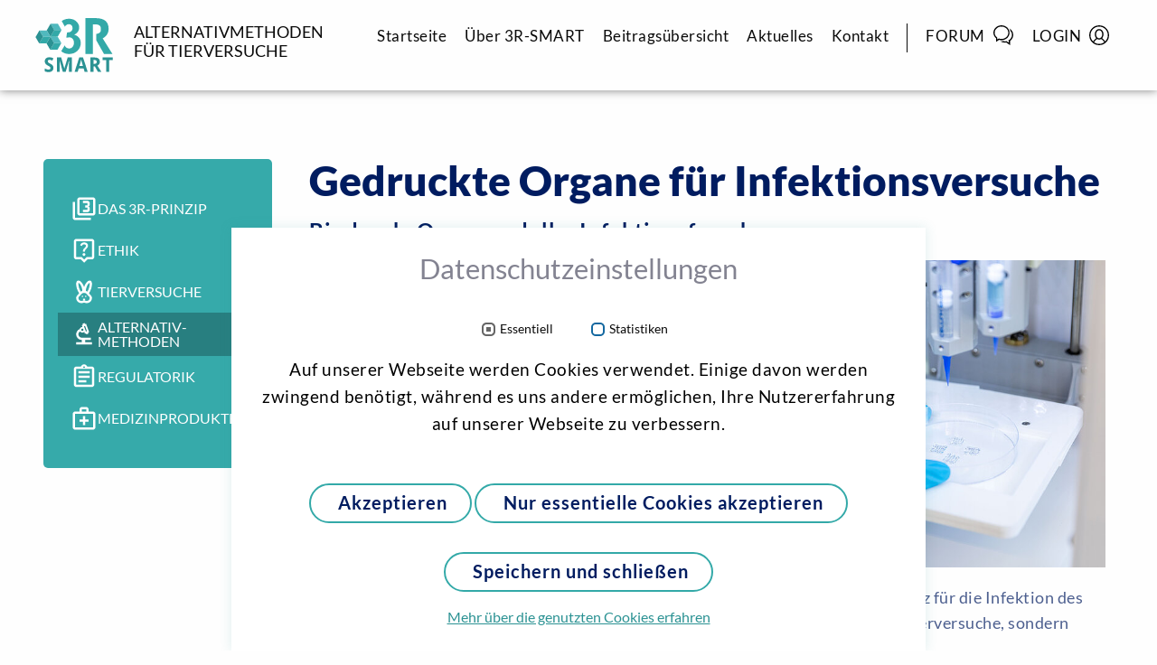

--- FILE ---
content_type: text/html; charset=utf-8
request_url: https://www.3r-smart.de/index.php?id=13477
body_size: 41841
content:
<!DOCTYPE html>
<html lang="de" dir="ltr">
<head>

<meta charset="utf-8">
<!-- 
	This website is powered by TYPO3 - inspiring people to share!
	TYPO3 is a free open source Content Management Framework initially created by Kasper Skaarhoj and licensed under GNU/GPL.
	TYPO3 is copyright 1998-2026 of Kasper Skaarhoj. Extensions are copyright of their respective owners.
	Information and contribution at https://typo3.org/
-->



<title>Bioprinting </title>
<meta http-equiv="x-ua-compatible" content="ie=edge" />
<meta name="generator" content="TYPO3 CMS" />
<meta name="viewport" content="width=device-width, initial-scale=1, shrink-to-fit=no" />
<meta property="og:title" content="Bioprinting" />
<meta property="og:image" content="https://www.3r-smart.de/fileadmin/_processed_/5/a/csm_Beitragsseite_Gedruckte_Organe_fuer_Infektionsversuche_Biodruck_cb312d30cb.jpg" />
<meta name="twitter:card" content="summary" />
<meta name="google" content="notranslate" />
<meta name="apple-mobile-web-app-capable" content="no" />


<link rel="stylesheet" type="text/css" href="/typo3temp/assets/css/65202b4443.css?1765187339" media="all">
<link rel="stylesheet" type="text/css" href="/typo3conf/ext/tmpl/Resources/Public/3R-Smart/vendor/Magnific-Popup/dist/magnific-popup.css?1765186991" media="all">
<link rel="stylesheet" type="text/css" href="/typo3conf/ext/cag_video/Resources/Public/Css/style.css?1765186991" media="all">
<link rel="stylesheet" type="text/css" href="/typo3conf/ext/femanager/Resources/Public/Css/Main.min.css?1667415556" media="all">
<link rel="stylesheet" type="text/css" href="/typo3conf/ext/social_gdpr/Resources/Public/Css/styles.css?1650900551" media="all">
<link rel="stylesheet" type="text/css" href="/assets/3R-Smart/css/slickmodal.min.css?1765187033" media="all">
<link rel="stylesheet" type="text/css" href="/assets/3R-Smart/css/style.css?1765187031" media="all">
<link rel="stylesheet" type="text/css" href="/typo3conf/ext/md_fullcalendar/Resources/Public/fullcalendar/packages/core/main.min.css?1598904535" media="all">
<link rel="stylesheet" type="text/css" href="/typo3conf/ext/md_fullcalendar/Resources/Public/fullcalendar/packages/daygrid/main.min.css?1598904535" media="all">
<link rel="stylesheet" type="text/css" href="/typo3conf/ext/md_fullcalendar/Resources/Public/fullcalendar/packages/timegrid/main.min.css?1598904535" media="all">
<link rel="stylesheet" type="text/css" href="/fileadmin/3RSmart/css/app.css?1716881766" media="all">


<script src="https://ajax.googleapis.com/ajax/libs/jquery/1.12.4/jquery.min.js" type="text/javascript"></script>
<script src="https://maxcdn.bootstrapcdn.com/bootstrap/3.3.7/js/bootstrap.min.js" type="text/javascript"></script>
<script src="/typo3conf/ext/typo3_forum/Resources/Public/Javascript/markitup/jquery.markitup.js?1765187073" type="text/javascript"></script>
<script src="https://cdn.jsdelivr.net/npm/apexcharts" type="text/javascript"></script>


<script id="om-cookie-consent" type="application/json">{"group-10":{"gtm":""},"group-9":{"gtm":"","cookie-3":{"header":["<!-- Matomo -->\r\n<script type=\"text\/javascript\">\r\n  var _paq = window._paq || [];\r\n  \/* tracker methods like \"setCustomDimension\" should be called before \"trackPageView\" *\/\r\n  _paq.push(['trackPageView']);\r\n  _paq.push(['enableLinkTracking']);\r\n  (function() {\r\n    var u=\"https:\/\/matomo.las-interactive.de\/\";\r\n    _paq.push(['setTrackerUrl', u+'matomo.php']);\r\n    _paq.push(['setSiteId', '2']);\r\n    var d=document, g=d.createElement('script'), s=d.getElementsByTagName('script')[0];\r\n    g.type='text\/javascript'; g.async=true; g.defer=true; g.src=u+'matomo.js'; s.parentNode.insertBefore(g,s);\r\n  })();\r\n<\/script>\r\n<!-- End Matomo Code -->"]}}}</script>
<title>Bioprinting</title>	<style>
  
  .sidebar-related h3 {
    font-size: 16px !important;
  }
  
  .section.section--sidebar .sidebar-sticky {
    -ms-flex: 0 0 285px;
    flex: 0 0 285px;
    max-width: 285px;
}
  
.section .img-offset-left,
.section .img-offset-right {
  max-width: 500px;
}
  
@media screen and (min-width: 1260px) {
  .section .img-offset-left {
      margin: 1rem 2rem 0 -15% !important;
  }
    .section .img-offset-right {
      margin: 0rem -15% 0 2rem !important;
  }
}

@media print, screen and (min-width: 1280px) {
    .whats-section {
        top: 0px;
    }
  
  	.whats-block .whats-block-info {
    	min-height: 245px;
	}
}

@media print, screen and (max-width: 1279px) {
    .whats-block .whats-block-info {
    	min-height: 230px;
	}
    .right-content .whats-block .whats-block-info .whats-detail {
    padding: 25px 30px 45px 95px;
   }
  
  .whats-block .whats-block-info .whats-detail {
    padding: 25px 89px 45px 30px;
  }
}
  
  /*
    .whats-section img.claim_3r {
    margin-top: 165px;
  }
  
  .tx-md-fullcalendar tr {border-bottom: none;}
  .fc-ltr .fc-dayGrid-view .fc-day-top .fc-day-number {float: none; padding: 0 0 0 20px;}
        .tx-md-fullcalendar .large-6 {width: 48%; margin: 0 2% 0 0; }
  		#p13634 .femanager_bereich .radio {
  			float: left;
    		margin-right: 2rem;
  		}
        .fc-button-primary {
    color: #000;
    background-color: transparent;
    border-color: transparent;
}
        #p13679 .news-list__item .teaser-text a.button {display: none;}
        #p13679 .news-list__item .header > h2 {font-size: 1rem; line-height: 1.5;}
        #p13679 .news-list__item {padding: 1rem 0 1rem 0;}
        #p13679 .hasEvents {background: #2b9293; color: #fff; position: relative;}
        #p13679 .hasEvents:hover {background: #50B9BE; cursor: pointer;}
        #p13679 .hasEvents > .events {
  text-align: left;
      left: 0;
    z-index: 999;
    min-width: 300px;
  		        visibility: hidden;
  opacity: 0;
  
    position: absolute;
    background: #fff;
    padding: 1rem;
    box-shadow: 0 10px 10px 0 rgb(0 0 0 / 10%);
    cursor: pointer;
        }
        #p13679 .hasEvents:hover > .events {visibility: visible;
  opacity: 1; transition: visibility 0s, opacity 0.2s linear;}
  
  .section .article a.button {
    border-bottom: 2px solid #33a9a8;
}
.frame.frame-default.frame-type-header.frame-layout-0 {
  margin-top:30px!important;
}
.video-wrapper
{
  padding: 0rem 0 2rem!important;
}

.section .article img.claim_3r {margin-top: 165px;}

.section .article .whats-icon a:hover {border: none !important; border-bottom-color: transparent !important;}

@media only screen and (max-width: 600px) {
  .desktop_only {display: none;}
}*/
    
	</style>
<link rel="canonical" href="https://www.3r-smart.de/index.php?id=13477&amp;L=1"/>
</head>
<body id="p13477" class="page-13477 pagelevel-3 language-0 backendlayout-3rsmartnewcontentwide layout-default" data-level="Alternativmethoden" oncontextmenu="return false">

<!-- Anchor to top -->
<div id="top"></div>
<div id="anchor-wrap" style="display: none;">
	<a href="#top" id="anchor-totop">back to top</a>
</div>

<!-- General page wrapper -->
<div class="page">
	
        

	<!-- Header and navigation -->

	<header class="page-header" id="header">
		<div class="page-header__content">
			<!-- Logo -->
			<a class="logo" href="/index.php?id=6834&amp;L=1">
				<img alt="logo 3R Smart" src="/assets/3R-Smart/images/logo-3r.svg" width="281" height="197" />
				<h1>alternativmethoden für tierversuche</h1>
			</a>
			<!-- Main menu -->
			<div class="main-menu">
				<ul class="main-menu__list"><li><a href="/index.php?id=6834&amp;L=1" class="active">Startseite</a></li><li><a href="/index.php?id=6881&amp;L=1">Über 3R-SMART</a></li><li><a href="/index.php?id=6863&amp;L=1" class="active">Beitragsübersicht</a></li><li><a href="/index.php?id=6848&amp;L=1">Aktuelles</a></li><li><a href="/index.php?id=6834&amp;L=1#c65537">Kontakt</a></li><li class="forumlink"><a href="/index.php?id=14265&amp;L=1">Forum<svg class="icon"><use xlink:href="#forum"></use></svg></a></li><li class="loginlink"><a href="/index.php?id=14278&amp;L=1" class="login">Login<svg class="icon"><use xlink:href="#login"></use></svg></a></li></ul>
				<ul class="languagemenu"><li class="active">DE</li><li class="no-trans">EN</li><li class="no-trans">EN</li></ul>
			</div>

			<!-- Button Menu -->
			<div class="header__button">

				<button class="main-menu__button" id="main-menu__button" data-toggle="main-menu__button main-menu" data-toggler=".is-open" aria-expanded="false" aria-controls="main-menu__button" data-is-open="mw9yld-is-open">
					<div>Menu</div>
					<span></span>
					<span></span>
					<span></span>
				</button>
			</div>
		</div>
	</header>
	<!-- END: Header and navigation -->



        <!-- Main content section -->
        <div class="page-content">
            <div class="section section--sidebar section--full">
                <div class="sidebar-sticky">
                    <div class="sidebar-sticky__content">
                        <!-- EXT:your_extension/Resources/Private/Templates/MainMenu.html -->


<!-- Begin: Themen -->
<div class="sidebar sidebar-theme bg-color-4">
    <!-- Begin: Mobile SiderBar Burger -->
    <button class="sidebar__burger" type="button">
        <span>weitere Beiträge</span>
        <svg xmlns="http://www.w3.org/2000/svg" fill="none" viewBox="0 0 24 24" stroke-width="1.5" stroke="currentColor"
             class="icon_close">
            <path stroke-linecap="round" stroke-linejoin="round" d="M6 18 18 6M6 6l12 12"/>
        </svg>
        <svg xmlns="http://www.w3.org/2000/svg" fill="none" viewBox="0 0 24 24" stroke-width="1.5" stroke="currentColor"
             class="icon_burger">
            <path stroke-linecap="round" stroke-linejoin="round" d="M3.75 6.75h16.5M3.75 12h16.5m-16.5 5.25h16.5"/>
        </svg>
    </button>
    <!-- End: Mobile SiderBar Burger -->
    <ul class="sidebar-list">
        
            <li class=" sidebar-list__item">
                <a href="/index.php?id=15157&amp;L=1" class="sidebar-list__link sidebar-list__dropdown">
                    <svg xmlns="http://www.w3.org/2000/svg" height="24" viewBox="0 -960 960 960" width="24"><path d="M440-360h160q33 0 56.5-23.5T680-440v-60q0-26-17-43t-43-17q26 0 43-17t17-43v-60q0-33-23.5-56.5T600-760H440v80h160v80h-80v80h80v80H440v80ZM320-240q-33 0-56.5-23.5T240-320v-480q0-33 23.5-56.5T320-880h480q33 0 56.5 23.5T880-800v480q0 33-23.5 56.5T800-240H320Zm0-80h480v-480H320v480ZM160-80q-33 0-56.5-23.5T80-160v-560h80v560h560v80H160Zm160-720v480-480Z"/></svg>
                    <span class="text">
                        
                                Das 3R-Prinzip
                            
                    </span>
                    
                        <span class="icons">
                      <svg xmlns="http://www.w3.org/2000/svg" fill="none" viewBox="0 0 24 24" stroke-width="1.5"
                           stroke="currentColor" class="icon_arrow">
                        <path stroke-linecap="round" stroke-linejoin="round" d="m19.5 8.25-7.5 7.5-7.5-7.5"/>
                      </svg>
                      <svg xmlns="http://www.w3.org/2000/svg" fill="none" viewBox="0 0 24 24" stroke-width="1.5"
                           stroke="currentColor" class="icon_close">
                        <path stroke-linecap="round" stroke-linejoin="round" d="M6 18 18 6M6 6l12 12"/>
                      </svg>
                    </span>
                    
                </a>
                

                    <!-- Begin: Mobile Category -->
                    <div class="sidebar sidebar-category bg-active-color-4">
                        <ul class="sidebar-list">
                            
                                <li class="sidebar-list__item">
                                    <a href="/index.php?id=15173&amp;L=1" class="sidebar-list__link">
                                        <svg xmlns="http://www.w3.org/2000/svg" fill="none" viewBox="0 0 24 24"
                                             stroke-width="1.5"
                                             stroke="currentColor" class="w-6 h-6">
                                            <path stroke-linecap="round" stroke-linejoin="round"
                                                  d="m5.25 4.5 7.5 7.5-7.5 7.5m6-15 7.5 7.5-7.5 7.5"/>
                                        </svg>
                                        <span>
                                            
                                                    Replacement
                                                
                                        </span>
                                    </a>
                                </li>
                            
                                <li class="sidebar-list__item">
                                    <a href="/index.php?id=15170&amp;L=1" class="sidebar-list__link">
                                        <svg xmlns="http://www.w3.org/2000/svg" fill="none" viewBox="0 0 24 24"
                                             stroke-width="1.5"
                                             stroke="currentColor" class="w-6 h-6">
                                            <path stroke-linecap="round" stroke-linejoin="round"
                                                  d="m5.25 4.5 7.5 7.5-7.5 7.5m6-15 7.5 7.5-7.5 7.5"/>
                                        </svg>
                                        <span>
                                            
                                                    Reduction
                                                
                                        </span>
                                    </a>
                                </li>
                            
                                <li class="sidebar-list__item">
                                    <a href="/index.php?id=15171&amp;L=1" class="sidebar-list__link">
                                        <svg xmlns="http://www.w3.org/2000/svg" fill="none" viewBox="0 0 24 24"
                                             stroke-width="1.5"
                                             stroke="currentColor" class="w-6 h-6">
                                            <path stroke-linecap="round" stroke-linejoin="round"
                                                  d="m5.25 4.5 7.5 7.5-7.5 7.5m6-15 7.5 7.5-7.5 7.5"/>
                                        </svg>
                                        <span>
                                            
                                                    Refinement
                                                
                                        </span>
                                    </a>
                                </li>
                            
                                <li class="sidebar-list__item">
                                    <a href="/index.php?id=15146&amp;L=1" class="sidebar-list__link">
                                        <svg xmlns="http://www.w3.org/2000/svg" fill="none" viewBox="0 0 24 24"
                                             stroke-width="1.5"
                                             stroke="currentColor" class="w-6 h-6">
                                            <path stroke-linecap="round" stroke-linejoin="round"
                                                  d="m5.25 4.5 7.5 7.5-7.5 7.5m6-15 7.5 7.5-7.5 7.5"/>
                                        </svg>
                                        <span>
                                            
                                                    3R-Zentren
                                                
                                        </span>
                                    </a>
                                </li>
                            
                        </ul>
                    </div>
                
            </li>
        
            <li class=" sidebar-list__item">
                <a href="/index.php?id=15166&amp;L=1" class="sidebar-list__link sidebar-list__dropdown">
                    <svg xmlns="http://www.w3.org/2000/svg" height="24" viewBox="0 -960 960 960" width="24"><path d="M476-280q21 0 35.5-14.5T526-330q0-21-14.5-35.5T476-380q-21 0-35.5 14.5T426-330q0 21 14.5 35.5T476-280Zm-36-154h74q0-17 1.5-29t6.5-23q5-11 12.5-20.5T556-530q35-35 49.5-58.5T620-642q0-53-36-85.5T487-760q-55 0-93.5 27T340-658l66 26q7-27 28-43.5t49-16.5q27 0 45 14.5t18 38.5q0 17-11 36t-37 42q-17 14-27.5 27.5T453-505q-7 15-10 31.5t-3 39.5Zm40 394L360-160H200q-33 0-56.5-23.5T120-240v-560q0-33 23.5-56.5T200-880h560q33 0 56.5 23.5T840-800v560q0 33-23.5 56.5T760-160H600L480-40ZM200-240h192l88 88 88-88h192v-560H200v560Zm280-280Z"/></svg>
                    <span class="text">
                        
                                Ethik
                            
                    </span>
                    
                </a>
                
            </li>
        
            <li class=" sidebar-list__item">
                <a href="/index.php?id=15178&amp;L=1" class="sidebar-list__link sidebar-list__dropdown">
                    <svg xmlns="http://www.w3.org/2000/svg" height="24" viewBox="0 -960 960 960" width="24"><path d="M380-80q-75 0-127.5-52.5T200-260q0-35 17-64.5t63-75.5q6-6 11.5-12.5T306-430q-51-78-78.5-163.5T200-760q0-58 21-89t59-31q57 0 102 55t68 101q9 20 16.5 40.5T480-641q6-22 13.5-42.5T511-724q22-46 67-101t102-55q38 0 59 31t21 89q0 81-27.5 166.5T654-430q9 11 14.5 17.5T680-400q46 46 63 75.5t17 64.5q0 75-52.5 127.5T580-80q-45 0-72.5-10L480-100l-27.5 10Q425-80 380-80Zm0-80q23 0 46-5.5t43-16.5q-11-5-20-17t-9-21q0-8 11.5-14t28.5-6q17 0 28.5 6t11.5 14q0 9-9 21t-20 17q20 11 43 16.5t46 5.5q42 0 71-29t29-71q0-18-10-35t-30-34q-14-12-23-21t-29-34q-29-35-48-45.5T480-440q-41 0-60.5 10.5T372-384q-20 25-29 34t-23 21q-20 17-30 34t-10 35q0 42 29 71t71 29Zm40-130q-8 0-14-9t-6-21q0-12 6-21t14-9q8 0 14 9t6 21q0 12-6 21t-14 9Zm120 0q-8 0-14-9t-6-21q0-12 6-21t14-9q8 0 14 9t6 21q0 12-6 21t-14 9ZM363-489q11-8 25-14t31-11q-2-48-14.5-95.5T373-696q-19-40-42-67.5T285-799q-2 6-3.5 15.5T280-760q0 68 21.5 138T363-489Zm234 0q40-63 61.5-133T680-760q0-14-1.5-23.5T675-799q-23 8-46 35.5T587-696q-18 39-30.5 86.5T541-514q15 4 29 10.5t27 14.5Z"/></svg>
                    <span class="text">
                        
                                Tierversuche
                            
                    </span>
                    
                        <span class="icons">
                      <svg xmlns="http://www.w3.org/2000/svg" fill="none" viewBox="0 0 24 24" stroke-width="1.5"
                           stroke="currentColor" class="icon_arrow">
                        <path stroke-linecap="round" stroke-linejoin="round" d="m19.5 8.25-7.5 7.5-7.5-7.5"/>
                      </svg>
                      <svg xmlns="http://www.w3.org/2000/svg" fill="none" viewBox="0 0 24 24" stroke-width="1.5"
                           stroke="currentColor" class="icon_close">
                        <path stroke-linecap="round" stroke-linejoin="round" d="M6 18 18 6M6 6l12 12"/>
                      </svg>
                    </span>
                    
                </a>
                

                    <!-- Begin: Mobile Category -->
                    <div class="sidebar sidebar-category bg-active-color-4">
                        <ul class="sidebar-list">
                            
                                <li class="sidebar-list__item">
                                    <a href="/index.php?id=15167&amp;L=1" class="sidebar-list__link">
                                        <svg xmlns="http://www.w3.org/2000/svg" fill="none" viewBox="0 0 24 24"
                                             stroke-width="1.5"
                                             stroke="currentColor" class="w-6 h-6">
                                            <path stroke-linecap="round" stroke-linejoin="round"
                                                  d="m5.25 4.5 7.5 7.5-7.5 7.5m6-15 7.5 7.5-7.5 7.5"/>
                                        </svg>
                                        <span>
                                            
                                                    Geschichte
                                                
                                        </span>
                                    </a>
                                </li>
                            
                                <li class="sidebar-list__item">
                                    <a href="/index.php?id=15169&amp;L=1" class="sidebar-list__link">
                                        <svg xmlns="http://www.w3.org/2000/svg" fill="none" viewBox="0 0 24 24"
                                             stroke-width="1.5"
                                             stroke="currentColor" class="w-6 h-6">
                                            <path stroke-linecap="round" stroke-linejoin="round"
                                                  d="m5.25 4.5 7.5 7.5-7.5 7.5m6-15 7.5 7.5-7.5 7.5"/>
                                        </svg>
                                        <span>
                                            
                                                    Recht
                                                
                                        </span>
                                    </a>
                                </li>
                            
                                <li class="sidebar-list__item">
                                    <a href="/index.php?id=15174&amp;L=1" class="sidebar-list__link">
                                        <svg xmlns="http://www.w3.org/2000/svg" fill="none" viewBox="0 0 24 24"
                                             stroke-width="1.5"
                                             stroke="currentColor" class="w-6 h-6">
                                            <path stroke-linecap="round" stroke-linejoin="round"
                                                  d="m5.25 4.5 7.5 7.5-7.5 7.5m6-15 7.5 7.5-7.5 7.5"/>
                                        </svg>
                                        <span>
                                            
                                                    Sachkunde
                                                
                                        </span>
                                    </a>
                                </li>
                            
                        </ul>
                    </div>
                
            </li>
        
            <li class="open bg-active-color-4 sidebar-list__item">
                <a href="/index.php?id=15165&amp;L=1" class="sidebar-list__link sidebar-list__dropdown">
                    <svg xmlns="http://www.w3.org/2000/svg" height="24" viewBox="0 -960 960 960" width="24"><path d="M200-120v-80h200v-80q-83 0-141.5-58.5T200-480q0-61 33.5-111t90.5-73q8-34 35.5-55t62.5-21l-22-62 38-14-14-36 76-28 12 38 38-14 110 300-38 14 14 38-76 28-12-38-38 14-24-66q-15 14-34.5 21t-39.5 5q-22-2-41-13.5T338-582q-27 16-42.5 43T280-480q0 50 35 85t85 35h320v80H520v80h240v80H200Zm346-458 36-14-68-188-38 14 70 188Zm-126-22q17 0 28.5-11.5T460-640q0-17-11.5-28.5T420-680q-17 0-28.5 11.5T380-640q0 17 11.5 28.5T420-600Zm126 22Zm-126-62Zm0 0Z"/></svg>
                    <span class="text">
                        
                                Alternativ&shy;methoden
                            
                    </span>
                    
                </a>
                
            </li>
        
            <li class=" sidebar-list__item">
                <a href="/index.php?id=15172&amp;L=1" class="sidebar-list__link sidebar-list__dropdown">
                    <svg xmlns="http://www.w3.org/2000/svg" height="24" viewBox="0 -960 960 960" width="24"><path d="M200-120q-33 0-56.5-23.5T120-200v-560q0-33 23.5-56.5T200-840h168q13-36 43.5-58t68.5-22q38 0 68.5 22t43.5 58h168q33 0 56.5 23.5T840-760v560q0 33-23.5 56.5T760-120H200Zm0-80h560v-560H200v560Zm80-80h280v-80H280v80Zm0-160h400v-80H280v80Zm0-160h400v-80H280v80Zm200-190q13 0 21.5-8.5T510-820q0-13-8.5-21.5T480-850q-13 0-21.5 8.5T450-820q0 13 8.5 21.5T480-790ZM200-200v-560 560Z"/></svg>
                    <span class="text">
                        
                                Regulatorik
                            
                    </span>
                    
                </a>
                
            </li>
        
            <li class=" sidebar-list__item">
                <a href="/index.php?id=14912&amp;L=1" class="sidebar-list__link sidebar-list__dropdown">
                    <svg xmlns="http://www.w3.org/2000/svg" height="24" viewBox="0 -960 960 960" width="24"><path d="M160-80q-33 0-56.5-23.5T80-160v-480q0-33 23.5-56.5T160-720h160v-80q0-33 23.5-56.5T400-880h160q33 0 56.5 23.5T640-800v80h160q33 0 56.5 23.5T880-640v480q0 33-23.5 56.5T800-80H160Zm0-80h640v-480H160v480Zm240-560h160v-80H400v80ZM160-160v-480 480Zm280-200v120h80v-120h120v-80H520v-120h-80v120H320v80h120Z"/></svg>
                    <span class="text">
                        
                                Medizinprodukte
                            
                    </span>
                    
                </a>
                
            </li>
        
    </ul>
</div>
                        <!-- EXT:your_extension/Resources/Private/Templates/MainMenu.html -->




                        
                    </div>
                </div>
                <div class="article article__wide">
                    <!--TYPO3SEARCH_begin-->
                    

  
<div id="c87825" class="frame frame-default frame-type-header frame-layout-0"><header><h1 class="">
				Gedruckte Organe für Infektionsversuche
			</h1></header></div>



	
		
			<h4 class="article-headline">Biodruck, Organmodelle, Infektionsforschung</h4>
		
	
	
	
	
		
			
				
					
						
					
					
							
									<figure>
										<picture>
											<source media="(max-width: 639px)" srcset="/fileadmin/user_upload_3rsmart/3R_SMART_Dateien/Bilder/Beitragsseite_Gedruckte_Organe_fuer_Infektionsversuche_Biodruck.jpg"/>
											<source media="(min-width: 640px) and (max-width: 1023px)"
															srcset="/fileadmin/user_upload_3rsmart/3R_SMART_Dateien/Bilder/Beitragsseite_Gedruckte_Organe_fuer_Infektionsversuche_Biodruck.jpg"/>
											<source media="(min-width: 1024px)"
															srcset="/fileadmin/_processed_/5/a/csm_Beitragsseite_Gedruckte_Organe_fuer_Infektionsversuche_Biodruck_81dc8f73b8.jpg"/>
											<img class="img-offset-right" src="/fileadmin/_processed_/5/a/csm_Beitragsseite_Gedruckte_Organe_fuer_Infektionsversuche_Biodruck_bf7182b417.jpg" alt=""/>
										</picture>
									</figure>
								
						
				
			
			
				<h1 class="article-headline textbox"></h1>
			
			<p>Mit Hilfe des Biodrucks können humanisierte Organmodelle generiert werden, die eine Alternative zu Tierversuchen in der Infektions- und Krebsforschung darstellen.</p>
<p>In der Infektionsforschung werden oftmals Tiermodelle eingesetzt, obwohl viele humanpathogene Viren hier atypische Krankheitsverläufe zeigen oder die Tiere nur nach aufwändiger Adaptation infizieren. An gedruckten, humanisierten Organmodellen können daher Untersuchungen mit höherer Relevanz für die Infektion des Menschen durchgeführt werden. Die Alternativmethode ersetzt somit nicht nur Tierversuche, sondern verbessert auch die wissenschaftliche Aussagekraft.</p>
<p>Der Biodruck ermöglicht es, Zellen mit hoher räumlicher Präzision anzuordnen. Auf diese Weise können Organmodelle generiert werden, die durch die Verwendung menschlicher Zellen der humanen (Patho-)Physiologie näherkommen als Tiermodelle. Wir produzieren Leber- und Lungenmodelle, die anschließend für die Infektionsforschung genutzt werden. So replizierten sich Influenzaviren effizient im gedruckten Lungenmodell. Das Lebermodell ließ sich gut mit Adeno-assoziierten Virus Vektoren transduzieren. Derzeit etablieren wir analoge Modelle für die Krebsforschung.</p>
		
			
				
					
						
					
					
							
									<figure>
										<picture>
											<source media="(max-width: 639px)" srcset="/fileadmin/user_upload_3rsmart/3R_SMART_Dateien/Bilder/Beitragsseite_Gedruckte_Organe_fuer_Infektionsversuche_infiziertes_Lungenmodell.jpg"/>
											<source media="(min-width: 640px) and (max-width: 1023px)"
															srcset="/fileadmin/user_upload_3rsmart/3R_SMART_Dateien/Bilder/Beitragsseite_Gedruckte_Organe_fuer_Infektionsversuche_infiziertes_Lungenmodell.jpg"/>
											<source media="(min-width: 1024px)"
															srcset="/fileadmin/_processed_/4/e/csm_Beitragsseite_Gedruckte_Organe_fuer_Infektionsversuche_infiziertes_Lungenmodell_1f6a3af2e5.jpg"/>
											<img class="img-offset-left" src="/fileadmin/_processed_/4/e/csm_Beitragsseite_Gedruckte_Organe_fuer_Infektionsversuche_infiziertes_Lungenmodell_7db5e4f9b3.jpg" alt=""/>
										</picture>
									</figure>
								
						
				
			
			
				<h1 class="article-headline textbox"></h1>
			
			<p>Eine der am häufigsten genutzten Technologien für den Biodruck ist die pneumatische Extrusion, bei der Zellen in einem Hydrogel mittels Druckluft aus einer Kartusche gepresst werden. Durch Optimierung der Druckbedingungen kann hierbei eine hohe Zellviabilität erhalten werden. Die gedruckten 3D Modelle lassen sich anschließen beispielsweise durch Fluoreszenzmikroskopie charakterisieren.</p>
<p>Die gedruckten Organmodelle wurden anschließend mit Viren infiziert. Im 3D Scan kann gezeigt werden, dass sich Infektionscluster bilden, wie sie auch in der biologischen Lunge zu finden sind (s. Abbildung: blau: Zellkerne; rosa: angefärbtes Virusprotein). In weiteren Experimenten haben wir ein Lebermodell mit Adeno-assoziierten Virus Vektoren transduziert. Dies gelang sehr effizient, so dass ein endogenes Gen der Leberzellen mit Hilfe einer kodierten short hairpin RNA gesilenced werden konnte.</p>
		
	



<div id="c72588" class="frame frame-default frame-type-text frame-layout-0"><header><h4 class="">
				Quellen und weitere Informationen
			</h4></header><p><a href="/fileadmin/user_upload_3rsmart/3R_SMART_Dateien/Pop-Ups/Berg_et_al_2018.html" class="ajax-popup-link" target="_blank">Berg et al. (2018)</a></p><p><a href="/fileadmin/user_upload_3rsmart/3R_SMART_Dateien/Pop-Ups/Hiller_et_al_2018.html" class="ajax-popup-link" target="_blank">Hiller et al. (2018)</a></p><p><a href="https://www.angewbiochem.tu-berlin.de/menue/cv_prof_dr_j_kurreck/" target="_blank" class="link-external">Homepage von Jens Kurreck</a></p></div>


<div id="c78180" class="frame frame-default frame-type-text frame-layout-0"><p><a href="/index.php?id=6863&amp;L=1" target="_top" class="link-internal">zur Beitragsübersicht</a></p></div>




                    <!--TYPO3SEARCH_end-->
                    
                </div>

            </div>
            <!-- END: Main content section -->

            

	<footer class="page-footer full" id="footer">
		<div class="grid-x grid-margin-x footer__navigation">
			<nav>
				<ul><li><h5>Informationen zu Tierversuchen</h5><li><a href="https://las-interactive.de">LAS interactive</a></li><li><a href="https://www.tierversuche-verstehen.de/">Tierversuche verstehen</a></li></li></ul><ul><li><h5>Informationen zu 3R-SMART</h5><li><a href="/index.php?id=6858&amp;L=1">FAQ</a></li><li><a href="/index.php?id=14378&amp;L=1">Forenregeln</a></li></li></ul>
				<ul><li><h5>Social Media</h5></li><li><a href="https://www.twitter.com/3rSmart" target="_blank">Twitter</a></li><li><a href="https://www.linkedin.com/company/3r-smart/" target="_blank">LinkedIn</a></li></ul>

				<ul>
					<li>
						<a class="logo__link" href="https://www.bmbf.de/" target="_blank" rel="noopener noreferrer">
							<p class="logo__text">gefördert vom</p>
							<img class="logo" src="/fileadmin/3RSmart/sponsoren/Gefoerdert_vom_BMBF_white.svg"
								alt="Gefoerdert vom BMBF" title="Gefoerdert vom BMBF">
						</a>
					</li>
				</ul>
			</nav>

		</div>

		<div class="grid-x grid-margin-x">
			<div class="cta-box footer__navigation--bottom  cell small-12">
				<nav>
					<a href="/index.php?id=6854&amp;L=1">Impressum</a><a href="/index.php?id=6853&amp;L=1">Datenschutz</a>
				</nav>
			</div>
		</div>
	</footer>
	<!-- END: Footer -->

    
</div>
<div class="myPopup" data-sm-init="true">
	<!-- popup inner content -->
</div>


	<div class="tx-om-cookie-consent">
		
	<div class="om-cookie-panel" data-omcookie-panel="1">
		<h3>Datenschutzeinstellungen</h3>
		<div class="cookie-panel__selection">
			<form>
				
					<div class="cookie-panel__checkbox-wrap">
						<input
							class="cookie-panel__checkbox cookie-panel__checkbox--state-inactiv"
							autocomplete="off" data-omcookie-panel-grp="1" id="group-10" type="checkbox"
							checked=1 data-omcookie-panel-essential="1"
						disabled="disabled" value="group-10" />
						<label for="group-10">Essentiell</label>
					</div>
				
					<div class="cookie-panel__checkbox-wrap">
						<input
							class="cookie-panel__checkbox "
							autocomplete="off" data-omcookie-panel-grp="1" id="group-9" type="checkbox"
							 value="group-9" />
						<label for="group-9">Statistiken</label>
					</div>
				
			</form>
		</div>
		<div class="cookie-panel__description">
			<p>Auf unserer Webseite werden Cookies verwendet. Einige davon werden zwingend benötigt, während es uns andere ermöglichen, Ihre Nutzererfahrung auf unserer Webseite zu verbessern.</p>
		</div>
		<div class="cookie-panel__control">
			<button data-omcookie-panel-save="all" class="button">
				Akzeptieren
			</button>
			
				
					<button data-omcookie-panel-save="min" class="button">
						Nur essentielle Cookies akzeptieren
					</button>
				
				<button data-omcookie-panel-save="save" class="button">
					Speichern und schließen
				</button>
			
		</div>
		
			<div class="cookie-panel__link">
				<a href="/index.php?id=6444&amp;L=1">
					Mehr über die genutzten Cookies erfahren
				</a>
			</div>
		
		<div class="cookie-panel__attribution">
		</div>
	</div>

	</div>
<script src="/typo3conf/ext/md_fullcalendar/Resources/Public/fullcalendar/packages/core/main.min.js?1598904535" type="text/javascript"></script>
<script src="/typo3conf/ext/md_fullcalendar/Resources/Public/fullcalendar/packages/daygrid/main.min.js?1598904535" type="text/javascript"></script>
<script src="/typo3conf/ext/md_fullcalendar/Resources/Public/fullcalendar/packages/timegrid/main.min.js?1598904535" type="text/javascript"></script>
<script src="/assets/3R-Smart/js/popper.min.js?1765186991" type="text/javascript"></script>
<script src="/assets/3R-Smart/js/tooltip.min.js?1765186991" type="text/javascript"></script>
<script src="/typo3conf/ext/tmpl/Resources/Public/3R-Smart/vendor/Magnific-Popup/dist/jquery.magnific-popup.js?1765186991" type="text/javascript"></script>
<script src="/typo3conf/ext/om_cookie_manager/Resources/Public/Js/om_cookie_main.js?1765186991" type="text/javascript"></script>
<script src="/typo3conf/ext/cag_video/Resources/Public/Js/vendor/jquery-3.4.1.min.js?1765186991" type="text/javascript"></script>
<script src="/typo3conf/ext/cag_video/Resources/Public/Js/vendor/jquery-ias.min.js?1765186991" type="text/javascript"></script>
<script src="/typo3conf/ext/tmpl/Resources/Public/3R-Smart/vendor/Magnific-Popup/dist/jquery.magnific-popup.js?1765186991" type="text/javascript"></script>
<script src="/typo3conf/ext/cag_video/Resources/Public/Js/jquery.main.js?1765186991" type="text/javascript"></script>
<script src="/typo3conf/ext/femanager/Resources/Public/JavaScript/Validation.min.js?1667415556" type="text/javascript"></script>
<script src="/typo3conf/ext/femanager/Resources/Public/JavaScript/Femanager.min.js?1667415556" type="text/javascript"></script>
<script src="/typo3conf/ext/social_gdpr/Resources/Public/JavaScript/decode.js?1650900551" type="text/javascript"></script>
<script src="/typo3conf/ext/lms3h5p/Resources/Public/JavaScript/custom.js?1765186991" type="text/javascript"></script>
<script src="/assets/3R-Smart/js/main.js?1765187038" type="text/javascript"></script>
<script src="/assets/3R-Smart/js/jquery.slickmodal.min.js?1765186991" type="text/javascript"></script>
<script src="/typo3conf/ext/typo3_forum/Resources/Public/Javascript/forum.js?1765187073" type="text/javascript"></script>

<div class="svgwrapper">
<svg xmlns="http://www.w3.org/2000/svg">
<symbol id="arrow_forward" viewBox="0 0 24 24"><path d="M5.88 4.12L13.76 12l-7.88 7.88L8 22l10-10L8 2z"/><path fill="none" d="M0 0h24v24H0z"/>
</symbol>
<symbol id="forum" viewBox="0 0 70 70"><title>forum</title><path d="M56.711 53.403V67l-12.277-8.608c-1.376.201-2.759.391-4.195.391-5.541 0-10.69-1.558-14.961-4.227.525.022 1.045.07 1.576.07 2.587 0 5.09-.297 7.497-.803 1.89.464 3.837.792 5.888.792a24.9 24.9 0 0 0 4.707-.459l7.647 4.594v-6.169l-2.693-.006c7.656-3.308 12.99-10.356 12.99-18.591 0-4.701-1.796-8.985-4.704-12.455a25.477 25.477 0 0 0-3.45-8.283c7.37 4.41 12.272 12.048 12.272 20.773-.002 7.897-4.073 14.85-10.297 19.384zm-27.703-2.372c-2.732 0-5.318-.496-7.792-1.218l-9.805 6.876V44.606c-5.146-4.388-8.419-10.614-8.419-17.591C2.992 13.75 14.64 3 29.008 3c14.369 0 26.018 10.751 26.018 24.015 0 13.263-11.648 24.016-26.018 24.016zm0-44.051c-12.163 0-22.023 8.954-22.023 20.006 0 6.41 3.38 12.05 8.544 15.712v5.738l4.988-2.998a23.88 23.88 0 0 0 8.49 1.55c12.164 0 22.025-8.957 22.025-20.002.001-11.052-9.86-20.006-22.024-20.006z" fill="#000" fill-rule="evenodd"/>
</symbol>
<symbol id="icon-arrow" viewBox="0 0 33 24"><path d="M26.379 10.5l-7.597-7.596L20.904.782l11.314 11.314-.013.013.013.012-11.314 11.314-2.122-2.121 7.814-7.814H0v-3h26.379z" fill="currentColor" fill-rule="evenodd"/>
</symbol>
<symbol id="icon-close" viewBox="0 0 24 24"><path d="M19 6.41L17.59 5 12 10.59 6.41 5 5 6.41 10.59 12 5 17.59 6.41 19 12 13.41 17.59 19 19 17.59 13.41 12z" fill="currentColor"/><path d="M0 0h24v24H0z" fill="none"/>
</symbol>
<symbol id="icon-info" viewBox="0 0 30 30"><g fill="currentColor" fill-rule="evenodd"><path d="M15 30C6.729 30 0 23.271 0 15S6.729 0 15 0s15 6.729 15 15-6.729 15-15 15zm0-29C7.28 1 1 7.28 1 15s6.28 14 14 14 14-6.28 14-14S22.72 1 15 1z" fill-rule="nonzero"/><rect stroke="#000" x="14" y="12.5" width="2" height="11" rx="1"/><path d="M15 10c-.827 0-1.5-.673-1.5-1.5S14.173 7 15 7s1.5.673 1.5 1.5S15.827 10 15 10z" stroke="#000"/></g>
</symbol>
<symbol id="icon-login" viewBox="0 0 60 60"><path d="M30 52.5C17.574 52.5 7.5 42.425 7.5 30S17.574 7.5 30 7.5c12.427 0 22.5 10.075 22.5 22.5S42.427 52.5 30 52.5zm0-2.812c4.34 0 8.314-1.449 11.57-3.827a20.877 20.877 0 0 0-3.19-4.096c-1.169-1.17-2.59-2.341-3.852-3.318-1.361.863-2.886 1.399-4.527 1.399-1.642 0-3.166-.537-4.527-1.399-1.262.977-2.683 2.148-3.852 3.318a20.877 20.877 0 0 0-3.19 4.096c3.254 2.379 7.229 3.827 11.568 3.827zm7.032-21.794c0-5.05-3.148-9.142-7.031-9.142-3.883 0-7.032 4.092-7.032 9.142 0 5.047 3.149 9.138 7.032 9.138 3.882 0 7.031-4.09 7.031-9.138zM30 10.312c-10.872 0-19.688 8.816-19.688 19.687 0 5.56 2.325 10.56 6.032 14.14a19.455 19.455 0 0 1 3.214-4.21c1.145-1.145 2.535-2.3 3.788-3.28-1.949-2.183-3.189-5.283-3.189-8.755 0-6.605 4.407-11.955 9.844-11.955 5.436 0 9.844 5.35 9.844 11.955 0 3.472-1.24 6.572-3.19 8.756 1.253.98 2.642 2.134 3.789 3.28a19.479 19.479 0 0 1 3.213 4.209c3.707-3.581 6.031-8.58 6.031-14.14 0-10.871-8.815-19.687-19.688-19.687z" fill="currentColor" fill-rule="evenodd"/>
</symbol>
<symbol id="icon-more" viewBox="0 0 24 24"><path fill="currentColor" d="M19 13h-6v6h-2v-6H5v-2h6V5h2v6h6v2z"/><path d="M0 0h24v24H0z" fill="none"/>
</symbol>
<symbol id="icon-play" viewBox="0 0 44 56"><path d="M3.999 53.451v.545h-.856l-3.144 2V-.003l44 28-40 25.454zm0-4.121l32-21.334-32-21.333V49.33z" fill="currentColor" fill-rule="evenodd"/>
</symbol>
<symbol id="icon-plus" viewBox="0 0 10 10"><path d="M9.256 5.698H5.698v3.558c0 .41-.312.744-.698.744-.385 0-.698-.333-.698-.744V5.698H.745C.334 5.698 0 5.386 0 5c0-.386.333-.698.745-.698h3.557V.745C4.302.334 4.615 0 5 0c.386 0 .698.333.698.745v3.557h3.558c.41 0 .744.312.744.698 0 .386-.334.698-.744.698z" fill="currentColor" fill-rule="evenodd"/>
</symbol>
<symbol id="icon-printversion" viewBox="0 0 50 50"><path d="M43 41.499H13c-1.657 0-3-1.341-3-3v-33A3 3 0 0 1 13 2.5h30a3 3 0 0 1 3 3v33a2.999 2.999 0 0 1-3 2.999zM43 7a1.5 1.5 0 0 0-1.5-1.5h-27A1.5 1.5 0 0 0 13 7v30c0 .826.672 1.5 1.5 1.5h27A1.5 1.5 0 0 0 43 37V7zm-4.5 25.5h-21a1.5 1.5 0 0 1 0-3.002h21a1.5 1.5 0 0 1 0 3.001zm0-9.001h-21a1.5 1.5 0 0 1 0-3h21a1.5 1.5 0 0 1 0 3zm-9-9h-12a1.5 1.5 0 1 1 0-3h12a1.5 1.5 0 0 1 0 3zm10.5 33H7a3 3 0 0 1-3-3v-33a2.999 2.999 0 0 1 3-2.998V44.5h36a3 3 0 0 1-3 3.001z" fill="currentColor" fill-rule="evenodd"/>
</symbol>
<symbol id="login" viewBox="0 0 70 70"><title>login</title><path d="M35 67.001c-17.673 0-32-14.329-32-32.002 0-17.671 14.327-32 32-32 17.674 0 32 14.329 32 32 .001 17.673-14.326 32.002-32 32.002zm0-4c6.172 0 11.825-2.06 16.454-5.442a29.693 29.693 0 0 0-4.535-5.826c-1.663-1.664-3.685-3.33-5.479-4.719-1.936 1.227-4.104 1.989-6.439 1.989s-4.503-.763-6.438-1.989c-1.795 1.389-3.816 3.055-5.479 4.719a29.693 29.693 0 0 0-4.535 5.826c4.627 3.383 10.28 5.442 16.451 5.442zm10.001-30.997c0-7.182-4.477-13.002-10-13.002-5.522 0-10 5.82-10 13.002 0 7.179 4.478 12.998 10 12.998s10-5.819 10-12.998zM35 6.999c-15.463 0-28 12.538-28 28 0 7.908 3.306 15.018 8.578 20.11.732-1.314 2.191-3.607 4.571-5.986 1.629-1.63 3.606-3.272 5.387-4.665-2.771-3.106-4.535-7.515-4.535-12.454 0-9.393 6.268-17.002 14-17.002s14.001 7.609 14.001 17.002c0 4.939-1.765 9.348-4.536 12.454 1.781 1.393 3.757 3.035 5.387 4.665 2.38 2.379 3.838 4.672 4.571 5.986 5.271-5.093 8.577-12.203 8.577-20.11 0-15.462-12.537-28-28.001-28z" fill="#000" fill-rule="evenodd"/>
</symbol></svg></div>
</body>
</html>
<!-- Cached page generated 21-01-26 08:51. Expires 22-01-26 08:51 -->

--- FILE ---
content_type: text/css
request_url: https://www.3r-smart.de/typo3conf/ext/cag_video/Resources/Public/Css/style.css?1765186991
body_size: 10656
content:
.tx-cag-video,
.tx-cag-video a {
	color: #001c60;
}

.tx-cag-video {
	margin-top: 2rem;
}

.tx-cag-video img {
	margin: 0 !important;
}

.tx-cag-video a:not(.button):hover,
.tx-cag-video a:not(.button):focus {
	border-bottom: none !important;
	color: #001c60;
	text-decoration: none;
}

.tx-cag-video .title {
	font-size: 48px;
	font-weight: 700;
	line-height: 45px;
	text-align: center;
	margin-bottom: 70px;
}

/***** VIDEO FILTER ****/

.tx-cag-video .filter-container .filter-body .filter {
	margin-bottom: 20px;
}

.tx-cag-video .filter-container .filter-header .filter-title {
	font-size: 24px;
	font-weight: 400;
	line-height: 26px;
}

.tx-cag-video .filter-body .filter-clearer {
	margin: 1rem 0 1.5rem 0;
	text-align: right;
}

.tx-cag-video .filter-body .filter-clearer a {
	color: #001c60;
	text-decoration: none;
	border-bottom: none;
}

.tx-cag-video .filter-body .filter-clearer a span {
	border-bottom: 1px solid #979797;
	color: #001c60;
	font-size: 16px;
	font-weight: 700;
	line-height: 24px;
	margin-right: 5px;
	padding-bottom: 2px;
}

.tx-cag-video .filter-container .filter-body .filter-category span.filter-item {
	border: 1px solid #081c60;
}

.tx-cag-video .filter-container .filter-body .filter-category span.filter-item.active {
	background-color: #081c60;
	color: #fff;
}

.tx-cag-video .filter-container .filter-body .filter-theme span.filter-item {
	border: 1px solid #f09527;
}

.tx-cag-video .filter-container .filter-body .filter-theme span.filter-item.active {
	background-color: #f09527;
	color: #fff;
}

.tx-cag-video .filter-container .filter-body .filter span.filter-title {
	font-size: 16px;
	font-weight: 400;
	line-height: 16px;
	padding: 6px 0;
}

.tx-cag-video .filter-container .filter-body .filter span.filter-item {
	border-radius: 30px;
	font-size: 14px;
	font-weight: 700;
	line-height: 16px;
	cursor: pointer;
	margin: 0 5px;
	padding: 6px 15px;
}

.tx-cag-video .filter-container .filter-body .filter span.filter-item span.count {
	float: none;
	font-size: 16px;
	font-weight: 400;
	line-height: 16px;
}

.tx-cag-video .filter-container .filter-body .filter span.filter-item.all {
	font-size: 16px;
	font-weight: 700;
	line-height: 16px;
}

.tx-cag-video .filter-container .filter-body .filter span.filter-item input[type="checkbox"] {
	display: none;
}

/***** VIDEO LIST ****/
.tx-cag-video .video-list .video-item {
	margin: 20px 0;
	position: relative;
}

.tx-cag-video .video-list .video-item:last-of-type {
	margin-bottom: 80px;
}

.tx-cag-video .video-list .video-item .badge-content {
	left: 0;
	top: -1px;
	position: absolute;
	text-align: center;
	overflow: hidden;
	z-index: 1;
	width: 100%;
	padding-bottom: 5px;
}

.tx-cag-video .video-list .video-item .badge-content span {
	border-radius: 0 0 5px 5px;
	color: #fff;
	font-size: 12px;
	font-weight: 700;
	line-height: 22px;
	margin: 0 2px;
	padding: 5px 20px 5px;
}

.tx-cag-video .video-list .video-item .badge-content .badge-category {
	background-color: #081c60;
}

.tx-cag-video .video-list .video-item .badge-content .badge-theme {
	background-color: #f09527;
}

.tx-cag-video .video-item .preview-img,
.tx-cag-video .video-list .video-item .preview-img {
	background-color: #f0f2f6;
	height: 250px;
	overflow: hidden;
	position: relative;
}
.tx-cag-video .video-item .preview-img {
	height: auto;
}
.tx-cag-video .video-item .preview-img [data-videopopup='true']:before,
.tx-cag-video .video-list .video-item .preview-img [data-videopopup='true']:before {
	content: '';
	cursor: pointer;
	background-image: url("../Icons/play-button.svg");
	background-repeat: no-repeat;
	background-size: contain;
	height: 80px;
	width: 80px;
	position: absolute;
	margin: auto;
	left: 0;
	right: 0;
	top: 0;
	bottom: 0;
}

.tx-cag-video .video-list .video-item .preview-img img {
	min-width: 100%;
	width: auto;
	height: 100%;
}

.tx-cag-video .video-list .video-item .preview-img [data-videopopup='true'] img {
	cursor: pointer;
}

.tx-cag-video .video-list .video-item .preview-img>div {
	height: 100%;
}

.tx-cag-video .video-list .video-item .description {
	background-color: #f0f2f6;
	height: auto;
	padding: 25px 20px 50px;
	position: relative;
}

@media print,
screen and (min-width: 40em) {
	.tx-cag-video .video-list .video-item .description {
		height: 510px;
	}
}

.tx-cag-video .video-list .video-item .description h3 {
	color: #43a5ac;
	font-family: 'Lato', sans-serif !important;
	font-size: 26px;
	font-weight: 700;
	line-height: 33px;
	text-transform: none;
	margin: 30px 0 5px;
}

.tx-cag-video .video-list .video-item .description strong {
	color: #001c60;
	font-size: 18px;
	margin-bottom: 10px;
	display: block;
}

.tx-cag-video .video-list .video-item .description p {
	color: rgba(0, 28, 96, 0.7);
	font-family: 'Lato', sans-serif;
	font-size: 18px;
	font-weight: 400;
	line-height: 28px;
	padding: 0;
	margin: 0;
}

.tx-cag-video .video-list .video-item .description a.details {
	background-image: url("../Icons/read-more.svg");
	background-color: #43a5ac;
	background-repeat: no-repeat;
	background-position: 10px 10px;
	border-radius: 100px;
	font-size: 16px;
	font-weight: 900;
	line-height: 22px;
	color: #fff;
	padding: 10px 30px 10px 45px;
	text-transform: lowercase;
	position: absolute;
	bottom: 80px;
	left: 20px;
}

.tx-cag-video .video-list .video-item .description p.notice {
	position: absolute;
	bottom: 20px;
	color: #001c60;
	font-size: 11px;
	line-height: normal;
	left: 0;
	padding: 0 20px;
	width: 100%;
}

/***** VIDEO DETAILS ****/
.tx-cag-video .video-details {
	background-color: #f0f2f6;
	padding: 70px 95px;
}

.tx-cag-video .video-details .preview-img {
	position: relative;
	height: 400px;
	overflow: hidden;
}

.tx-cag-video .video-details .preview-img>div {
	height: 100%;
}

.tx-cag-video .video-details .preview-img [data-videopopup='true']:before {
	content: '';
	cursor: pointer;
	background-image: url("../Icons/play-button.svg");
	background-repeat: no-repeat;
	background-size: contain;
	height: 80px;
	width: 80px;
	position: absolute;
	margin: auto;
	left: 0;
	right: 0;
	top: 0;
	bottom: 0;
}

.tx-cag-video .video-details .preview-img img {
	height: 100%;
	width: auto;
	min-width: 100%;
}

.tx-cag-video .video-details .preview-img .preview-img [data-videopopup='true'] img {
	cursor: pointer;
}

.tx-cag-video .video-details .description {
	padding-top: 30px;
}

.tx-cag-video .video-details .description h3 {
	color: #43a5ac;
	font-family: 'Lato', sans-serif !important;
	font-size: 26px;
	font-weight: 700;
	text-transform: none;
	margin: 30px 0 20px;
}

.tx-cag-video .video-details .description strong {
	color: #001c60;
	font-size: 18px;
	margin-bottom: 20px;
	display: block;
}

.tx-cag-video .video-details .description p {
	color: rgba(0, 28, 96, 0.7);
	font-family: 'Lato', sans-serif;
	font-size: 18px;
	font-weight: 400;
	line-height: 28px;
	margin-bottom: 20px;
}

.tx-cag-video .video-details .description .play-video {
	background-image: url(../Icons/play-button.svg);
	background-color: #43a5ac;
	background-repeat: no-repeat;
	background-position: 10px 10px;
	background-size: 20px;
	border-radius: 100px;
	cursor: pointer;
	font-size: 16px;
	font-weight: 900;
	line-height: 22px;
	color: #fff;
	padding: 10px 30px 10px 55px;
	max-width: 165px;
}

.tx-cag-video .video-details p.notice {
	color: #001c60;
	font-size: 13px;
	margin: 20px 0;
}

/***** LANGUAGE TABS *****/
.tx-cag-video .language-tabs span {
	font-size: 14px;
	font-weight: 400;
}

.tx-cag-video .language-tabs span.tab-link {
	cursor: pointer;
	font-weight: 500;
	border-bottom: 1px solid;
}

.tx-cag-video .language-tabs span.tab-link.current {
	border-bottom: 0;
	font-weight: 700;
	cursor: auto;
}

.tx-cag-video .language-tabs span.separator {
	margin: 0 5px;
}

.tx-cag-video .language-tabs>div:last-child {
	text-align: right;
}

/***** CONTENT TABS *****/
.tx-cag-video .preview-img .tab-content {
	height: 100%;
	display: none;
}

.tx-cag-video .preview-img .tab-content.current {
	display: inherit;
}

/***** Infinite Ajax Scroll *****/
.ias-trigger.ias-trigger-next {
	text-align: center;
	cursor: pointer;
	width: 100%;
}

.ias-trigger.ias-trigger-next a {
	background-image: url("../Icons/reset-filter.svg");
	background-repeat: no-repeat;
	background-position: right;
	background-size: 25px;
	padding: 5px 35px 10px 0;
}

.ias-trigger.ias-trigger-next a span {
	color: #001c60;
	;
	font-size: 24px;
	font-weight: 700;
	border-bottom: 2px solid;
	padding-bottom: 3px;
}

/***** MOBILE DESIGN *****/
@media screen and (max-width: 991px) {
	.tx-cag-video .title {
		font-size: 26px;
		margin-bottom: 30px;
	}

	.tx-cag-video .filter-container .filter-header .filter-title {
		text-align: left;
	}

	.tx-cag-video .video-list .video-item .preview-img [data-videopopup='true']:before {
		height: 50px;
		width: 50px;
	}

	.tx-cag-video .video-list .video-item .description {
		min-height: 400px;
		padding: 25px 20px 130px;
	}

	.tx-cag-video .video-list .video-item .description h3 {
		line-height: normal;
		margin: 10px 0;
	}

	.tx-cag-video .video-list .video-item .description p {
		line-height: 1.5;
	}

	.tx-cag-video .video-list .video-item .description a.details {
		background-position: 10px 5px;
		background-size: 20px;
		font-size: 12px;
		padding: 5px 20px 5px 40px;
	}

	.tx-cag-video .video-details {
		padding: 15px;
	}

	.tx-cag-video .video-details .preview-img {
		height: 300px;
	}

	.tx-cag-video .video-details .preview-img [data-videopopup='true']:before {
		height: 50px;
		width: 50px;
	}

	.tx-cag-video .language-tabs>div:last-child {
		text-align: left;
	}
}


/* A dropdown to close and open filter */
.filter-body {
	max-height: 30rem;
	opacity: 1;
	overflow: hidden;
	transition: .3s all cubic-bezier(.455, .03, .515, .955);
}

.filter-body.close {
	max-height: 0;
	opacity: 0;
}

button.filter-dropdown {
	margin-bottom: 20px;
	outline: none;
	cursor: pointer;
	transition: .3s all cubic-bezier(.455, .03, .515, .955);
}

button.filter-dropdown.close {
	margin-bottom: 0px;
}

.filter-dropdown .icon {
	vertical-align: sub;
}

.filter-dropdown.close>span:last-child,
.filter-dropdown>span:first-child {
	display: none;
}

.filter-dropdown.close>span:first-child,
.filter-dropdown>span:last-child {
	display: inline;
}

.video-list {
	margin-right: -0.625rem;
	margin-left: -0.625rem;
}

@media print,
screen and (min-width: 40em) {
	.video-list {
		margin-right: -0.9375rem;
		margin-left: -0.9375rem;
	}

	.tx-cag-video .filter-container .filter-body .filter span {
		float: left;
	}
}

@media print,
screen and (min-width: 64em) {
	.video-list {
		margin-right: -0.46875rem;
		margin-left: -0.46875rem;
	}
}


@media screen and (max-width: 767px) {
	.tx-cag-video .filter-container .filter-body .filter span.filter-item.all {
		font-size: 12px;
	}
}


--- FILE ---
content_type: text/css
request_url: https://www.3r-smart.de/assets/3R-Smart/css/slickmodal.min.css?1765187033
body_size: 53614
content:
/**
 * Slick Modals - HTML5 and CSS3 Powered Modal Popups
 * ---------------------------------------------------
 * @file      Defines plugin styles
 * @author    Capelle @ Codecanyon
 * @copyright @author
 * @version   5.0
 * @url       https://codecanyon.net/item/slick-modal-css3-powered-popups/12335988
 */

.sm-wrapper,[data-sm-init=true]{display:none}.sm-wrapper *{box-sizing:border-box}.sm-wrapper,.sm-wrapper .sm-overlay,.sm-wrapper .sm-popup{position:fixed;top:0;left:0}.sm-wrapper{z-index:99999997}.sm-wrapper .sm-overlay{top:0;left:0;width:100%;height:100%;content:"";z-index:99999998}.sm-wrapper .sm-popup{z-index:99999999}.sm-sticky-button{position:fixed;top:30px;left:30px;background:#333;font-size:12px;font-weight:700;color:#fff;padding:8px 20px;cursor:pointer;z-index:99999996}.sm-sticky-button:hover{opacity:.8}.sm-wrapper .sm-popup .sm-draggable{content:'';position:absolute;top:0;left:0;width:100%;height:30px;background:0 0;cursor:move;-webkit-user-select:none;-moz-user-select:none;-ms-user-select:none;user-select:none;z-index:998}.sm-wrapper [data-sm-close=true]{cursor:pointer}body.sm-pageAnimated>:not(.sm-wrapper){pointer-events:none}.sm-wrapper .sm-popup>div:after{content:'';display:block;clear:both}.sm-wrapper .sm-popup[data-sm-position*=enter]{left:0;right:0}.sm-wrapper .sm-popup[data-sm-position*=eft]{left:0;right:auto}.sm-wrapper .sm-popup[data-sm-position*=ight]{left:auto;right:0}.sm-wrapper .sm-popup[data-sm-position*=top]{top:0;bottom:auto}.sm-wrapper .sm-popup[data-sm-position*=bottom]{top:auto;bottom:0}.sm-wrapper .sm-popup[data-sm-position=right],.sm-wrapper .sm-popup[data-sm-position=center],.sm-wrapper .sm-popup[data-sm-position=left]{top:0;bottom:0}.sm-wrapper div[data-sm-animated=true]{animation-iteration-count:1;animation-timing-function:ease;animation-fill-mode:both;animation-direction:normal;backface-visibility:hidden;transform-style:preserve-3d}.sm-wrapper.sm-active div[data-sm-effect=zoomIn]{animation-name:sm-zoomIn}.sm-wrapper div[data-sm-effect=zoomIn]{animation-name:sm-zoomIn-out}@keyframes sm-zoomIn{0%{opacity:0;transform:scale(.7)}100%{opacity:1;transform:none}}@keyframes sm-zoomIn-out{0%{opacity:1;transform:none}100%{opacity:0;transform:scale(.7)}}.sm-wrapper.sm-active div[data-sm-effect=zoomOut]{animation-name:sm-zoomOut}.sm-wrapper div[data-sm-effect=zoomOut]{animation-name:sm-zoomOut-out}@keyframes sm-zoomOut{0%{opacity:0;transform:scale(1.3)}100%{opacity:1;transform:none}}@keyframes sm-zoomOut-out{0%{opacity:1;transform:none}100%{opacity:0;transform:scale(1.3)}}.sm-wrapper.sm-active div[data-sm-effect=slideTop]{animation-name:sm-slideTop}.sm-wrapper div[data-sm-effect=slideTop]{animation-name:sm-slideTop-out}@keyframes sm-slideTop{0%{opacity:0;transform:translateY(-25%)}100%{opacity:1;transform:none}}@keyframes sm-slideTop-out{0%{opacity:1;transform:none}100%{opacity:0;transform:translateY(-25%)}}.sm-wrapper.sm-active div[data-sm-effect=slideBottom]{animation-name:sm-slideBottom}.sm-wrapper div[data-sm-effect=slideBottom]{animation-name:sm-slideBottom-out}@keyframes sm-slideBottom{0%{opacity:0;transform:translateY(25%)}100%{opacity:1;transform:none}}@keyframes sm-slideBottom-out{0%{opacity:1;transform:none}100%{opacity:0;transform:translateY(25%)}}.sm-wrapper.sm-active div[data-sm-effect=slideRight]{animation-name:sm-slideRight}.sm-wrapper div[data-sm-effect=slideRight]{animation-name:sm-slideRight-out}@keyframes sm-slideRight{0%{opacity:0;transform:translateX(25%)}100%{opacity:1;transform:none}}@keyframes sm-slideRight-out{0%{opacity:1;transform:none}100%{opacity:0;transform:translateX(25%)}}.sm-wrapper.sm-active div[data-sm-effect=slideLeft]{animation-name:sm-slideLeft}.sm-wrapper div[data-sm-effect=slideLeft]{animation-name:sm-slideLeft-out}@keyframes sm-slideLeft{0%{opacity:0;transform:translateX(-25%)}100%{opacity:1;transform:none}}@keyframes sm-slideLeft-out{0%{opacity:1;transform:none}100%{opacity:0;transform:translateX(-25%)}}.sm-wrapper.sm-active div[data-sm-effect=slideInTop]{animation-name:sm-slideInTop}.sm-wrapper div[data-sm-effect=slideInTop]{animation-name:sm-slideInTop-out}@keyframes sm-slideInTop{0%{opacity:0;transform:scale(.8) translateY(-30%)}50%{opacity:1;transform:scale(.8) translateY(0)}100%{opacity:1;transform:none}}@keyframes sm-slideInTop-out{0%{opacity:1;transform:none}50%{opacity:1;transform:scale(.8) translateY(0)}100%{opacity:0;transform:scale(.8) translateY(-30%)}}.sm-wrapper.sm-active div[data-sm-effect=slideInBottom]{animation-name:sm-slideInBottom}.sm-wrapper div[data-sm-effect=slideInBottom]{animation-name:sm-slideInBottom-out}@keyframes sm-slideInBottom{0%{opacity:0;transform:scale(.8) translateY(30%)}50%{opacity:1;transform:scale(.8) translateY(0)}100%{opacity:1;transform:none}}@keyframes sm-slideInBottom-out{0%{opacity:1;transform:none}50%{opacity:1;transform:scale(.8) translateY(0)}100%{opacity:0;transform:scale(.8) translateY(30%)}}.sm-wrapper.sm-active div[data-sm-effect=slideInRight]{animation-name:sm-slideInRight}.sm-wrapper div[data-sm-effect=slideInRight]{animation-name:sm-slideInRight-out}@keyframes sm-slideInRight{0%{opacity:0;transform:scale(.8) translateX(30%)}50%{opacity:1;transform:scale(.8) translateX(0)}100%{opacity:1;transform:none}}@keyframes sm-slideInRight-out{0%{opacity:1;transform:none}50%{opacity:1;transform:scale(.8) translateX(0)}100%{opacity:0;transform:scale(.8) translateX(30%)}}.sm-wrapper.sm-active div[data-sm-effect=slideInLeft]{animation-name:sm-slideInLeft}.sm-wrapper div[data-sm-effect=slideInLeft]{animation-name:sm-slideInLeft-out}@keyframes sm-slideInLeft{0%{opacity:0;transform:scale(.8) translateX(-30%)}50%{opacity:1;transform:scale(.8) translateX(0)}100%{opacity:1;transform:none}}@keyframes sm-slideInLeft-out{0%{opacity:1;transform:none}50%{opacity:1;transform:scale(.8) translateX(0)}100%{opacity:0;transform:scale(.8) translateX(-30%)}}.sm-wrapper.sm-active div[data-sm-effect=rotateIn]{animation-name:sm-rotateIn}.sm-wrapper div[data-sm-effect=rotateIn]{animation-name:sm-rotateIn-out}@keyframes sm-rotateIn{0%{opacity:0;transform:rotate(720deg) scale(.5)}100%{opacity:1;transform:none}}@keyframes sm-rotateIn-out{0%{opacity:1;transform:none}100%{opacity:0;transform:rotate(720deg) scale(.5)}}.sm-wrapper.sm-active div[data-sm-effect=rotateOut]{animation-name:sm-rotateOut}.sm-wrapper div[data-sm-effect=rotateOut]{animation-name:sm-rotateOut-out}@keyframes sm-rotateOut{0%{opacity:0;transform:rotate(720deg) scale(1.4)}100%{opacity:1;transform:none}}@keyframes sm-rotateOut-out{0%{opacity:1;transform:none}100%{opacity:0;transform:rotate(720deg) scale(1.4)}}.sm-wrapper.sm-active div[data-sm-effect=flipInX]{animation-name:sm-flipInX}.sm-wrapper div[data-sm-effect=flipInX]{animation-name:sm-flipInX-out}@keyframes sm-flipInX{0%{opacity:0;transform:perspective(400px) rotate3d(1,0,0,90deg);transition-timing-function:ease-in}40%{transform:perspective(400px) rotate3d(1,0,0,-20deg);transition-timing-function:ease-in}60%{opacity:1;transform:perspective(400px) rotate3d(1,0,0,10deg)}80%{transform:perspective(400px) rotate3d(1,0,0,-5deg)}100%{transform:perspective(400px)}}@keyframes sm-flipInX-out{0%{transform:perspective(400px)}20%{transform:perspective(400px) rotate3d(1,0,0,-5deg)}40%{opacity:1;transform:perspective(400px) rotate3d(1,0,0,10deg)}60%{transform:perspective(400px) rotate3d(1,0,0,-20deg);transition-timing-function:ease-in}100%{opacity:0;transform:perspective(400px) rotate3d(1,0,0,90deg);transition-timing-function:ease-in}}.sm-wrapper.sm-active div[data-sm-effect=flipInY]{animation-name:sm-flipInY}.sm-wrapper div[data-sm-effect=flipInY]{animation-name:sm-flipInY-out}@keyframes sm-flipInY{0%{opacity:0;transform:perspective(400px) rotate3d(0,1,0,90deg);transition-timing-function:ease-in}40%{transform:perspective(400px) rotate3d(0,1,0,-20deg);transition-timing-function:ease-in}60%{opacity:1;transform:perspective(400px) rotate3d(0,1,0,10deg)}80%{transform:perspective(400px) rotate3d(0,1,0,-5deg)}100%{transform:perspective(400px)}}@keyframes sm-flipInY-out{0%{transform:perspective(400px)}20%{transform:perspective(400px) rotate3d(0,1,0,-5deg)}40%{opacity:1;transform:perspective(400px) rotate3d(0,1,0,10deg)}60%{transform:perspective(400px) rotate3d(0,1,0,-20deg);transition-timing-function:ease-in}100%{opacity:0;transform:perspective(400px) rotate3d(0,1,0,90deg);transition-timing-function:ease-in}}.sm-wrapper.sm-active div[data-sm-effect=swingTop]{animation-name:sm-swingTop}.sm-wrapper div[data-sm-effect=swingTop]{animation-name:sm-swingTop-out;transform-origin:top center}@keyframes sm-swingTop{0%{opacity:0;transform:perspective(300px) rotateX(-90deg)}100%{opacity:1;transform:none}}@keyframes sm-swingTop-out{0%{opacity:1;transform:none}100%{opacity:0;transform:perspective(300px) rotateX(-90deg)}}.sm-wrapper.sm-active div[data-sm-effect=swingBottom]{animation-name:sm-swingBottom}.sm-wrapper div[data-sm-effect=swingBottom]{animation-name:sm-swingBottom-out;transform-origin:bottom center}@keyframes sm-swingBottom{0%{opacity:0;transform:perspective(300px) rotateX(90deg)}100%{opacity:1;transform:none}}@keyframes sm-swingBottom-out{0%{opacity:1;transform:none}100%{opacity:0;transform:perspective(300px) rotateX(90deg)}}.sm-wrapper.sm-active div[data-sm-effect=swingRight]{animation-name:sm-swingRight}.sm-wrapper div[data-sm-effect=swingRight]{animation-name:sm-swingRight-out;transform-origin:center right}@keyframes sm-swingRight{0%{opacity:0;transform:perspective(200px) rotateY(-90deg)}100%{opacity:1;transform:none}}@keyframes sm-swingRight-out{0%{opacity:1;transform:none}100%{opacity:0;transform:perspective(200px) rotateY(-90deg)}}.sm-wrapper.sm-active div[data-sm-effect=swingLeft]{animation-name:sm-swingLeft}.sm-wrapper div[data-sm-effect=swingLeft]{animation-name:sm-swingLeft-out;transform-origin:center left}@keyframes sm-swingLeft{0%{opacity:0;transform:perspective(200px) rotateY(90deg)}100%{opacity:1;transform:none}}@keyframes sm-swingLeft-out{0%{opacity:1;transform:none}100%{opacity:0;transform:perspective(200px) rotateY(90deg)}}.sm-wrapper.sm-active div[data-sm-effect=flash]{animation-name:sm-flash}@keyframes sm-flash{0%,40%,80%{opacity:0}100%,20%,60%{opacity:1}}.sm-wrapper.sm-active div[data-sm-effect=pulse]{animation-name:sm-pulse}@keyframes sm-pulse{0%{opacity:0}25%{opacity:1}25%,75%{transform:scale(1.05)}0%,100%,50%{transform:none}}.sm-wrapper.sm-active div[data-sm-effect=rubberBand]{animation-name:sm-rubberBand}@keyframes sm-rubberBand{0%{opacity:0;transform:scale3d(1,1,1)}30%{opacity:1;transform:scale3d(1.25,.75,1)}40%{transform:scale3d(.75,1.25,1)}50%{transform:scale3d(1.15,.85,1)}65%{transform:scale3d(.95,1.05,1)}75%{transform:scale3d(1.05,.95,1)}100%{transform:scale3d(1,1,1)}}.sm-wrapper.sm-active div[data-sm-effect=shake]{animation-name:sm-shake}@keyframes sm-shake{0%{opacity:0}10%{opacity:1}0%,100%{transform:translate3d(0,0,0)}10%,30%,50%,70%,90%{transform:translate3d(-10px,0,0)}20%,40%,60%,80%{transform:translate3d(10px,0,0)}}.sm-wrapper.sm-active div[data-sm-effect=swing]{animation-name:sm-swing;transform-origin:top center}@keyframes sm-swing{0%{opacity:0}20%{opacity:1;transform:rotate3d(0,0,1,15deg)}40%{transform:rotate3d(0,0,1,-10deg)}60%{transform:rotate3d(0,0,1,5deg)}80%{transform:rotate3d(0,0,1,-5deg)}100%{transform:rotate3d(0,0,1,0deg)}}.sm-wrapper.sm-active div[data-sm-effect=tada]{animation-name:sm-tada}@keyframes sm-tada{0%{opacity:0;transform:scale3d(1,1,1)}10%{opacity:1}10%,20%{transform:scale3d(.9,.9,.9) rotate3d(0,0,1,-3deg)}30%,50%,70%,90%{transform:scale3d(1.1,1.1,1.1) rotate3d(0,0,1,3deg)}40%,60%,80%{transform:scale3d(1.1,1.1,1.1) rotate3d(0,0,1,-3deg)}100%{transform:scale3d(1,1,1)}}.sm-wrapper.sm-active div[data-sm-effect=wobble]{animation-name:sm-wobble}@keyframes sm-wobble{0%{opacity:0;transform:none}15%{opacity:1;transform:translate3d(-25%,0,0) rotate3d(0,0,1,-5deg)}30%{transform:translate3d(20%,0,0) rotate3d(0,0,1,3deg)}45%{transform:translate3d(-15%,0,0) rotate3d(0,0,1,-3deg)}60%{transform:translate3d(10%,0,0) rotate3d(0,0,1,2deg)}75%{transform:translate3d(-5%,0,0) rotate3d(0,0,1,-1deg)}100%{transform:none}}.sm-wrapper.sm-active div[data-sm-effect=bounce]{animation-name:sm-bounce;transform-origin:center bottom}@keyframes sm-bounce{0%{opacity:0}20%{opacity:1}0%,100%,20%,53%,80%{transition-timing-function:cubic-bezier(.215,.61,.355,1);transform:translate3d(0,0,0)}40%,43%{transition-timing-function:cubic-bezier(.755,.050,.855,.060);transform:translate3d(0,-30px,0)}70%{transition-timing-function:cubic-bezier(.755,.050,.855,.060);transform:translate3d(0,-15px,0)}90%{transform:translate3d(0,-4px,0)}}.sm-wrapper.sm-active div[data-sm-effect=bounceIn]{animation-name:sm-bounceIn}@keyframes sm-bounceIn{0%,100%,20%,40%,60%,80%{transition-timing-function:cubic-bezier(.215,.61,.355,1)}0%{opacity:0;transform:scale3d(.3,.3,.3)}20%{transform:scale3d(1.1,1.1,1.1)}40%{transform:scale3d(.9,.9,.9)}60%{opacity:1;transform:scale3d(1.03,1.03,1.03)}80%{transform:scale3d(.97,.97,.97)}100%{opacity:1;transform:scale3d(1,1,1)}}.sm-wrapper.sm-active div[data-sm-effect=bounceInUp]{animation-name:sm-bounceInUp}@keyframes sm-bounceInUp{0%,100%,60%,75%,90%{transition-timing-function:cubic-bezier(.215,.61,.355,1)}0%{opacity:0;transform:translate3d(0,3000px,0)}60%{opacity:1;transform:translate3d(0,-20px,0)}75%{transform:translate3d(0,10px,0)}90%{transform:translate3d(0,-5px,0)}100%{transform:translate3d(0,0,0)}}.sm-wrapper.sm-active div[data-sm-effect=bounceInDown]{animation-name:sm-bounceInDown}@keyframes sm-bounceInDown{0%,100%,60%,75%,90%{transition-timing-function:cubic-bezier(.215,.61,.355,1)}0%{opacity:0;transform:translate3d(0,-3000px,0)}60%{opacity:1;transform:translate3d(0,25px,0)}75%{transform:translate3d(0,-10px,0)}90%{transform:translate3d(0,5px,0)}100%{transform:none}}.sm-wrapper.sm-active div[data-sm-effect=bounceInRight]{animation-name:sm-bounceInRight}@keyframes sm-bounceInRight{0%,100%,60%,75%,90%{transition-timing-function:cubic-bezier(.215,.61,.355,1)}0%{opacity:0;transform:translate3d(3000px,0,0)}60%{opacity:1;transform:translate3d(-25px,0,0)}75%{transform:translate3d(10px,0,0)}90%{transform:translate3d(-5px,0,0)}100%{transform:none}}.sm-wrapper.sm-active div[data-sm-effect=bounceInLeft]{animation-name:sm-bounceInLeft}@keyframes sm-bounceInLeft{0%,100%,60%,75%,90%{transition-timing-function:cubic-bezier(.215,.61,.355,1)}0%{opacity:0;transform:translate3d(-3000px,0,0)}60%{opacity:1;transform:translate3d(25px,0,0)}75%{transform:translate3d(-10px,0,0)}90%{transform:translate3d(5px,0,0)}100%{transform:none}}.sm-wrapper.sm-active div[data-sm-effect=unFold]{animation-name:sm-unFold}.sm-wrapper div[data-sm-effect=unFold]{animation-name:sm-unFold-out}@keyframes sm-unFold{0%{transform:scaleY(.01) scaleX(0)}50%{transform:scaleY(.01) scaleX(1)}100%{transform:scaleY(1) scaleX(1)}}@keyframes sm-unFold-out{0%{transform:scaleY(1) scaleX(1)}50%{transform:scaleY(.01) scaleX(1)}100%{transform:scaleY(.01) scaleX(0)}}.sm-wrapper.sm-active div[data-sm-effect=flowIn]{animation-name:sm-flowIn}.sm-wrapper div[data-sm-effect=flowIn]{animation-name:sm-flowIn-out}@keyframes sm-flowIn{0%{opacity:0;border-radius:200px;transform:scale(.6)}50%{opacity:1}100%{transform:scale(1)}}@keyframes sm-flowIn-out{0%{transform:scale(1)}50%{opacity:1}100%{opacity:0;border-radius:200px;transform:scale(.6)}}.sm-wrapper.sm-active div[data-sm-effect=fadeIn]{animation-name:sm-fadeIn}@keyframes sm-fadeIn{0%{opacity:0}100%{opacity:1}}.sm-wrapper div[data-sm-effect*=bounce],.sm-wrapper div[data-sm-effect=flash],.sm-wrapper div[data-sm-effect=pulse],.sm-wrapper div[data-sm-effect=rubberBand],.sm-wrapper div[data-sm-effect=shake],.sm-wrapper div[data-sm-effect=swing],.sm-wrapper div[data-sm-effect=tada],.sm-wrapper div[data-sm-effect=wobble],.sm-wrapper div[data-sm-effect=fadeIn]{animation-name:sm-fadeIn-out}@keyframes sm-fadeIn-out{0%{opacity:1}100%{opacity:0}}.sm-wrapper .sm-button{position:absolute;z-index:999}.sm-wrapper .sm-button,.sm-wrapper .sm-button:after,.sm-wrapper .sm-button:before{transition:all .1s ease}.sm-wrapper .sm-button[data-sm-button-align=right][data-sm-button-place=inside]{right:12px}.sm-wrapper .sm-button[data-sm-button-align=right][data-sm-button-place=outside]{right:0}.sm-wrapper .sm-button[data-sm-button-align=left][data-sm-button-place=inside]{left:12px}.sm-wrapper .sm-button[data-sm-button-align=left][data-sm-button-place=outside]{left:0}.sm-wrapper .sm-button[data-sm-button-place=inside]{top:12px}.sm-wrapper .sm-button[data-sm-button-place=outside]{top:-28px}.sm-wrapper .sm-button[data-sm-button-style*=cancel]{width:24px;height:24px}.sm-wrapper .sm-button[data-sm-button-style*=cancel][data-sm-button-place=outside]{margin-top:-6px}.sm-wrapper .sm-button[data-sm-button-style*=cancel]:after,.sm-wrapper .sm-button[data-sm-button-style*=cancel]:before{content:'';position:absolute;top:0;right:0;bottom:0;left:0;width:80%;height:2px;margin:auto;transform-origin:center}.sm-wrapper .sm-button[data-sm-button-style*=cancel]:before{transform:rotate(45deg)}.sm-wrapper .sm-button[data-sm-button-style*=cancel]:after{transform:rotate(-45deg)}.sm-wrapper .sm-button:not([data-sm-button-style*=simple])[data-sm-button-style*=cancel][data-sm-button-place=inside],.sm-wrapper .sm-button:not([data-sm-button-style*=simple])[data-sm-button-style*=cancel][data-sm-button-place=outside]:after,.sm-wrapper .sm-button:not([data-sm-button-style*=simple])[data-sm-button-style*=cancel][data-sm-button-place=outside]:before,.sm-wrapper .sm-button[data-sm-button-style*="cancel simple"][data-sm-button-place=inside]:after,.sm-wrapper .sm-button[data-sm-button-style*="cancel simple"][data-sm-button-place=inside]:before{background:#111}.sm-wrapper .sm-button:not([data-sm-button-style*=simple])[data-sm-button-style*=cancel][data-sm-button-place=inside]:after,.sm-wrapper .sm-button:not([data-sm-button-style*=simple])[data-sm-button-style*=cancel][data-sm-button-place=inside]:before,.sm-wrapper .sm-button:not([data-sm-button-style*=simple])[data-sm-button-style*=cancel][data-sm-button-place=outside],.sm-wrapper .sm-button[data-sm-button-style*="cancel simple"][data-sm-button-place=outside]:after,.sm-wrapper .sm-button[data-sm-button-style*="cancel simple"][data-sm-button-place=outside]:before{background:#fff}.sm-wrapper .sm-button:not([data-sm-button-style*=label]){opacity:.5}.sm-wrapper .sm-button:not([data-sm-button-style*=label]):hover{opacity:1}.sm-wrapper .sm-button[data-sm-button-style*=text]:after{content:attr(data-sm-button-text);font-family:Verdana,Arial,Helvetica,sans-serif;font-weight:700;text-transform:uppercase}.sm-wrapper .sm-button[data-sm-button-style*=circle]{border-radius:50%}.sm-wrapper .sm-button[data-sm-button-style*="text simple"]{font-size:11px}.sm-wrapper .sm-button[data-sm-button-style*="text simple"][data-sm-button-place=inside]:after{color:#111}.sm-wrapper .sm-button[data-sm-button-style*="text simple"][data-sm-button-place=outside]:after{color:#fff}.sm-wrapper .sm-button[data-sm-button-style*=label]{font-size:9px;color:#fff;padding:6px 12px;background:#111;background:linear-gradient(to right,#cc3434 50%,#111 50%);background-size:200% 100%;background-position:right bottom}.sm-wrapper .sm-button[data-sm-button-style*=label]:hover{background-position:left bottom}
/*# sourceMappingURL=[data-uri] */

--- FILE ---
content_type: text/css
request_url: https://www.3r-smart.de/assets/3R-Smart/css/style.css?1765187031
body_size: 789267
content:
/*!
 * Font Awesome Free 5.15.4 by @fontawesome - https://fontawesome.com
 * License - https://fontawesome.com/license/free (Icons: CC BY 4.0, Fonts: SIL OFL 1.1, Code: MIT License)
 */.fa,.fas,.far,.fal,.fad,.fab{-moz-osx-font-smoothing:grayscale;-webkit-font-smoothing:antialiased;display:inline-block;font-style:normal;font-variant:normal;text-rendering:auto;line-height:1}.fa-lg{font-size:1.33333em;line-height:.75em;vertical-align:-.0667em}.fa-xs{font-size:.75em}.fa-sm{font-size:.875em}.fa-1x{font-size:1em}.fa-2x{font-size:2em}.fa-3x{font-size:3em}.fa-4x{font-size:4em}.fa-5x{font-size:5em}.fa-6x{font-size:6em}.fa-7x{font-size:7em}.fa-8x{font-size:8em}.fa-9x{font-size:9em}.fa-10x{font-size:10em}.fa-fw{text-align:center;width:1.25em}.fa-ul{list-style-type:none;margin-left:2.5em;padding-left:0}.fa-ul>li{position:relative}.fa-li{left:-2em;position:absolute;text-align:center;width:2em;line-height:inherit}.fa-border{border:solid 0.08em #eee;border-radius:.1em;padding:.2em .25em .15em}.fa-pull-left{float:left}.fa-pull-right{float:right}.fa.fa-pull-left,.fas.fa-pull-left,.far.fa-pull-left,.fal.fa-pull-left,.fab.fa-pull-left{margin-right:.3em}.fa.fa-pull-right,.fas.fa-pull-right,.far.fa-pull-right,.fal.fa-pull-right,.fab.fa-pull-right{margin-left:.3em}.fa-spin{animation:fa-spin 2s infinite linear}.fa-pulse{animation:fa-spin 1s infinite steps(8)}@keyframes fa-spin{0%{transform:rotate(0deg)}100%{transform:rotate(360deg)}}.fa-rotate-90{-ms-filter:"progid:DXImageTransform.Microsoft.BasicImage(rotation=1)";transform:rotate(90deg)}.fa-rotate-180{-ms-filter:"progid:DXImageTransform.Microsoft.BasicImage(rotation=2)";transform:rotate(180deg)}.fa-rotate-270{-ms-filter:"progid:DXImageTransform.Microsoft.BasicImage(rotation=3)";transform:rotate(270deg)}.fa-flip-horizontal{-ms-filter:"progid:DXImageTransform.Microsoft.BasicImage(rotation=0, mirror=1)";transform:scale(-1, 1)}.fa-flip-vertical{-ms-filter:"progid:DXImageTransform.Microsoft.BasicImage(rotation=2, mirror=1)";transform:scale(1, -1)}.fa-flip-both,.fa-flip-horizontal.fa-flip-vertical{-ms-filter:"progid:DXImageTransform.Microsoft.BasicImage(rotation=2, mirror=1)";transform:scale(-1, -1)}:root .fa-rotate-90,:root .fa-rotate-180,:root .fa-rotate-270,:root .fa-flip-horizontal,:root .fa-flip-vertical,:root .fa-flip-both{filter:none}.fa-stack{display:inline-block;height:2em;line-height:2em;position:relative;vertical-align:middle;width:2.5em}.fa-stack-1x,.fa-stack-2x{left:0;position:absolute;text-align:center;width:100%}.fa-stack-1x{line-height:inherit}.fa-stack-2x{font-size:2em}.fa-inverse{color:#fff}.fa-500px:before{content:"\f26e"}.fa-accessible-icon:before{content:"\f368"}.fa-accusoft:before{content:"\f369"}.fa-acquisitions-incorporated:before{content:"\f6af"}.fa-ad:before{content:"\f641"}.fa-address-book:before{content:"\f2b9"}.fa-address-card:before{content:"\f2bb"}.fa-adjust:before{content:"\f042"}.fa-adn:before{content:"\f170"}.fa-adversal:before{content:"\f36a"}.fa-affiliatetheme:before{content:"\f36b"}.fa-air-freshener:before{content:"\f5d0"}.fa-airbnb:before{content:"\f834"}.fa-algolia:before{content:"\f36c"}.fa-align-center:before{content:"\f037"}.fa-align-justify:before{content:"\f039"}.fa-align-left:before{content:"\f036"}.fa-align-right:before{content:"\f038"}.fa-alipay:before{content:"\f642"}.fa-allergies:before{content:"\f461"}.fa-amazon:before{content:"\f270"}.fa-amazon-pay:before{content:"\f42c"}.fa-ambulance:before{content:"\f0f9"}.fa-american-sign-language-interpreting:before{content:"\f2a3"}.fa-amilia:before{content:"\f36d"}.fa-anchor:before{content:"\f13d"}.fa-android:before{content:"\f17b"}.fa-angellist:before{content:"\f209"}.fa-angle-double-down:before{content:"\f103"}.fa-angle-double-left:before{content:"\f100"}.fa-angle-double-right:before{content:"\f101"}.fa-angle-double-up:before{content:"\f102"}.fa-angle-down:before{content:"\f107"}.fa-angle-left:before{content:"\f104"}.fa-angle-right:before{content:"\f105"}.fa-angle-up:before{content:"\f106"}.fa-angry:before{content:"\f556"}.fa-angrycreative:before{content:"\f36e"}.fa-angular:before{content:"\f420"}.fa-ankh:before{content:"\f644"}.fa-app-store:before{content:"\f36f"}.fa-app-store-ios:before{content:"\f370"}.fa-apper:before{content:"\f371"}.fa-apple:before{content:"\f179"}.fa-apple-alt:before{content:"\f5d1"}.fa-apple-pay:before{content:"\f415"}.fa-archive:before{content:"\f187"}.fa-archway:before{content:"\f557"}.fa-arrow-alt-circle-down:before{content:"\f358"}.fa-arrow-alt-circle-left:before{content:"\f359"}.fa-arrow-alt-circle-right:before{content:"\f35a"}.fa-arrow-alt-circle-up:before{content:"\f35b"}.fa-arrow-circle-down:before{content:"\f0ab"}.fa-arrow-circle-left:before{content:"\f0a8"}.fa-arrow-circle-right:before{content:"\f0a9"}.fa-arrow-circle-up:before{content:"\f0aa"}.fa-arrow-down:before{content:"\f063"}.fa-arrow-left:before{content:"\f060"}.fa-arrow-right:before{content:"\f061"}.fa-arrow-up:before{content:"\f062"}.fa-arrows-alt:before{content:"\f0b2"}.fa-arrows-alt-h:before{content:"\f337"}.fa-arrows-alt-v:before{content:"\f338"}.fa-artstation:before{content:"\f77a"}.fa-assistive-listening-systems:before{content:"\f2a2"}.fa-asterisk:before{content:"\f069"}.fa-asymmetrik:before{content:"\f372"}.fa-at:before{content:"\f1fa"}.fa-atlas:before{content:"\f558"}.fa-atlassian:before{content:"\f77b"}.fa-atom:before{content:"\f5d2"}.fa-audible:before{content:"\f373"}.fa-audio-description:before{content:"\f29e"}.fa-autoprefixer:before{content:"\f41c"}.fa-avianex:before{content:"\f374"}.fa-aviato:before{content:"\f421"}.fa-award:before{content:"\f559"}.fa-aws:before{content:"\f375"}.fa-baby:before{content:"\f77c"}.fa-baby-carriage:before{content:"\f77d"}.fa-backspace:before{content:"\f55a"}.fa-backward:before{content:"\f04a"}.fa-bacon:before{content:"\f7e5"}.fa-bacteria:before{content:"\e059"}.fa-bacterium:before{content:"\e05a"}.fa-bahai:before{content:"\f666"}.fa-balance-scale:before{content:"\f24e"}.fa-balance-scale-left:before{content:"\f515"}.fa-balance-scale-right:before{content:"\f516"}.fa-ban:before{content:"\f05e"}.fa-band-aid:before{content:"\f462"}.fa-bandcamp:before{content:"\f2d5"}.fa-barcode:before{content:"\f02a"}.fa-bars:before{content:"\f0c9"}.fa-baseball-ball:before{content:"\f433"}.fa-basketball-ball:before{content:"\f434"}.fa-bath:before{content:"\f2cd"}.fa-battery-empty:before{content:"\f244"}.fa-battery-full:before{content:"\f240"}.fa-battery-half:before{content:"\f242"}.fa-battery-quarter:before{content:"\f243"}.fa-battery-three-quarters:before{content:"\f241"}.fa-battle-net:before{content:"\f835"}.fa-bed:before{content:"\f236"}.fa-beer:before{content:"\f0fc"}.fa-behance:before{content:"\f1b4"}.fa-behance-square:before{content:"\f1b5"}.fa-bell:before{content:"\f0f3"}.fa-bell-slash:before{content:"\f1f6"}.fa-bezier-curve:before{content:"\f55b"}.fa-bible:before{content:"\f647"}.fa-bicycle:before{content:"\f206"}.fa-biking:before{content:"\f84a"}.fa-bimobject:before{content:"\f378"}.fa-binoculars:before{content:"\f1e5"}.fa-biohazard:before{content:"\f780"}.fa-birthday-cake:before{content:"\f1fd"}.fa-bitbucket:before{content:"\f171"}.fa-bitcoin:before{content:"\f379"}.fa-bity:before{content:"\f37a"}.fa-black-tie:before{content:"\f27e"}.fa-blackberry:before{content:"\f37b"}.fa-blender:before{content:"\f517"}.fa-blender-phone:before{content:"\f6b6"}.fa-blind:before{content:"\f29d"}.fa-blog:before{content:"\f781"}.fa-blogger:before{content:"\f37c"}.fa-blogger-b:before{content:"\f37d"}.fa-bluetooth:before{content:"\f293"}.fa-bluetooth-b:before{content:"\f294"}.fa-bold:before{content:"\f032"}.fa-bolt:before{content:"\f0e7"}.fa-bomb:before{content:"\f1e2"}.fa-bone:before{content:"\f5d7"}.fa-bong:before{content:"\f55c"}.fa-book:before{content:"\f02d"}.fa-book-dead:before{content:"\f6b7"}.fa-book-medical:before{content:"\f7e6"}.fa-book-open:before{content:"\f518"}.fa-book-reader:before{content:"\f5da"}.fa-bookmark:before{content:"\f02e"}.fa-bootstrap:before{content:"\f836"}.fa-border-all:before{content:"\f84c"}.fa-border-none:before{content:"\f850"}.fa-border-style:before{content:"\f853"}.fa-bowling-ball:before{content:"\f436"}.fa-box:before{content:"\f466"}.fa-box-open:before{content:"\f49e"}.fa-box-tissue:before{content:"\e05b"}.fa-boxes:before{content:"\f468"}.fa-braille:before{content:"\f2a1"}.fa-brain:before{content:"\f5dc"}.fa-bread-slice:before{content:"\f7ec"}.fa-briefcase:before{content:"\f0b1"}.fa-briefcase-medical:before{content:"\f469"}.fa-broadcast-tower:before{content:"\f519"}.fa-broom:before{content:"\f51a"}.fa-brush:before{content:"\f55d"}.fa-btc:before{content:"\f15a"}.fa-buffer:before{content:"\f837"}.fa-bug:before{content:"\f188"}.fa-building:before{content:"\f1ad"}.fa-bullhorn:before{content:"\f0a1"}.fa-bullseye:before{content:"\f140"}.fa-burn:before{content:"\f46a"}.fa-buromobelexperte:before{content:"\f37f"}.fa-bus:before{content:"\f207"}.fa-bus-alt:before{content:"\f55e"}.fa-business-time:before{content:"\f64a"}.fa-buy-n-large:before{content:"\f8a6"}.fa-buysellads:before{content:"\f20d"}.fa-calculator:before{content:"\f1ec"}.fa-calendar:before{content:"\f133"}.fa-calendar-alt:before{content:"\f073"}.fa-calendar-check:before{content:"\f274"}.fa-calendar-day:before{content:"\f783"}.fa-calendar-minus:before{content:"\f272"}.fa-calendar-plus:before{content:"\f271"}.fa-calendar-times:before{content:"\f273"}.fa-calendar-week:before{content:"\f784"}.fa-camera:before{content:"\f030"}.fa-camera-retro:before{content:"\f083"}.fa-campground:before{content:"\f6bb"}.fa-canadian-maple-leaf:before{content:"\f785"}.fa-candy-cane:before{content:"\f786"}.fa-cannabis:before{content:"\f55f"}.fa-capsules:before{content:"\f46b"}.fa-car:before{content:"\f1b9"}.fa-car-alt:before{content:"\f5de"}.fa-car-battery:before{content:"\f5df"}.fa-car-crash:before{content:"\f5e1"}.fa-car-side:before{content:"\f5e4"}.fa-caravan:before{content:"\f8ff"}.fa-caret-down:before{content:"\f0d7"}.fa-caret-left:before{content:"\f0d9"}.fa-caret-right:before{content:"\f0da"}.fa-caret-square-down:before{content:"\f150"}.fa-caret-square-left:before{content:"\f191"}.fa-caret-square-right:before{content:"\f152"}.fa-caret-square-up:before{content:"\f151"}.fa-caret-up:before{content:"\f0d8"}.fa-carrot:before{content:"\f787"}.fa-cart-arrow-down:before{content:"\f218"}.fa-cart-plus:before{content:"\f217"}.fa-cash-register:before{content:"\f788"}.fa-cat:before{content:"\f6be"}.fa-cc-amazon-pay:before{content:"\f42d"}.fa-cc-amex:before{content:"\f1f3"}.fa-cc-apple-pay:before{content:"\f416"}.fa-cc-diners-club:before{content:"\f24c"}.fa-cc-discover:before{content:"\f1f2"}.fa-cc-jcb:before{content:"\f24b"}.fa-cc-mastercard:before{content:"\f1f1"}.fa-cc-paypal:before{content:"\f1f4"}.fa-cc-stripe:before{content:"\f1f5"}.fa-cc-visa:before{content:"\f1f0"}.fa-centercode:before{content:"\f380"}.fa-centos:before{content:"\f789"}.fa-certificate:before{content:"\f0a3"}.fa-chair:before{content:"\f6c0"}.fa-chalkboard:before{content:"\f51b"}.fa-chalkboard-teacher:before{content:"\f51c"}.fa-charging-station:before{content:"\f5e7"}.fa-chart-area:before{content:"\f1fe"}.fa-chart-bar:before{content:"\f080"}.fa-chart-line:before{content:"\f201"}.fa-chart-pie:before{content:"\f200"}.fa-check:before{content:"\f00c"}.fa-check-circle:before{content:"\f058"}.fa-check-double:before{content:"\f560"}.fa-check-square:before{content:"\f14a"}.fa-cheese:before{content:"\f7ef"}.fa-chess:before{content:"\f439"}.fa-chess-bishop:before{content:"\f43a"}.fa-chess-board:before{content:"\f43c"}.fa-chess-king:before{content:"\f43f"}.fa-chess-knight:before{content:"\f441"}.fa-chess-pawn:before{content:"\f443"}.fa-chess-queen:before{content:"\f445"}.fa-chess-rook:before{content:"\f447"}.fa-chevron-circle-down:before{content:"\f13a"}.fa-chevron-circle-left:before{content:"\f137"}.fa-chevron-circle-right:before{content:"\f138"}.fa-chevron-circle-up:before{content:"\f139"}.fa-chevron-down:before{content:"\f078"}.fa-chevron-left:before{content:"\f053"}.fa-chevron-right:before{content:"\f054"}.fa-chevron-up:before{content:"\f077"}.fa-child:before{content:"\f1ae"}.fa-chrome:before{content:"\f268"}.fa-chromecast:before{content:"\f838"}.fa-church:before{content:"\f51d"}.fa-circle:before{content:"\f111"}.fa-circle-notch:before{content:"\f1ce"}.fa-city:before{content:"\f64f"}.fa-clinic-medical:before{content:"\f7f2"}.fa-clipboard:before{content:"\f328"}.fa-clipboard-check:before{content:"\f46c"}.fa-clipboard-list:before{content:"\f46d"}.fa-clock:before{content:"\f017"}.fa-clone:before{content:"\f24d"}.fa-closed-captioning:before{content:"\f20a"}.fa-cloud:before{content:"\f0c2"}.fa-cloud-download-alt:before{content:"\f381"}.fa-cloud-meatball:before{content:"\f73b"}.fa-cloud-moon:before{content:"\f6c3"}.fa-cloud-moon-rain:before{content:"\f73c"}.fa-cloud-rain:before{content:"\f73d"}.fa-cloud-showers-heavy:before{content:"\f740"}.fa-cloud-sun:before{content:"\f6c4"}.fa-cloud-sun-rain:before{content:"\f743"}.fa-cloud-upload-alt:before{content:"\f382"}.fa-cloudflare:before{content:"\e07d"}.fa-cloudscale:before{content:"\f383"}.fa-cloudsmith:before{content:"\f384"}.fa-cloudversify:before{content:"\f385"}.fa-cocktail:before{content:"\f561"}.fa-code:before{content:"\f121"}.fa-code-branch:before{content:"\f126"}.fa-codepen:before{content:"\f1cb"}.fa-codiepie:before{content:"\f284"}.fa-coffee:before{content:"\f0f4"}.fa-cog:before{content:"\f013"}.fa-cogs:before{content:"\f085"}.fa-coins:before{content:"\f51e"}.fa-columns:before{content:"\f0db"}.fa-comment:before{content:"\f075"}.fa-comment-alt:before{content:"\f27a"}.fa-comment-dollar:before{content:"\f651"}.fa-comment-dots:before{content:"\f4ad"}.fa-comment-medical:before{content:"\f7f5"}.fa-comment-slash:before{content:"\f4b3"}.fa-comments:before{content:"\f086"}.fa-comments-dollar:before{content:"\f653"}.fa-compact-disc:before{content:"\f51f"}.fa-compass:before{content:"\f14e"}.fa-compress:before{content:"\f066"}.fa-compress-alt:before{content:"\f422"}.fa-compress-arrows-alt:before{content:"\f78c"}.fa-concierge-bell:before{content:"\f562"}.fa-confluence:before{content:"\f78d"}.fa-connectdevelop:before{content:"\f20e"}.fa-contao:before{content:"\f26d"}.fa-cookie:before{content:"\f563"}.fa-cookie-bite:before{content:"\f564"}.fa-copy:before{content:"\f0c5"}.fa-copyright:before{content:"\f1f9"}.fa-cotton-bureau:before{content:"\f89e"}.fa-couch:before{content:"\f4b8"}.fa-cpanel:before{content:"\f388"}.fa-creative-commons:before{content:"\f25e"}.fa-creative-commons-by:before{content:"\f4e7"}.fa-creative-commons-nc:before{content:"\f4e8"}.fa-creative-commons-nc-eu:before{content:"\f4e9"}.fa-creative-commons-nc-jp:before{content:"\f4ea"}.fa-creative-commons-nd:before{content:"\f4eb"}.fa-creative-commons-pd:before{content:"\f4ec"}.fa-creative-commons-pd-alt:before{content:"\f4ed"}.fa-creative-commons-remix:before{content:"\f4ee"}.fa-creative-commons-sa:before{content:"\f4ef"}.fa-creative-commons-sampling:before{content:"\f4f0"}.fa-creative-commons-sampling-plus:before{content:"\f4f1"}.fa-creative-commons-share:before{content:"\f4f2"}.fa-creative-commons-zero:before{content:"\f4f3"}.fa-credit-card:before{content:"\f09d"}.fa-critical-role:before{content:"\f6c9"}.fa-crop:before{content:"\f125"}.fa-crop-alt:before{content:"\f565"}.fa-cross:before{content:"\f654"}.fa-crosshairs:before{content:"\f05b"}.fa-crow:before{content:"\f520"}.fa-crown:before{content:"\f521"}.fa-crutch:before{content:"\f7f7"}.fa-css3:before{content:"\f13c"}.fa-css3-alt:before{content:"\f38b"}.fa-cube:before{content:"\f1b2"}.fa-cubes:before{content:"\f1b3"}.fa-cut:before{content:"\f0c4"}.fa-cuttlefish:before{content:"\f38c"}.fa-d-and-d:before{content:"\f38d"}.fa-d-and-d-beyond:before{content:"\f6ca"}.fa-dailymotion:before{content:"\e052"}.fa-dashcube:before{content:"\f210"}.fa-database:before{content:"\f1c0"}.fa-deaf:before{content:"\f2a4"}.fa-deezer:before{content:"\e077"}.fa-delicious:before{content:"\f1a5"}.fa-democrat:before{content:"\f747"}.fa-deploydog:before{content:"\f38e"}.fa-deskpro:before{content:"\f38f"}.fa-desktop:before{content:"\f108"}.fa-dev:before{content:"\f6cc"}.fa-deviantart:before{content:"\f1bd"}.fa-dharmachakra:before{content:"\f655"}.fa-dhl:before{content:"\f790"}.fa-diagnoses:before{content:"\f470"}.fa-diaspora:before{content:"\f791"}.fa-dice:before{content:"\f522"}.fa-dice-d20:before{content:"\f6cf"}.fa-dice-d6:before{content:"\f6d1"}.fa-dice-five:before{content:"\f523"}.fa-dice-four:before{content:"\f524"}.fa-dice-one:before{content:"\f525"}.fa-dice-six:before{content:"\f526"}.fa-dice-three:before{content:"\f527"}.fa-dice-two:before{content:"\f528"}.fa-digg:before{content:"\f1a6"}.fa-digital-ocean:before{content:"\f391"}.fa-digital-tachograph:before{content:"\f566"}.fa-directions:before{content:"\f5eb"}.fa-discord:before{content:"\f392"}.fa-discourse:before{content:"\f393"}.fa-disease:before{content:"\f7fa"}.fa-divide:before{content:"\f529"}.fa-dizzy:before{content:"\f567"}.fa-dna:before{content:"\f471"}.fa-dochub:before{content:"\f394"}.fa-docker:before{content:"\f395"}.fa-dog:before{content:"\f6d3"}.fa-dollar-sign:before{content:"\f155"}.fa-dolly:before{content:"\f472"}.fa-dolly-flatbed:before{content:"\f474"}.fa-donate:before{content:"\f4b9"}.fa-door-closed:before{content:"\f52a"}.fa-door-open:before{content:"\f52b"}.fa-dot-circle:before{content:"\f192"}.fa-dove:before{content:"\f4ba"}.fa-download:before{content:"\f019"}.fa-draft2digital:before{content:"\f396"}.fa-drafting-compass:before{content:"\f568"}.fa-dragon:before{content:"\f6d5"}.fa-draw-polygon:before{content:"\f5ee"}.fa-dribbble:before{content:"\f17d"}.fa-dribbble-square:before{content:"\f397"}.fa-dropbox:before{content:"\f16b"}.fa-drum:before{content:"\f569"}.fa-drum-steelpan:before{content:"\f56a"}.fa-drumstick-bite:before{content:"\f6d7"}.fa-drupal:before{content:"\f1a9"}.fa-dumbbell:before{content:"\f44b"}.fa-dumpster:before{content:"\f793"}.fa-dumpster-fire:before{content:"\f794"}.fa-dungeon:before{content:"\f6d9"}.fa-dyalog:before{content:"\f399"}.fa-earlybirds:before{content:"\f39a"}.fa-ebay:before{content:"\f4f4"}.fa-edge:before{content:"\f282"}.fa-edge-legacy:before{content:"\e078"}.fa-edit:before{content:"\f044"}.fa-egg:before{content:"\f7fb"}.fa-eject:before{content:"\f052"}.fa-elementor:before{content:"\f430"}.fa-ellipsis-h:before{content:"\f141"}.fa-ellipsis-v:before{content:"\f142"}.fa-ello:before{content:"\f5f1"}.fa-ember:before{content:"\f423"}.fa-empire:before{content:"\f1d1"}.fa-envelope:before{content:"\f0e0"}.fa-envelope-open:before{content:"\f2b6"}.fa-envelope-open-text:before{content:"\f658"}.fa-envelope-square:before{content:"\f199"}.fa-envira:before{content:"\f299"}.fa-equals:before{content:"\f52c"}.fa-eraser:before{content:"\f12d"}.fa-erlang:before{content:"\f39d"}.fa-ethereum:before{content:"\f42e"}.fa-ethernet:before{content:"\f796"}.fa-etsy:before{content:"\f2d7"}.fa-euro-sign:before{content:"\f153"}.fa-evernote:before{content:"\f839"}.fa-exchange-alt:before{content:"\f362"}.fa-exclamation:before{content:"\f12a"}.fa-exclamation-circle:before{content:"\f06a"}.fa-exclamation-triangle:before{content:"\f071"}.fa-expand:before{content:"\f065"}.fa-expand-alt:before{content:"\f424"}.fa-expand-arrows-alt:before{content:"\f31e"}.fa-expeditedssl:before{content:"\f23e"}.fa-external-link-alt:before{content:"\f35d"}.fa-external-link-square-alt:before{content:"\f360"}.fa-eye:before{content:"\f06e"}.fa-eye-dropper:before{content:"\f1fb"}.fa-eye-slash:before{content:"\f070"}.fa-facebook:before{content:"\f09a"}.fa-facebook-f:before{content:"\f39e"}.fa-facebook-messenger:before{content:"\f39f"}.fa-facebook-square:before{content:"\f082"}.fa-fan:before{content:"\f863"}.fa-fantasy-flight-games:before{content:"\f6dc"}.fa-fast-backward:before{content:"\f049"}.fa-fast-forward:before{content:"\f050"}.fa-faucet:before{content:"\e005"}.fa-fax:before{content:"\f1ac"}.fa-feather:before{content:"\f52d"}.fa-feather-alt:before{content:"\f56b"}.fa-fedex:before{content:"\f797"}.fa-fedora:before{content:"\f798"}.fa-female:before{content:"\f182"}.fa-fighter-jet:before{content:"\f0fb"}.fa-figma:before{content:"\f799"}.fa-file:before{content:"\f15b"}.fa-file-alt:before{content:"\f15c"}.fa-file-archive:before{content:"\f1c6"}.fa-file-audio:before{content:"\f1c7"}.fa-file-code:before{content:"\f1c9"}.fa-file-contract:before{content:"\f56c"}.fa-file-csv:before{content:"\f6dd"}.fa-file-download:before{content:"\f56d"}.fa-file-excel:before{content:"\f1c3"}.fa-file-export:before{content:"\f56e"}.fa-file-image:before{content:"\f1c5"}.fa-file-import:before{content:"\f56f"}.fa-file-invoice:before{content:"\f570"}.fa-file-invoice-dollar:before{content:"\f571"}.fa-file-medical:before{content:"\f477"}.fa-file-medical-alt:before{content:"\f478"}.fa-file-pdf:before{content:"\f1c1"}.fa-file-powerpoint:before{content:"\f1c4"}.fa-file-prescription:before{content:"\f572"}.fa-file-signature:before{content:"\f573"}.fa-file-upload:before{content:"\f574"}.fa-file-video:before{content:"\f1c8"}.fa-file-word:before{content:"\f1c2"}.fa-fill:before{content:"\f575"}.fa-fill-drip:before{content:"\f576"}.fa-film:before{content:"\f008"}.fa-filter:before{content:"\f0b0"}.fa-fingerprint:before{content:"\f577"}.fa-fire:before{content:"\f06d"}.fa-fire-alt:before{content:"\f7e4"}.fa-fire-extinguisher:before{content:"\f134"}.fa-firefox:before{content:"\f269"}.fa-firefox-browser:before{content:"\e007"}.fa-first-aid:before{content:"\f479"}.fa-first-order:before{content:"\f2b0"}.fa-first-order-alt:before{content:"\f50a"}.fa-firstdraft:before{content:"\f3a1"}.fa-fish:before{content:"\f578"}.fa-fist-raised:before{content:"\f6de"}.fa-flag:before{content:"\f024"}.fa-flag-checkered:before{content:"\f11e"}.fa-flag-usa:before{content:"\f74d"}.fa-flask:before{content:"\f0c3"}.fa-flickr:before{content:"\f16e"}.fa-flipboard:before{content:"\f44d"}.fa-flushed:before{content:"\f579"}.fa-fly:before{content:"\f417"}.fa-folder:before{content:"\f07b"}.fa-folder-minus:before{content:"\f65d"}.fa-folder-open:before{content:"\f07c"}.fa-folder-plus:before{content:"\f65e"}.fa-font:before{content:"\f031"}.fa-font-awesome:before{content:"\f2b4"}.fa-font-awesome-alt:before{content:"\f35c"}.fa-font-awesome-flag:before{content:"\f425"}.fa-font-awesome-logo-full:before{content:"\f4e6"}.fa-fonticons:before{content:"\f280"}.fa-fonticons-fi:before{content:"\f3a2"}.fa-football-ball:before{content:"\f44e"}.fa-fort-awesome:before{content:"\f286"}.fa-fort-awesome-alt:before{content:"\f3a3"}.fa-forumbee:before{content:"\f211"}.fa-forward:before{content:"\f04e"}.fa-foursquare:before{content:"\f180"}.fa-free-code-camp:before{content:"\f2c5"}.fa-freebsd:before{content:"\f3a4"}.fa-frog:before{content:"\f52e"}.fa-frown:before{content:"\f119"}.fa-frown-open:before{content:"\f57a"}.fa-fulcrum:before{content:"\f50b"}.fa-funnel-dollar:before{content:"\f662"}.fa-futbol:before{content:"\f1e3"}.fa-galactic-republic:before{content:"\f50c"}.fa-galactic-senate:before{content:"\f50d"}.fa-gamepad:before{content:"\f11b"}.fa-gas-pump:before{content:"\f52f"}.fa-gavel:before{content:"\f0e3"}.fa-gem:before{content:"\f3a5"}.fa-genderless:before{content:"\f22d"}.fa-get-pocket:before{content:"\f265"}.fa-gg:before{content:"\f260"}.fa-gg-circle:before{content:"\f261"}.fa-ghost:before{content:"\f6e2"}.fa-gift:before{content:"\f06b"}.fa-gifts:before{content:"\f79c"}.fa-git:before{content:"\f1d3"}.fa-git-alt:before{content:"\f841"}.fa-git-square:before{content:"\f1d2"}.fa-github:before{content:"\f09b"}.fa-github-alt:before{content:"\f113"}.fa-github-square:before{content:"\f092"}.fa-gitkraken:before{content:"\f3a6"}.fa-gitlab:before{content:"\f296"}.fa-gitter:before{content:"\f426"}.fa-glass-cheers:before{content:"\f79f"}.fa-glass-martini:before{content:"\f000"}.fa-glass-martini-alt:before{content:"\f57b"}.fa-glass-whiskey:before{content:"\f7a0"}.fa-glasses:before{content:"\f530"}.fa-glide:before{content:"\f2a5"}.fa-glide-g:before{content:"\f2a6"}.fa-globe:before{content:"\f0ac"}.fa-globe-africa:before{content:"\f57c"}.fa-globe-americas:before{content:"\f57d"}.fa-globe-asia:before{content:"\f57e"}.fa-globe-europe:before{content:"\f7a2"}.fa-gofore:before{content:"\f3a7"}.fa-golf-ball:before{content:"\f450"}.fa-goodreads:before{content:"\f3a8"}.fa-goodreads-g:before{content:"\f3a9"}.fa-google:before{content:"\f1a0"}.fa-google-drive:before{content:"\f3aa"}.fa-google-pay:before{content:"\e079"}.fa-google-play:before{content:"\f3ab"}.fa-google-plus:before{content:"\f2b3"}.fa-google-plus-g:before{content:"\f0d5"}.fa-google-plus-square:before{content:"\f0d4"}.fa-google-wallet:before{content:"\f1ee"}.fa-gopuram:before{content:"\f664"}.fa-graduation-cap:before{content:"\f19d"}.fa-gratipay:before{content:"\f184"}.fa-grav:before{content:"\f2d6"}.fa-greater-than:before{content:"\f531"}.fa-greater-than-equal:before{content:"\f532"}.fa-grimace:before{content:"\f57f"}.fa-grin:before{content:"\f580"}.fa-grin-alt:before{content:"\f581"}.fa-grin-beam:before{content:"\f582"}.fa-grin-beam-sweat:before{content:"\f583"}.fa-grin-hearts:before{content:"\f584"}.fa-grin-squint:before{content:"\f585"}.fa-grin-squint-tears:before{content:"\f586"}.fa-grin-stars:before{content:"\f587"}.fa-grin-tears:before{content:"\f588"}.fa-grin-tongue:before{content:"\f589"}.fa-grin-tongue-squint:before{content:"\f58a"}.fa-grin-tongue-wink:before{content:"\f58b"}.fa-grin-wink:before{content:"\f58c"}.fa-grip-horizontal:before{content:"\f58d"}.fa-grip-lines:before{content:"\f7a4"}.fa-grip-lines-vertical:before{content:"\f7a5"}.fa-grip-vertical:before{content:"\f58e"}.fa-gripfire:before{content:"\f3ac"}.fa-grunt:before{content:"\f3ad"}.fa-guilded:before{content:"\e07e"}.fa-guitar:before{content:"\f7a6"}.fa-gulp:before{content:"\f3ae"}.fa-h-square:before{content:"\f0fd"}.fa-hacker-news:before{content:"\f1d4"}.fa-hacker-news-square:before{content:"\f3af"}.fa-hackerrank:before{content:"\f5f7"}.fa-hamburger:before{content:"\f805"}.fa-hammer:before{content:"\f6e3"}.fa-hamsa:before{content:"\f665"}.fa-hand-holding:before{content:"\f4bd"}.fa-hand-holding-heart:before{content:"\f4be"}.fa-hand-holding-medical:before{content:"\e05c"}.fa-hand-holding-usd:before{content:"\f4c0"}.fa-hand-holding-water:before{content:"\f4c1"}.fa-hand-lizard:before{content:"\f258"}.fa-hand-middle-finger:before{content:"\f806"}.fa-hand-paper:before{content:"\f256"}.fa-hand-peace:before{content:"\f25b"}.fa-hand-point-down:before{content:"\f0a7"}.fa-hand-point-left:before{content:"\f0a5"}.fa-hand-point-right:before{content:"\f0a4"}.fa-hand-point-up:before{content:"\f0a6"}.fa-hand-pointer:before{content:"\f25a"}.fa-hand-rock:before{content:"\f255"}.fa-hand-scissors:before{content:"\f257"}.fa-hand-sparkles:before{content:"\e05d"}.fa-hand-spock:before{content:"\f259"}.fa-hands:before{content:"\f4c2"}.fa-hands-helping:before{content:"\f4c4"}.fa-hands-wash:before{content:"\e05e"}.fa-handshake:before{content:"\f2b5"}.fa-handshake-alt-slash:before{content:"\e05f"}.fa-handshake-slash:before{content:"\e060"}.fa-hanukiah:before{content:"\f6e6"}.fa-hard-hat:before{content:"\f807"}.fa-hashtag:before{content:"\f292"}.fa-hat-cowboy:before{content:"\f8c0"}.fa-hat-cowboy-side:before{content:"\f8c1"}.fa-hat-wizard:before{content:"\f6e8"}.fa-hdd:before{content:"\f0a0"}.fa-head-side-cough:before{content:"\e061"}.fa-head-side-cough-slash:before{content:"\e062"}.fa-head-side-mask:before{content:"\e063"}.fa-head-side-virus:before{content:"\e064"}.fa-heading:before{content:"\f1dc"}.fa-headphones:before{content:"\f025"}.fa-headphones-alt:before{content:"\f58f"}.fa-headset:before{content:"\f590"}.fa-heart:before{content:"\f004"}.fa-heart-broken:before{content:"\f7a9"}.fa-heartbeat:before{content:"\f21e"}.fa-helicopter:before{content:"\f533"}.fa-highlighter:before{content:"\f591"}.fa-hiking:before{content:"\f6ec"}.fa-hippo:before{content:"\f6ed"}.fa-hips:before{content:"\f452"}.fa-hire-a-helper:before{content:"\f3b0"}.fa-history:before{content:"\f1da"}.fa-hive:before{content:"\e07f"}.fa-hockey-puck:before{content:"\f453"}.fa-holly-berry:before{content:"\f7aa"}.fa-home:before{content:"\f015"}.fa-hooli:before{content:"\f427"}.fa-hornbill:before{content:"\f592"}.fa-horse:before{content:"\f6f0"}.fa-horse-head:before{content:"\f7ab"}.fa-hospital:before{content:"\f0f8"}.fa-hospital-alt:before{content:"\f47d"}.fa-hospital-symbol:before{content:"\f47e"}.fa-hospital-user:before{content:"\f80d"}.fa-hot-tub:before{content:"\f593"}.fa-hotdog:before{content:"\f80f"}.fa-hotel:before{content:"\f594"}.fa-hotjar:before{content:"\f3b1"}.fa-hourglass:before{content:"\f254"}.fa-hourglass-end:before{content:"\f253"}.fa-hourglass-half:before{content:"\f252"}.fa-hourglass-start:before{content:"\f251"}.fa-house-damage:before{content:"\f6f1"}.fa-house-user:before{content:"\e065"}.fa-houzz:before{content:"\f27c"}.fa-hryvnia:before{content:"\f6f2"}.fa-html5:before{content:"\f13b"}.fa-hubspot:before{content:"\f3b2"}.fa-i-cursor:before{content:"\f246"}.fa-ice-cream:before{content:"\f810"}.fa-icicles:before{content:"\f7ad"}.fa-icons:before{content:"\f86d"}.fa-id-badge:before{content:"\f2c1"}.fa-id-card:before{content:"\f2c2"}.fa-id-card-alt:before{content:"\f47f"}.fa-ideal:before{content:"\e013"}.fa-igloo:before{content:"\f7ae"}.fa-image:before{content:"\f03e"}.fa-images:before{content:"\f302"}.fa-imdb:before{content:"\f2d8"}.fa-inbox:before{content:"\f01c"}.fa-indent:before{content:"\f03c"}.fa-industry:before{content:"\f275"}.fa-infinity:before{content:"\f534"}.fa-info:before{content:"\f129"}.fa-info-circle:before{content:"\f05a"}.fa-innosoft:before{content:"\e080"}.fa-instagram:before{content:"\f16d"}.fa-instagram-square:before{content:"\e055"}.fa-instalod:before{content:"\e081"}.fa-intercom:before{content:"\f7af"}.fa-internet-explorer:before{content:"\f26b"}.fa-invision:before{content:"\f7b0"}.fa-ioxhost:before{content:"\f208"}.fa-italic:before{content:"\f033"}.fa-itch-io:before{content:"\f83a"}.fa-itunes:before{content:"\f3b4"}.fa-itunes-note:before{content:"\f3b5"}.fa-java:before{content:"\f4e4"}.fa-jedi:before{content:"\f669"}.fa-jedi-order:before{content:"\f50e"}.fa-jenkins:before{content:"\f3b6"}.fa-jira:before{content:"\f7b1"}.fa-joget:before{content:"\f3b7"}.fa-joint:before{content:"\f595"}.fa-joomla:before{content:"\f1aa"}.fa-journal-whills:before{content:"\f66a"}.fa-js:before{content:"\f3b8"}.fa-js-square:before{content:"\f3b9"}.fa-jsfiddle:before{content:"\f1cc"}.fa-kaaba:before{content:"\f66b"}.fa-kaggle:before{content:"\f5fa"}.fa-key:before{content:"\f084"}.fa-keybase:before{content:"\f4f5"}.fa-keyboard:before{content:"\f11c"}.fa-keycdn:before{content:"\f3ba"}.fa-khanda:before{content:"\f66d"}.fa-kickstarter:before{content:"\f3bb"}.fa-kickstarter-k:before{content:"\f3bc"}.fa-kiss:before{content:"\f596"}.fa-kiss-beam:before{content:"\f597"}.fa-kiss-wink-heart:before{content:"\f598"}.fa-kiwi-bird:before{content:"\f535"}.fa-korvue:before{content:"\f42f"}.fa-landmark:before{content:"\f66f"}.fa-language:before{content:"\f1ab"}.fa-laptop:before{content:"\f109"}.fa-laptop-code:before{content:"\f5fc"}.fa-laptop-house:before{content:"\e066"}.fa-laptop-medical:before{content:"\f812"}.fa-laravel:before{content:"\f3bd"}.fa-lastfm:before{content:"\f202"}.fa-lastfm-square:before{content:"\f203"}.fa-laugh:before{content:"\f599"}.fa-laugh-beam:before{content:"\f59a"}.fa-laugh-squint:before{content:"\f59b"}.fa-laugh-wink:before{content:"\f59c"}.fa-layer-group:before{content:"\f5fd"}.fa-leaf:before{content:"\f06c"}.fa-leanpub:before{content:"\f212"}.fa-lemon:before{content:"\f094"}.fa-less:before{content:"\f41d"}.fa-less-than:before{content:"\f536"}.fa-less-than-equal:before{content:"\f537"}.fa-level-down-alt:before{content:"\f3be"}.fa-level-up-alt:before{content:"\f3bf"}.fa-life-ring:before{content:"\f1cd"}.fa-lightbulb:before{content:"\f0eb"}.fa-line:before{content:"\f3c0"}.fa-link:before{content:"\f0c1"}.fa-linkedin:before{content:"\f08c"}.fa-linkedin-in:before{content:"\f0e1"}.fa-linode:before{content:"\f2b8"}.fa-linux:before{content:"\f17c"}.fa-lira-sign:before{content:"\f195"}.fa-list:before{content:"\f03a"}.fa-list-alt:before{content:"\f022"}.fa-list-ol:before{content:"\f0cb"}.fa-list-ul:before{content:"\f0ca"}.fa-location-arrow:before{content:"\f124"}.fa-lock:before{content:"\f023"}.fa-lock-open:before{content:"\f3c1"}.fa-long-arrow-alt-down:before{content:"\f309"}.fa-long-arrow-alt-left:before{content:"\f30a"}.fa-long-arrow-alt-right:before{content:"\f30b"}.fa-long-arrow-alt-up:before{content:"\f30c"}.fa-low-vision:before{content:"\f2a8"}.fa-luggage-cart:before{content:"\f59d"}.fa-lungs:before{content:"\f604"}.fa-lungs-virus:before{content:"\e067"}.fa-lyft:before{content:"\f3c3"}.fa-magento:before{content:"\f3c4"}.fa-magic:before{content:"\f0d0"}.fa-magnet:before{content:"\f076"}.fa-mail-bulk:before{content:"\f674"}.fa-mailchimp:before{content:"\f59e"}.fa-male:before{content:"\f183"}.fa-mandalorian:before{content:"\f50f"}.fa-map:before{content:"\f279"}.fa-map-marked:before{content:"\f59f"}.fa-map-marked-alt:before{content:"\f5a0"}.fa-map-marker:before{content:"\f041"}.fa-map-marker-alt:before{content:"\f3c5"}.fa-map-pin:before{content:"\f276"}.fa-map-signs:before{content:"\f277"}.fa-markdown:before{content:"\f60f"}.fa-marker:before{content:"\f5a1"}.fa-mars:before{content:"\f222"}.fa-mars-double:before{content:"\f227"}.fa-mars-stroke:before{content:"\f229"}.fa-mars-stroke-h:before{content:"\f22b"}.fa-mars-stroke-v:before{content:"\f22a"}.fa-mask:before{content:"\f6fa"}.fa-mastodon:before{content:"\f4f6"}.fa-maxcdn:before{content:"\f136"}.fa-mdb:before{content:"\f8ca"}.fa-medal:before{content:"\f5a2"}.fa-medapps:before{content:"\f3c6"}.fa-medium:before{content:"\f23a"}.fa-medium-m:before{content:"\f3c7"}.fa-medkit:before{content:"\f0fa"}.fa-medrt:before{content:"\f3c8"}.fa-meetup:before{content:"\f2e0"}.fa-megaport:before{content:"\f5a3"}.fa-meh:before{content:"\f11a"}.fa-meh-blank:before{content:"\f5a4"}.fa-meh-rolling-eyes:before{content:"\f5a5"}.fa-memory:before{content:"\f538"}.fa-mendeley:before{content:"\f7b3"}.fa-menorah:before{content:"\f676"}.fa-mercury:before{content:"\f223"}.fa-meteor:before{content:"\f753"}.fa-microblog:before{content:"\e01a"}.fa-microchip:before{content:"\f2db"}.fa-microphone:before{content:"\f130"}.fa-microphone-alt:before{content:"\f3c9"}.fa-microphone-alt-slash:before{content:"\f539"}.fa-microphone-slash:before{content:"\f131"}.fa-microscope:before{content:"\f610"}.fa-microsoft:before{content:"\f3ca"}.fa-minus:before{content:"\f068"}.fa-minus-circle:before{content:"\f056"}.fa-minus-square:before{content:"\f146"}.fa-mitten:before{content:"\f7b5"}.fa-mix:before{content:"\f3cb"}.fa-mixcloud:before{content:"\f289"}.fa-mixer:before{content:"\e056"}.fa-mizuni:before{content:"\f3cc"}.fa-mobile:before{content:"\f10b"}.fa-mobile-alt:before{content:"\f3cd"}.fa-modx:before{content:"\f285"}.fa-monero:before{content:"\f3d0"}.fa-money-bill:before{content:"\f0d6"}.fa-money-bill-alt:before{content:"\f3d1"}.fa-money-bill-wave:before{content:"\f53a"}.fa-money-bill-wave-alt:before{content:"\f53b"}.fa-money-check:before{content:"\f53c"}.fa-money-check-alt:before{content:"\f53d"}.fa-monument:before{content:"\f5a6"}.fa-moon:before{content:"\f186"}.fa-mortar-pestle:before{content:"\f5a7"}.fa-mosque:before{content:"\f678"}.fa-motorcycle:before{content:"\f21c"}.fa-mountain:before{content:"\f6fc"}.fa-mouse:before{content:"\f8cc"}.fa-mouse-pointer:before{content:"\f245"}.fa-mug-hot:before{content:"\f7b6"}.fa-music:before{content:"\f001"}.fa-napster:before{content:"\f3d2"}.fa-neos:before{content:"\f612"}.fa-network-wired:before{content:"\f6ff"}.fa-neuter:before{content:"\f22c"}.fa-newspaper:before{content:"\f1ea"}.fa-nimblr:before{content:"\f5a8"}.fa-node:before{content:"\f419"}.fa-node-js:before{content:"\f3d3"}.fa-not-equal:before{content:"\f53e"}.fa-notes-medical:before{content:"\f481"}.fa-npm:before{content:"\f3d4"}.fa-ns8:before{content:"\f3d5"}.fa-nutritionix:before{content:"\f3d6"}.fa-object-group:before{content:"\f247"}.fa-object-ungroup:before{content:"\f248"}.fa-octopus-deploy:before{content:"\e082"}.fa-odnoklassniki:before{content:"\f263"}.fa-odnoklassniki-square:before{content:"\f264"}.fa-oil-can:before{content:"\f613"}.fa-old-republic:before{content:"\f510"}.fa-om:before{content:"\f679"}.fa-opencart:before{content:"\f23d"}.fa-openid:before{content:"\f19b"}.fa-opera:before{content:"\f26a"}.fa-optin-monster:before{content:"\f23c"}.fa-orcid:before{content:"\f8d2"}.fa-osi:before{content:"\f41a"}.fa-otter:before{content:"\f700"}.fa-outdent:before{content:"\f03b"}.fa-page4:before{content:"\f3d7"}.fa-pagelines:before{content:"\f18c"}.fa-pager:before{content:"\f815"}.fa-paint-brush:before{content:"\f1fc"}.fa-paint-roller:before{content:"\f5aa"}.fa-palette:before{content:"\f53f"}.fa-palfed:before{content:"\f3d8"}.fa-pallet:before{content:"\f482"}.fa-paper-plane:before{content:"\f1d8"}.fa-paperclip:before{content:"\f0c6"}.fa-parachute-box:before{content:"\f4cd"}.fa-paragraph:before{content:"\f1dd"}.fa-parking:before{content:"\f540"}.fa-passport:before{content:"\f5ab"}.fa-pastafarianism:before{content:"\f67b"}.fa-paste:before{content:"\f0ea"}.fa-patreon:before{content:"\f3d9"}.fa-pause:before{content:"\f04c"}.fa-pause-circle:before{content:"\f28b"}.fa-paw:before{content:"\f1b0"}.fa-paypal:before{content:"\f1ed"}.fa-peace:before{content:"\f67c"}.fa-pen:before{content:"\f304"}.fa-pen-alt:before{content:"\f305"}.fa-pen-fancy:before{content:"\f5ac"}.fa-pen-nib:before{content:"\f5ad"}.fa-pen-square:before{content:"\f14b"}.fa-pencil-alt:before{content:"\f303"}.fa-pencil-ruler:before{content:"\f5ae"}.fa-penny-arcade:before{content:"\f704"}.fa-people-arrows:before{content:"\e068"}.fa-people-carry:before{content:"\f4ce"}.fa-pepper-hot:before{content:"\f816"}.fa-perbyte:before{content:"\e083"}.fa-percent:before{content:"\f295"}.fa-percentage:before{content:"\f541"}.fa-periscope:before{content:"\f3da"}.fa-person-booth:before{content:"\f756"}.fa-phabricator:before{content:"\f3db"}.fa-phoenix-framework:before{content:"\f3dc"}.fa-phoenix-squadron:before{content:"\f511"}.fa-phone:before{content:"\f095"}.fa-phone-alt:before{content:"\f879"}.fa-phone-slash:before{content:"\f3dd"}.fa-phone-square:before{content:"\f098"}.fa-phone-square-alt:before{content:"\f87b"}.fa-phone-volume:before{content:"\f2a0"}.fa-photo-video:before{content:"\f87c"}.fa-php:before{content:"\f457"}.fa-pied-piper:before{content:"\f2ae"}.fa-pied-piper-alt:before{content:"\f1a8"}.fa-pied-piper-hat:before{content:"\f4e5"}.fa-pied-piper-pp:before{content:"\f1a7"}.fa-pied-piper-square:before{content:"\e01e"}.fa-piggy-bank:before{content:"\f4d3"}.fa-pills:before{content:"\f484"}.fa-pinterest:before{content:"\f0d2"}.fa-pinterest-p:before{content:"\f231"}.fa-pinterest-square:before{content:"\f0d3"}.fa-pizza-slice:before{content:"\f818"}.fa-place-of-worship:before{content:"\f67f"}.fa-plane:before{content:"\f072"}.fa-plane-arrival:before{content:"\f5af"}.fa-plane-departure:before{content:"\f5b0"}.fa-plane-slash:before{content:"\e069"}.fa-play:before{content:"\f04b"}.fa-play-circle:before{content:"\f144"}.fa-playstation:before{content:"\f3df"}.fa-plug:before{content:"\f1e6"}.fa-plus:before{content:"\f067"}.fa-plus-circle:before{content:"\f055"}.fa-plus-square:before{content:"\f0fe"}.fa-podcast:before{content:"\f2ce"}.fa-poll:before{content:"\f681"}.fa-poll-h:before{content:"\f682"}.fa-poo:before{content:"\f2fe"}.fa-poo-storm:before{content:"\f75a"}.fa-poop:before{content:"\f619"}.fa-portrait:before{content:"\f3e0"}.fa-pound-sign:before{content:"\f154"}.fa-power-off:before{content:"\f011"}.fa-pray:before{content:"\f683"}.fa-praying-hands:before{content:"\f684"}.fa-prescription:before{content:"\f5b1"}.fa-prescription-bottle:before{content:"\f485"}.fa-prescription-bottle-alt:before{content:"\f486"}.fa-print:before{content:"\f02f"}.fa-procedures:before{content:"\f487"}.fa-product-hunt:before{content:"\f288"}.fa-project-diagram:before{content:"\f542"}.fa-pump-medical:before{content:"\e06a"}.fa-pump-soap:before{content:"\e06b"}.fa-pushed:before{content:"\f3e1"}.fa-puzzle-piece:before{content:"\f12e"}.fa-python:before{content:"\f3e2"}.fa-qq:before{content:"\f1d6"}.fa-qrcode:before{content:"\f029"}.fa-question:before{content:"\f128"}.fa-question-circle:before{content:"\f059"}.fa-quidditch:before{content:"\f458"}.fa-quinscape:before{content:"\f459"}.fa-quora:before{content:"\f2c4"}.fa-quote-left:before{content:"\f10d"}.fa-quote-right:before{content:"\f10e"}.fa-quran:before{content:"\f687"}.fa-r-project:before{content:"\f4f7"}.fa-radiation:before{content:"\f7b9"}.fa-radiation-alt:before{content:"\f7ba"}.fa-rainbow:before{content:"\f75b"}.fa-random:before{content:"\f074"}.fa-raspberry-pi:before{content:"\f7bb"}.fa-ravelry:before{content:"\f2d9"}.fa-react:before{content:"\f41b"}.fa-reacteurope:before{content:"\f75d"}.fa-readme:before{content:"\f4d5"}.fa-rebel:before{content:"\f1d0"}.fa-receipt:before{content:"\f543"}.fa-record-vinyl:before{content:"\f8d9"}.fa-recycle:before{content:"\f1b8"}.fa-red-river:before{content:"\f3e3"}.fa-reddit:before{content:"\f1a1"}.fa-reddit-alien:before{content:"\f281"}.fa-reddit-square:before{content:"\f1a2"}.fa-redhat:before{content:"\f7bc"}.fa-redo:before{content:"\f01e"}.fa-redo-alt:before{content:"\f2f9"}.fa-registered:before{content:"\f25d"}.fa-remove-format:before{content:"\f87d"}.fa-renren:before{content:"\f18b"}.fa-reply:before{content:"\f3e5"}.fa-reply-all:before{content:"\f122"}.fa-replyd:before{content:"\f3e6"}.fa-republican:before{content:"\f75e"}.fa-researchgate:before{content:"\f4f8"}.fa-resolving:before{content:"\f3e7"}.fa-restroom:before{content:"\f7bd"}.fa-retweet:before{content:"\f079"}.fa-rev:before{content:"\f5b2"}.fa-ribbon:before{content:"\f4d6"}.fa-ring:before{content:"\f70b"}.fa-road:before{content:"\f018"}.fa-robot:before{content:"\f544"}.fa-rocket:before{content:"\f135"}.fa-rocketchat:before{content:"\f3e8"}.fa-rockrms:before{content:"\f3e9"}.fa-route:before{content:"\f4d7"}.fa-rss:before{content:"\f09e"}.fa-rss-square:before{content:"\f143"}.fa-ruble-sign:before{content:"\f158"}.fa-ruler:before{content:"\f545"}.fa-ruler-combined:before{content:"\f546"}.fa-ruler-horizontal:before{content:"\f547"}.fa-ruler-vertical:before{content:"\f548"}.fa-running:before{content:"\f70c"}.fa-rupee-sign:before{content:"\f156"}.fa-rust:before{content:"\e07a"}.fa-sad-cry:before{content:"\f5b3"}.fa-sad-tear:before{content:"\f5b4"}.fa-safari:before{content:"\f267"}.fa-salesforce:before{content:"\f83b"}.fa-sass:before{content:"\f41e"}.fa-satellite:before{content:"\f7bf"}.fa-satellite-dish:before{content:"\f7c0"}.fa-save:before{content:"\f0c7"}.fa-schlix:before{content:"\f3ea"}.fa-school:before{content:"\f549"}.fa-screwdriver:before{content:"\f54a"}.fa-scribd:before{content:"\f28a"}.fa-scroll:before{content:"\f70e"}.fa-sd-card:before{content:"\f7c2"}.fa-search:before{content:"\f002"}.fa-search-dollar:before{content:"\f688"}.fa-search-location:before{content:"\f689"}.fa-search-minus:before{content:"\f010"}.fa-search-plus:before{content:"\f00e"}.fa-searchengin:before{content:"\f3eb"}.fa-seedling:before{content:"\f4d8"}.fa-sellcast:before{content:"\f2da"}.fa-sellsy:before{content:"\f213"}.fa-server:before{content:"\f233"}.fa-servicestack:before{content:"\f3ec"}.fa-shapes:before{content:"\f61f"}.fa-share:before{content:"\f064"}.fa-share-alt:before{content:"\f1e0"}.fa-share-alt-square:before{content:"\f1e1"}.fa-share-square:before{content:"\f14d"}.fa-shekel-sign:before{content:"\f20b"}.fa-shield-alt:before{content:"\f3ed"}.fa-shield-virus:before{content:"\e06c"}.fa-ship:before{content:"\f21a"}.fa-shipping-fast:before{content:"\f48b"}.fa-shirtsinbulk:before{content:"\f214"}.fa-shoe-prints:before{content:"\f54b"}.fa-shopify:before{content:"\e057"}.fa-shopping-bag:before{content:"\f290"}.fa-shopping-basket:before{content:"\f291"}.fa-shopping-cart:before{content:"\f07a"}.fa-shopware:before{content:"\f5b5"}.fa-shower:before{content:"\f2cc"}.fa-shuttle-van:before{content:"\f5b6"}.fa-sign:before{content:"\f4d9"}.fa-sign-in-alt:before{content:"\f2f6"}.fa-sign-language:before{content:"\f2a7"}.fa-sign-out-alt:before{content:"\f2f5"}.fa-signal:before{content:"\f012"}.fa-signature:before{content:"\f5b7"}.fa-sim-card:before{content:"\f7c4"}.fa-simplybuilt:before{content:"\f215"}.fa-sink:before{content:"\e06d"}.fa-sistrix:before{content:"\f3ee"}.fa-sitemap:before{content:"\f0e8"}.fa-sith:before{content:"\f512"}.fa-skating:before{content:"\f7c5"}.fa-sketch:before{content:"\f7c6"}.fa-skiing:before{content:"\f7c9"}.fa-skiing-nordic:before{content:"\f7ca"}.fa-skull:before{content:"\f54c"}.fa-skull-crossbones:before{content:"\f714"}.fa-skyatlas:before{content:"\f216"}.fa-skype:before{content:"\f17e"}.fa-slack:before{content:"\f198"}.fa-slack-hash:before{content:"\f3ef"}.fa-slash:before{content:"\f715"}.fa-sleigh:before{content:"\f7cc"}.fa-sliders-h:before{content:"\f1de"}.fa-slideshare:before{content:"\f1e7"}.fa-smile:before{content:"\f118"}.fa-smile-beam:before{content:"\f5b8"}.fa-smile-wink:before{content:"\f4da"}.fa-smog:before{content:"\f75f"}.fa-smoking:before{content:"\f48d"}.fa-smoking-ban:before{content:"\f54d"}.fa-sms:before{content:"\f7cd"}.fa-snapchat:before{content:"\f2ab"}.fa-snapchat-ghost:before{content:"\f2ac"}.fa-snapchat-square:before{content:"\f2ad"}.fa-snowboarding:before{content:"\f7ce"}.fa-snowflake:before{content:"\f2dc"}.fa-snowman:before{content:"\f7d0"}.fa-snowplow:before{content:"\f7d2"}.fa-soap:before{content:"\e06e"}.fa-socks:before{content:"\f696"}.fa-solar-panel:before{content:"\f5ba"}.fa-sort:before{content:"\f0dc"}.fa-sort-alpha-down:before{content:"\f15d"}.fa-sort-alpha-down-alt:before{content:"\f881"}.fa-sort-alpha-up:before{content:"\f15e"}.fa-sort-alpha-up-alt:before{content:"\f882"}.fa-sort-amount-down:before{content:"\f160"}.fa-sort-amount-down-alt:before{content:"\f884"}.fa-sort-amount-up:before{content:"\f161"}.fa-sort-amount-up-alt:before{content:"\f885"}.fa-sort-down:before{content:"\f0dd"}.fa-sort-numeric-down:before{content:"\f162"}.fa-sort-numeric-down-alt:before{content:"\f886"}.fa-sort-numeric-up:before{content:"\f163"}.fa-sort-numeric-up-alt:before{content:"\f887"}.fa-sort-up:before{content:"\f0de"}.fa-soundcloud:before{content:"\f1be"}.fa-sourcetree:before{content:"\f7d3"}.fa-spa:before{content:"\f5bb"}.fa-space-shuttle:before{content:"\f197"}.fa-speakap:before{content:"\f3f3"}.fa-speaker-deck:before{content:"\f83c"}.fa-spell-check:before{content:"\f891"}.fa-spider:before{content:"\f717"}.fa-spinner:before{content:"\f110"}.fa-splotch:before{content:"\f5bc"}.fa-spotify:before{content:"\f1bc"}.fa-spray-can:before{content:"\f5bd"}.fa-square:before{content:"\f0c8"}.fa-square-full:before{content:"\f45c"}.fa-square-root-alt:before{content:"\f698"}.fa-squarespace:before{content:"\f5be"}.fa-stack-exchange:before{content:"\f18d"}.fa-stack-overflow:before{content:"\f16c"}.fa-stackpath:before{content:"\f842"}.fa-stamp:before{content:"\f5bf"}.fa-star:before{content:"\f005"}.fa-star-and-crescent:before{content:"\f699"}.fa-star-half:before{content:"\f089"}.fa-star-half-alt:before{content:"\f5c0"}.fa-star-of-david:before{content:"\f69a"}.fa-star-of-life:before{content:"\f621"}.fa-staylinked:before{content:"\f3f5"}.fa-steam:before{content:"\f1b6"}.fa-steam-square:before{content:"\f1b7"}.fa-steam-symbol:before{content:"\f3f6"}.fa-step-backward:before{content:"\f048"}.fa-step-forward:before{content:"\f051"}.fa-stethoscope:before{content:"\f0f1"}.fa-sticker-mule:before{content:"\f3f7"}.fa-sticky-note:before{content:"\f249"}.fa-stop:before{content:"\f04d"}.fa-stop-circle:before{content:"\f28d"}.fa-stopwatch:before{content:"\f2f2"}.fa-stopwatch-20:before{content:"\e06f"}.fa-store:before{content:"\f54e"}.fa-store-alt:before{content:"\f54f"}.fa-store-alt-slash:before{content:"\e070"}.fa-store-slash:before{content:"\e071"}.fa-strava:before{content:"\f428"}.fa-stream:before{content:"\f550"}.fa-street-view:before{content:"\f21d"}.fa-strikethrough:before{content:"\f0cc"}.fa-stripe:before{content:"\f429"}.fa-stripe-s:before{content:"\f42a"}.fa-stroopwafel:before{content:"\f551"}.fa-studiovinari:before{content:"\f3f8"}.fa-stumbleupon:before{content:"\f1a4"}.fa-stumbleupon-circle:before{content:"\f1a3"}.fa-subscript:before{content:"\f12c"}.fa-subway:before{content:"\f239"}.fa-suitcase:before{content:"\f0f2"}.fa-suitcase-rolling:before{content:"\f5c1"}.fa-sun:before{content:"\f185"}.fa-superpowers:before{content:"\f2dd"}.fa-superscript:before{content:"\f12b"}.fa-supple:before{content:"\f3f9"}.fa-surprise:before{content:"\f5c2"}.fa-suse:before{content:"\f7d6"}.fa-swatchbook:before{content:"\f5c3"}.fa-swift:before{content:"\f8e1"}.fa-swimmer:before{content:"\f5c4"}.fa-swimming-pool:before{content:"\f5c5"}.fa-symfony:before{content:"\f83d"}.fa-synagogue:before{content:"\f69b"}.fa-sync:before{content:"\f021"}.fa-sync-alt:before{content:"\f2f1"}.fa-syringe:before{content:"\f48e"}.fa-table:before{content:"\f0ce"}.fa-table-tennis:before{content:"\f45d"}.fa-tablet:before{content:"\f10a"}.fa-tablet-alt:before{content:"\f3fa"}.fa-tablets:before{content:"\f490"}.fa-tachometer-alt:before{content:"\f3fd"}.fa-tag:before{content:"\f02b"}.fa-tags:before{content:"\f02c"}.fa-tape:before{content:"\f4db"}.fa-tasks:before{content:"\f0ae"}.fa-taxi:before{content:"\f1ba"}.fa-teamspeak:before{content:"\f4f9"}.fa-teeth:before{content:"\f62e"}.fa-teeth-open:before{content:"\f62f"}.fa-telegram:before{content:"\f2c6"}.fa-telegram-plane:before{content:"\f3fe"}.fa-temperature-high:before{content:"\f769"}.fa-temperature-low:before{content:"\f76b"}.fa-tencent-weibo:before{content:"\f1d5"}.fa-tenge:before{content:"\f7d7"}.fa-terminal:before{content:"\f120"}.fa-text-height:before{content:"\f034"}.fa-text-width:before{content:"\f035"}.fa-th:before{content:"\f00a"}.fa-th-large:before{content:"\f009"}.fa-th-list:before{content:"\f00b"}.fa-the-red-yeti:before{content:"\f69d"}.fa-theater-masks:before{content:"\f630"}.fa-themeco:before{content:"\f5c6"}.fa-themeisle:before{content:"\f2b2"}.fa-thermometer:before{content:"\f491"}.fa-thermometer-empty:before{content:"\f2cb"}.fa-thermometer-full:before{content:"\f2c7"}.fa-thermometer-half:before{content:"\f2c9"}.fa-thermometer-quarter:before{content:"\f2ca"}.fa-thermometer-three-quarters:before{content:"\f2c8"}.fa-think-peaks:before{content:"\f731"}.fa-thumbs-down:before{content:"\f165"}.fa-thumbs-up:before{content:"\f164"}.fa-thumbtack:before{content:"\f08d"}.fa-ticket-alt:before{content:"\f3ff"}.fa-tiktok:before{content:"\e07b"}.fa-times:before{content:"\f00d"}.fa-times-circle:before{content:"\f057"}.fa-tint:before{content:"\f043"}.fa-tint-slash:before{content:"\f5c7"}.fa-tired:before{content:"\f5c8"}.fa-toggle-off:before{content:"\f204"}.fa-toggle-on:before{content:"\f205"}.fa-toilet:before{content:"\f7d8"}.fa-toilet-paper:before{content:"\f71e"}.fa-toilet-paper-slash:before{content:"\e072"}.fa-toolbox:before{content:"\f552"}.fa-tools:before{content:"\f7d9"}.fa-tooth:before{content:"\f5c9"}.fa-torah:before{content:"\f6a0"}.fa-torii-gate:before{content:"\f6a1"}.fa-tractor:before{content:"\f722"}.fa-trade-federation:before{content:"\f513"}.fa-trademark:before{content:"\f25c"}.fa-traffic-light:before{content:"\f637"}.fa-trailer:before{content:"\e041"}.fa-train:before{content:"\f238"}.fa-tram:before{content:"\f7da"}.fa-transgender:before{content:"\f224"}.fa-transgender-alt:before{content:"\f225"}.fa-trash:before{content:"\f1f8"}.fa-trash-alt:before{content:"\f2ed"}.fa-trash-restore:before{content:"\f829"}.fa-trash-restore-alt:before{content:"\f82a"}.fa-tree:before{content:"\f1bb"}.fa-trello:before{content:"\f181"}.fa-trophy:before{content:"\f091"}.fa-truck:before{content:"\f0d1"}.fa-truck-loading:before{content:"\f4de"}.fa-truck-monster:before{content:"\f63b"}.fa-truck-moving:before{content:"\f4df"}.fa-truck-pickup:before{content:"\f63c"}.fa-tshirt:before{content:"\f553"}.fa-tty:before{content:"\f1e4"}.fa-tumblr:before{content:"\f173"}.fa-tumblr-square:before{content:"\f174"}.fa-tv:before{content:"\f26c"}.fa-twitch:before{content:"\f1e8"}.fa-twitter:before{content:"\f099"}.fa-twitter-square:before{content:"\f081"}.fa-typo3:before{content:"\f42b"}.fa-uber:before{content:"\f402"}.fa-ubuntu:before{content:"\f7df"}.fa-uikit:before{content:"\f403"}.fa-umbraco:before{content:"\f8e8"}.fa-umbrella:before{content:"\f0e9"}.fa-umbrella-beach:before{content:"\f5ca"}.fa-uncharted:before{content:"\e084"}.fa-underline:before{content:"\f0cd"}.fa-undo:before{content:"\f0e2"}.fa-undo-alt:before{content:"\f2ea"}.fa-uniregistry:before{content:"\f404"}.fa-unity:before{content:"\e049"}.fa-universal-access:before{content:"\f29a"}.fa-university:before{content:"\f19c"}.fa-unlink:before{content:"\f127"}.fa-unlock:before{content:"\f09c"}.fa-unlock-alt:before{content:"\f13e"}.fa-unsplash:before{content:"\e07c"}.fa-untappd:before{content:"\f405"}.fa-upload:before{content:"\f093"}.fa-ups:before{content:"\f7e0"}.fa-usb:before{content:"\f287"}.fa-user:before{content:"\f007"}.fa-user-alt:before{content:"\f406"}.fa-user-alt-slash:before{content:"\f4fa"}.fa-user-astronaut:before{content:"\f4fb"}.fa-user-check:before{content:"\f4fc"}.fa-user-circle:before{content:"\f2bd"}.fa-user-clock:before{content:"\f4fd"}.fa-user-cog:before{content:"\f4fe"}.fa-user-edit:before{content:"\f4ff"}.fa-user-friends:before{content:"\f500"}.fa-user-graduate:before{content:"\f501"}.fa-user-injured:before{content:"\f728"}.fa-user-lock:before{content:"\f502"}.fa-user-md:before{content:"\f0f0"}.fa-user-minus:before{content:"\f503"}.fa-user-ninja:before{content:"\f504"}.fa-user-nurse:before{content:"\f82f"}.fa-user-plus:before{content:"\f234"}.fa-user-secret:before{content:"\f21b"}.fa-user-shield:before{content:"\f505"}.fa-user-slash:before{content:"\f506"}.fa-user-tag:before{content:"\f507"}.fa-user-tie:before{content:"\f508"}.fa-user-times:before{content:"\f235"}.fa-users:before{content:"\f0c0"}.fa-users-cog:before{content:"\f509"}.fa-users-slash:before{content:"\e073"}.fa-usps:before{content:"\f7e1"}.fa-ussunnah:before{content:"\f407"}.fa-utensil-spoon:before{content:"\f2e5"}.fa-utensils:before{content:"\f2e7"}.fa-vaadin:before{content:"\f408"}.fa-vector-square:before{content:"\f5cb"}.fa-venus:before{content:"\f221"}.fa-venus-double:before{content:"\f226"}.fa-venus-mars:before{content:"\f228"}.fa-vest:before{content:"\e085"}.fa-vest-patches:before{content:"\e086"}.fa-viacoin:before{content:"\f237"}.fa-viadeo:before{content:"\f2a9"}.fa-viadeo-square:before{content:"\f2aa"}.fa-vial:before{content:"\f492"}.fa-vials:before{content:"\f493"}.fa-viber:before{content:"\f409"}.fa-video:before{content:"\f03d"}.fa-video-slash:before{content:"\f4e2"}.fa-vihara:before{content:"\f6a7"}.fa-vimeo:before{content:"\f40a"}.fa-vimeo-square:before{content:"\f194"}.fa-vimeo-v:before{content:"\f27d"}.fa-vine:before{content:"\f1ca"}.fa-virus:before{content:"\e074"}.fa-virus-slash:before{content:"\e075"}.fa-viruses:before{content:"\e076"}.fa-vk:before{content:"\f189"}.fa-vnv:before{content:"\f40b"}.fa-voicemail:before{content:"\f897"}.fa-volleyball-ball:before{content:"\f45f"}.fa-volume-down:before{content:"\f027"}.fa-volume-mute:before{content:"\f6a9"}.fa-volume-off:before{content:"\f026"}.fa-volume-up:before{content:"\f028"}.fa-vote-yea:before{content:"\f772"}.fa-vr-cardboard:before{content:"\f729"}.fa-vuejs:before{content:"\f41f"}.fa-walking:before{content:"\f554"}.fa-wallet:before{content:"\f555"}.fa-warehouse:before{content:"\f494"}.fa-watchman-monitoring:before{content:"\e087"}.fa-water:before{content:"\f773"}.fa-wave-square:before{content:"\f83e"}.fa-waze:before{content:"\f83f"}.fa-weebly:before{content:"\f5cc"}.fa-weibo:before{content:"\f18a"}.fa-weight:before{content:"\f496"}.fa-weight-hanging:before{content:"\f5cd"}.fa-weixin:before{content:"\f1d7"}.fa-whatsapp:before{content:"\f232"}.fa-whatsapp-square:before{content:"\f40c"}.fa-wheelchair:before{content:"\f193"}.fa-whmcs:before{content:"\f40d"}.fa-wifi:before{content:"\f1eb"}.fa-wikipedia-w:before{content:"\f266"}.fa-wind:before{content:"\f72e"}.fa-window-close:before{content:"\f410"}.fa-window-maximize:before{content:"\f2d0"}.fa-window-minimize:before{content:"\f2d1"}.fa-window-restore:before{content:"\f2d2"}.fa-windows:before{content:"\f17a"}.fa-wine-bottle:before{content:"\f72f"}.fa-wine-glass:before{content:"\f4e3"}.fa-wine-glass-alt:before{content:"\f5ce"}.fa-wix:before{content:"\f5cf"}.fa-wizards-of-the-coast:before{content:"\f730"}.fa-wodu:before{content:"\e088"}.fa-wolf-pack-battalion:before{content:"\f514"}.fa-won-sign:before{content:"\f159"}.fa-wordpress:before{content:"\f19a"}.fa-wordpress-simple:before{content:"\f411"}.fa-wpbeginner:before{content:"\f297"}.fa-wpexplorer:before{content:"\f2de"}.fa-wpforms:before{content:"\f298"}.fa-wpressr:before{content:"\f3e4"}.fa-wrench:before{content:"\f0ad"}.fa-x-ray:before{content:"\f497"}.fa-xbox:before{content:"\f412"}.fa-xing:before{content:"\f168"}.fa-xing-square:before{content:"\f169"}.fa-y-combinator:before{content:"\f23b"}.fa-yahoo:before{content:"\f19e"}.fa-yammer:before{content:"\f840"}.fa-yandex:before{content:"\f413"}.fa-yandex-international:before{content:"\f414"}.fa-yarn:before{content:"\f7e3"}.fa-yelp:before{content:"\f1e9"}.fa-yen-sign:before{content:"\f157"}.fa-yin-yang:before{content:"\f6ad"}.fa-yoast:before{content:"\f2b1"}.fa-youtube:before{content:"\f167"}.fa-youtube-square:before{content:"\f431"}.fa-zhihu:before{content:"\f63f"}.sr-only{border:0;clip:rect(0, 0, 0, 0);height:1px;margin:-1px;overflow:hidden;padding:0;position:absolute;width:1px}.sr-only-focusable:active,.sr-only-focusable:focus{clip:auto;height:auto;margin:0;overflow:visible;position:static;width:auto}/*!
 * Font Awesome Free 5.15.4 by @fontawesome - https://fontawesome.com
 * License - https://fontawesome.com/license/free (Icons: CC BY 4.0, Fonts: SIL OFL 1.1, Code: MIT License)
 */@font-face{font-family:'Font Awesome 5 Free';font-style:normal;font-weight:400;font-display:block;src:url("../webfonts/fa-regular-400.eot");src:url("../webfonts/fa-regular-400.eot?#iefix") format("embedded-opentype"),url("../webfonts/fa-regular-400.woff2") format("woff2"),url("../webfonts/fa-regular-400.woff") format("woff"),url("../webfonts/fa-regular-400.ttf") format("truetype"),url("../webfonts/fa-regular-400.svg#fontawesome") format("svg")}.far{font-family:'Font Awesome 5 Free';font-weight:400}/*!
 * Font Awesome Free 5.15.4 by @fontawesome - https://fontawesome.com
 * License - https://fontawesome.com/license/free (Icons: CC BY 4.0, Fonts: SIL OFL 1.1, Code: MIT License)
 */@font-face{font-family:'Font Awesome 5 Free';font-style:normal;font-weight:900;font-display:block;src:url("../webfonts/fa-solid-900.eot");src:url("../webfonts/fa-solid-900.eot?#iefix") format("embedded-opentype"),url("../webfonts/fa-solid-900.woff2") format("woff2"),url("../webfonts/fa-solid-900.woff") format("woff"),url("../webfonts/fa-solid-900.ttf") format("truetype"),url("../webfonts/fa-solid-900.svg#fontawesome") format("svg")}.fa,.fas{font-family:'Font Awesome 5 Free';font-weight:900}@font-face{font-family:'Material Icons';src:url("/assets/3R-Smart/fonts/MaterialIcons-Regular.eot");src:local("Material Icons"),local("Material Icons"),url("/assets/3R-Smart/fonts/MaterialIcons-Regular.eot?#iefix") format("embedded-opentype"),url("/assets/3R-Smart/fonts/MaterialIcons-Regular.woff2") format("woff2"),url("/assets/3R-Smart/fonts/MaterialIcons-Regular.woff") format("woff"),url("/assets/3R-Smart/fonts/MaterialIcons-Regular.ttf") format("truetype"),url("/assets/3R-Smart/fonts/MaterialIcons-Regular.svg#Lato-Regular") format("svg");font-weight:normal;font-style:normal;font-display:swap}.material-icons{font-family:'Material Icons';font-weight:normal;font-style:normal;font-size:24px;line-height:1;letter-spacing:normal;text-transform:none;display:inline-block;white-space:nowrap;word-wrap:normal;direction:ltr;-moz-font-feature-settings:'liga';-moz-osx-font-smoothing:grayscale}@font-face{font-family:'Lato';src:url("/assets/3R-Smart/fonts/Lato-BlackItalic.eot");src:local("Lato Black Italic"),local("Lato-BlackItalic"),url("/assets/3R-Smart/fonts/Lato-BlackItalic.eot?#iefix") format("embedded-opentype"),url("/assets/3R-Smart/fonts/Lato-BlackItalic.woff2") format("woff2"),url("/assets/3R-Smart/fonts/Lato-BlackItalic.woff") format("woff"),url("/assets/3R-Smart/fonts/Lato-BlackItalic.ttf") format("truetype"),url("/assets/3R-Smart/fonts/Lato-BlackItalic.svg#Lato-BlackItalic") format("svg");font-weight:900;font-style:italic;font-display:swap}@font-face{font-family:'Lato';src:url("/assets/3R-Smart/fonts/Lato-Black.eot");src:local("Lato Black"),local("Lato-Black"),url("/assets/3R-Smart/fonts/Lato-Black.eot?#iefix") format("embedded-opentype"),url("/assets/3R-Smart/fonts/Lato-Black.woff2") format("woff2"),url("/assets/3R-Smart/fonts/Lato-Black.woff") format("woff"),url("/assets/3R-Smart/fonts/Lato-Black.ttf") format("truetype"),url("/assets/3R-Smart/fonts/Lato-Black.svg#Lato-Black") format("svg");font-weight:900;font-style:normal;font-display:swap}@font-face{font-family:'Lato';src:url("/assets/3R-Smart/fonts/Lato-BoldItalic.eot");src:local("Lato Bold Italic"),local("Lato-BoldItalic"),url("/assets/3R-Smart/fonts/Lato-BoldItalic.eot?#iefix") format("embedded-opentype"),url("/assets/3R-Smart/fonts/Lato-BoldItalic.woff2") format("woff2"),url("/assets/3R-Smart/fonts/Lato-BoldItalic.woff") format("woff"),url("/assets/3R-Smart/fonts/Lato-BoldItalic.ttf") format("truetype"),url("/assets/3R-Smart/fonts/Lato-BoldItalic.svg#Lato-BoldItalic") format("svg");font-weight:bold;font-style:italic;font-display:swap}@font-face{font-family:'Lato';src:url("/assets/3R-Smart/fonts/Lato-Bold.eot");src:local("Lato Bold"),local("Lato-Bold"),url("/assets/3R-Smart/fonts/Lato-Bold.eot?#iefix") format("embedded-opentype"),url("/assets/3R-Smart/fonts/Lato-Bold.woff2") format("woff2"),url("/assets/3R-Smart/fonts/Lato-Bold.woff") format("woff"),url("/assets/3R-Smart/fonts/Lato-Bold.ttf") format("truetype"),url("/assets/3R-Smart/fonts/Lato-Bold.svg#Lato-Bold") format("svg");font-weight:bold;font-style:normal;font-display:swap}@font-face{font-family:'Lato Hairline';src:url("/assets/3R-Smart/fonts/Lato-Hairline.eot");src:local("Lato-Hairline"),url("/assets/3R-Smart/fonts/Lato-Hairline.eot?#iefix") format("embedded-opentype"),url("/assets/3R-Smart/fonts/Lato-Hairline.woff2") format("woff2"),url("/assets/3R-Smart/fonts/Lato-Hairline.woff") format("woff"),url("/assets/3R-Smart/fonts/Lato-Hairline.ttf") format("truetype"),url("/assets/3R-Smart/fonts/Lato-Hairline.svg#Lato-Hairline") format("svg");font-weight:300;font-style:normal;font-display:swap}@font-face{font-family:'Lato';src:url("/assets/3R-Smart/fonts/Lato-LightItalic.eot");src:local("Lato-LightItalic"),url("/assets/3R-Smart/fonts/Lato-LightItalic.eot?#iefix") format("embedded-opentype"),url("/assets/3R-Smart/fonts/Lato-LightItalic.woff2") format("woff2"),url("/assets/3R-Smart/fonts/Lato-LightItalic.woff") format("woff"),url("/assets/3R-Smart/fonts/Lato-LightItalic.ttf") format("truetype"),url("/assets/3R-Smart/fonts/Lato-LightItalic.svg#Lato-LightItalic") format("svg");font-weight:300;font-style:italic;font-display:swap}@font-face{font-family:'Lato';src:url("/assets/3R-Smart/fonts/Lato-Light.eot");src:local("Lato-Light"),url("/assets/3R-Smart/fonts/Lato-Light.eot?#iefix") format("embedded-opentype"),url("/assets/3R-Smart/fonts/Lato-Light.woff2") format("woff2"),url("/assets/3R-Smart/fonts/Lato-Light.woff") format("woff"),url("/assets/3R-Smart/fonts/Lato-Light.ttf") format("truetype"),url("/assets/3R-Smart/fonts/Lato-Light.svg#Lato-Light") format("svg");font-weight:300;font-style:normal;font-display:swap}@font-face{font-family:'Lato';src:url("/assets/3R-Smart/fonts/Lato-Italic.eot");src:local("Lato Italic"),local("Lato-Italic"),url("/assets/3R-Smart/fonts/Lato-Italic.eot?#iefix") format("embedded-opentype"),url("/assets/3R-Smart/fonts/Lato-Italic.woff2") format("woff2"),url("/assets/3R-Smart/fonts/Lato-Italic.woff") format("woff"),url("/assets/3R-Smart/fonts/Lato-Italic.ttf") format("truetype"),url("/assets/3R-Smart/fonts/Lato-Italic.svg#Lato-Italic") format("svg");font-weight:normal;font-style:italic;font-display:swap}@font-face{font-family:'Lato';src:url("/assets/3R-Smart/fonts/Lato-Regular.eot");src:local("Lato Regular"),local("Lato-Regular"),url("/assets/3R-Smart/fonts/Lato-Regular.eot?#iefix") format("embedded-opentype"),url("/assets/3R-Smart/fonts/Lato-Regular.woff2") format("woff2"),url("/assets/3R-Smart/fonts/Lato-Regular.woff") format("woff"),url("/assets/3R-Smart/fonts/Lato-Regular.ttf") format("truetype"),url("/assets/3R-Smart/fonts/Lato-Regular.svg#Lato-Regular") format("svg");font-weight:normal;font-style:normal;font-display:swap}@font-face{font-family:'Lato Hairline';src:url("/assets/3R-Smart/fonts/Lato-HairlineItalic.eot");src:local("Lato-HairlineItalic"),url("/assets/3R-Smart/fonts/Lato-HairlineItalic.eot?#iefix") format("embedded-opentype"),url("/assets/3R-Smart/fonts/Lato-HairlineItalic.woff2") format("woff2"),url("/assets/3R-Smart/fonts/Lato-HairlineItalic.woff") format("woff"),url("/assets/3R-Smart/fonts/Lato-HairlineItalic.ttf") format("truetype"),url("/assets/3R-Smart/fonts/Lato-HairlineItalic.svg#Lato-HairlineItalic") format("svg");font-weight:300;font-style:italic;font-display:swap}.icon{fill:currentColor;width:1.5rem;height:1.5rem;vertical-align:-.15em}.icon--small{width:1.375rem;height:1.375rem}.icon--medium{width:1.75rem;height:1.75rem}.icon--large{width:2.125rem;height:2.125rem}.icon--xlarge{width:5rem;height:5rem}/*! normalize.css v8.0.0 | MIT License | github.com/necolas/normalize.css */html{line-height:1.15;-webkit-text-size-adjust:100%}body{margin:0}h1{font-size:2em;margin:0.67em 0}hr{box-sizing:content-box;height:0;overflow:visible}pre{font-family:monospace, monospace;font-size:1em}a{background-color:transparent}abbr[title]{border-bottom:0;text-decoration:underline dotted}b,strong{font-weight:bolder}code,kbd,samp{font-family:monospace, monospace;font-size:1em}small{font-size:80%}sub,sup{font-size:75%;line-height:0;position:relative;vertical-align:baseline}sub{bottom:-0.25em}sup{top:-0.5em}img{border-style:none}button,input,optgroup,select,textarea{font-family:inherit;font-size:100%;line-height:1.15;margin:0}button,input{overflow:visible}button,select{text-transform:none}button,[type="button"],[type="reset"],[type="submit"]{-webkit-appearance:button}button::-moz-focus-inner,[type="button"]::-moz-focus-inner,[type="reset"]::-moz-focus-inner,[type="submit"]::-moz-focus-inner{border-style:none;padding:0}button:-moz-focusring,[type="button"]:-moz-focusring,[type="reset"]:-moz-focusring,[type="submit"]:-moz-focusring{outline:1px dotted ButtonText}fieldset{padding:0.35em 0.75em 0.625em}legend{box-sizing:border-box;color:inherit;display:table;max-width:100%;padding:0;white-space:normal}progress{vertical-align:baseline}textarea{overflow:auto}[type="checkbox"],[type="radio"]{box-sizing:border-box;padding:0}[type="number"]::-webkit-inner-spin-button,[type="number"]::-webkit-outer-spin-button{height:auto}[type="search"]{-webkit-appearance:textfield;outline-offset:-2px}[type="search"]::-webkit-search-decoration{-webkit-appearance:none}::-webkit-file-upload-button{-webkit-appearance:button;font:inherit}details{display:block}summary{display:list-item}template{display:none}[hidden]{display:none}[data-whatintent="mouse"] *,[data-whatintent="mouse"] *:focus,[data-whatintent="touch"] *,[data-whatintent="touch"] *:focus,[data-whatinput="mouse"] *,[data-whatinput="mouse"] *:focus,[data-whatinput="touch"] *,[data-whatinput="touch"] *:focus{outline:none}[draggable=false]{-webkit-touch-callout:none;-webkit-user-select:none}.foundation-mq{font-family:"small=0em&medium=40em&xmedium=45.6875em&large=64em&xlarge=75em&xxlarge=90em&xxxlarge=100em&ularge=120em"}html{box-sizing:border-box;font-size:100%}*,*::before,*::after{box-sizing:inherit}body{margin:0;padding:0;background:#fefefe;font-family:Lato,sans-serif;font-weight:normal;line-height:1.5;color:#0a0a0a;-webkit-font-smoothing:antialiased;-moz-osx-font-smoothing:grayscale}img{display:inline-block;vertical-align:middle;max-width:100%;height:auto;-ms-interpolation-mode:bicubic}textarea{height:auto;min-height:50px;border-radius:0}select{box-sizing:border-box;width:100%;border-radius:0}.map_canvas img,.map_canvas embed,.map_canvas object,.mqa-display img,.mqa-display embed,.mqa-display object{max-width:none !important}button{padding:0;-webkit-appearance:none;-moz-appearance:none;appearance:none;border:0;border-radius:0;background:transparent;line-height:1;cursor:auto}[data-whatinput='mouse'] button{outline:0}pre{overflow:auto;-webkit-overflow-scrolling:touch}button,input,optgroup,select,textarea{font-family:inherit}.is-visible{display:block !important}.is-hidden{display:none !important}.grid-container{padding-right:.625rem;padding-left:.625rem;max-width:90rem;margin-left:auto;margin-right:auto}@media print, screen and (min-width: 40em){.grid-container{padding-right:.9375rem;padding-left:.9375rem}}@media print, screen and (min-width: 64em){.grid-container{padding-right:1.71875rem;padding-left:1.71875rem}}.grid-container.fluid{padding-right:.625rem;padding-left:.625rem;max-width:100%;margin-left:auto;margin-right:auto}@media print, screen and (min-width: 40em){.grid-container.fluid{padding-right:.9375rem;padding-left:.9375rem}}@media print, screen and (min-width: 64em){.grid-container.fluid{padding-right:1.71875rem;padding-left:1.71875rem}}.grid-container.full{padding-right:0;padding-left:0;max-width:100%;margin-left:auto;margin-right:auto}.grid-x{display:-ms-flexbox;display:flex;-ms-flex-flow:row wrap;flex-flow:row wrap}.cell{-ms-flex:0 0 auto;flex:0 0 auto;min-height:0;min-width:0;width:100%}.cell.auto{-ms-flex:1 1 0px;flex:1 1 0}.cell.shrink{-ms-flex:0 0 auto;flex:0 0 auto}.grid-x>.auto{width:auto}.grid-x>.shrink{width:auto}.grid-x>.small-shrink,.grid-x>.small-full,.grid-x>.small-1,.grid-x>.small-2,.grid-x>.small-3,.grid-x>.small-4,.grid-x>.small-5,.grid-x>.small-6,.grid-x>.small-7,.grid-x>.small-8,.grid-x>.small-9,.grid-x>.small-10,.grid-x>.small-11,.grid-x>.small-12{-ms-flex-preferred-size:auto;flex-basis:auto}@media print, screen and (min-width: 40em){.grid-x>.medium-shrink,.grid-x>.medium-full,.grid-x>.medium-1,.grid-x>.medium-2,.grid-x>.medium-3,.grid-x>.medium-4,.grid-x>.medium-5,.grid-x>.medium-6,.grid-x>.medium-7,.grid-x>.medium-8,.grid-x>.medium-9,.grid-x>.medium-10,.grid-x>.medium-11,.grid-x>.medium-12{-ms-flex-preferred-size:auto;flex-basis:auto}}@media screen and (min-width: 45.6875em){.grid-x>.xmedium-shrink,.grid-x>.xmedium-full,.grid-x>.xmedium-1,.grid-x>.xmedium-2,.grid-x>.xmedium-3,.grid-x>.xmedium-4,.grid-x>.xmedium-5,.grid-x>.xmedium-6,.grid-x>.xmedium-7,.grid-x>.xmedium-8,.grid-x>.xmedium-9,.grid-x>.xmedium-10,.grid-x>.xmedium-11,.grid-x>.xmedium-12{-ms-flex-preferred-size:auto;flex-basis:auto}}@media print, screen and (min-width: 64em){.grid-x>.large-shrink,.grid-x>.large-full,.grid-x>.large-1,.grid-x>.large-2,.grid-x>.large-3,.grid-x>.large-4,.grid-x>.large-5,.grid-x>.large-6,.grid-x>.large-7,.grid-x>.large-8,.grid-x>.large-9,.grid-x>.large-10,.grid-x>.large-11,.grid-x>.large-12{-ms-flex-preferred-size:auto;flex-basis:auto}}@media screen and (min-width: 75em){.grid-x>.xlarge-shrink,.grid-x>.xlarge-full,.grid-x>.xlarge-1,.grid-x>.xlarge-2,.grid-x>.xlarge-3,.grid-x>.xlarge-4,.grid-x>.xlarge-5,.grid-x>.xlarge-6,.grid-x>.xlarge-7,.grid-x>.xlarge-8,.grid-x>.xlarge-9,.grid-x>.xlarge-10,.grid-x>.xlarge-11,.grid-x>.xlarge-12{-ms-flex-preferred-size:auto;flex-basis:auto}}@media screen and (min-width: 90em){.grid-x>.xxlarge-shrink,.grid-x>.xxlarge-full,.grid-x>.xxlarge-1,.grid-x>.xxlarge-2,.grid-x>.xxlarge-3,.grid-x>.xxlarge-4,.grid-x>.xxlarge-5,.grid-x>.xxlarge-6,.grid-x>.xxlarge-7,.grid-x>.xxlarge-8,.grid-x>.xxlarge-9,.grid-x>.xxlarge-10,.grid-x>.xxlarge-11,.grid-x>.xxlarge-12{-ms-flex-preferred-size:auto;flex-basis:auto}}.grid-x>.small-1,.grid-x>.small-2,.grid-x>.small-3,.grid-x>.small-4,.grid-x>.small-5,.grid-x>.small-6,.grid-x>.small-7,.grid-x>.small-8,.grid-x>.small-9,.grid-x>.small-10,.grid-x>.small-11,.grid-x>.small-12{-ms-flex:0 0 auto;flex:0 0 auto}.grid-x>.small-1{width:8.33333%}.grid-x>.small-2{width:16.66667%}.grid-x>.small-3{width:25%}.grid-x>.small-4{width:33.33333%}.grid-x>.small-5{width:41.66667%}.grid-x>.small-6{width:50%}.grid-x>.small-7{width:58.33333%}.grid-x>.small-8{width:66.66667%}.grid-x>.small-9{width:75%}.grid-x>.small-10{width:83.33333%}.grid-x>.small-11{width:91.66667%}.grid-x>.small-12{width:100%}@media print, screen and (min-width: 40em){.grid-x>.medium-auto{-ms-flex:1 1 0px;flex:1 1 0;width:auto}.grid-x>.medium-shrink,.grid-x>.medium-1,.grid-x>.medium-2,.grid-x>.medium-3,.grid-x>.medium-4,.grid-x>.medium-5,.grid-x>.medium-6,.grid-x>.medium-7,.grid-x>.medium-8,.grid-x>.medium-9,.grid-x>.medium-10,.grid-x>.medium-11,.grid-x>.medium-12{-ms-flex:0 0 auto;flex:0 0 auto}.grid-x>.medium-shrink{width:auto}.grid-x>.medium-1{width:8.33333%}.grid-x>.medium-2{width:16.66667%}.grid-x>.medium-3{width:25%}.grid-x>.medium-4{width:33.33333%}.grid-x>.medium-5{width:41.66667%}.grid-x>.medium-6{width:50%}.grid-x>.medium-7{width:58.33333%}.grid-x>.medium-8{width:66.66667%}.grid-x>.medium-9{width:75%}.grid-x>.medium-10{width:83.33333%}.grid-x>.medium-11{width:91.66667%}.grid-x>.medium-12{width:100%}}@media screen and (min-width: 45.6875em){.grid-x>.xmedium-auto{-ms-flex:1 1 0px;flex:1 1 0;width:auto}.grid-x>.xmedium-shrink,.grid-x>.xmedium-1,.grid-x>.xmedium-2,.grid-x>.xmedium-3,.grid-x>.xmedium-4,.grid-x>.xmedium-5,.grid-x>.xmedium-6,.grid-x>.xmedium-7,.grid-x>.xmedium-8,.grid-x>.xmedium-9,.grid-x>.xmedium-10,.grid-x>.xmedium-11,.grid-x>.xmedium-12{-ms-flex:0 0 auto;flex:0 0 auto}.grid-x>.xmedium-shrink{width:auto}.grid-x>.xmedium-1{width:8.33333%}.grid-x>.xmedium-2{width:16.66667%}.grid-x>.xmedium-3{width:25%}.grid-x>.xmedium-4{width:33.33333%}.grid-x>.xmedium-5{width:41.66667%}.grid-x>.xmedium-6{width:50%}.grid-x>.xmedium-7{width:58.33333%}.grid-x>.xmedium-8{width:66.66667%}.grid-x>.xmedium-9{width:75%}.grid-x>.xmedium-10{width:83.33333%}.grid-x>.xmedium-11{width:91.66667%}.grid-x>.xmedium-12{width:100%}}@media print, screen and (min-width: 64em){.grid-x>.large-auto{-ms-flex:1 1 0px;flex:1 1 0;width:auto}.grid-x>.large-shrink,.grid-x>.large-1,.grid-x>.large-2,.grid-x>.large-3,.grid-x>.large-4,.grid-x>.large-5,.grid-x>.large-6,.grid-x>.large-7,.grid-x>.large-8,.grid-x>.large-9,.grid-x>.large-10,.grid-x>.large-11,.grid-x>.large-12{-ms-flex:0 0 auto;flex:0 0 auto}.grid-x>.large-shrink{width:auto}.grid-x>.large-1{width:8.33333%}.grid-x>.large-2{width:16.66667%}.grid-x>.large-3{width:25%}.grid-x>.large-4{width:33.33333%}.grid-x>.large-5{width:41.66667%}.grid-x>.large-6{width:50%}.grid-x>.large-7{width:58.33333%}.grid-x>.large-8{width:66.66667%}.grid-x>.large-9{width:75%}.grid-x>.large-10{width:83.33333%}.grid-x>.large-11{width:91.66667%}.grid-x>.large-12{width:100%}}@media screen and (min-width: 75em){.grid-x>.xlarge-auto{-ms-flex:1 1 0px;flex:1 1 0;width:auto}.grid-x>.xlarge-shrink,.grid-x>.xlarge-1,.grid-x>.xlarge-2,.grid-x>.xlarge-3,.grid-x>.xlarge-4,.grid-x>.xlarge-5,.grid-x>.xlarge-6,.grid-x>.xlarge-7,.grid-x>.xlarge-8,.grid-x>.xlarge-9,.grid-x>.xlarge-10,.grid-x>.xlarge-11,.grid-x>.xlarge-12{-ms-flex:0 0 auto;flex:0 0 auto}.grid-x>.xlarge-shrink{width:auto}.grid-x>.xlarge-1{width:8.33333%}.grid-x>.xlarge-2{width:16.66667%}.grid-x>.xlarge-3{width:25%}.grid-x>.xlarge-4{width:33.33333%}.grid-x>.xlarge-5{width:41.66667%}.grid-x>.xlarge-6{width:50%}.grid-x>.xlarge-7{width:58.33333%}.grid-x>.xlarge-8{width:66.66667%}.grid-x>.xlarge-9{width:75%}.grid-x>.xlarge-10{width:83.33333%}.grid-x>.xlarge-11{width:91.66667%}.grid-x>.xlarge-12{width:100%}}@media screen and (min-width: 90em){.grid-x>.xxlarge-auto{-ms-flex:1 1 0px;flex:1 1 0;width:auto}.grid-x>.xxlarge-shrink,.grid-x>.xxlarge-1,.grid-x>.xxlarge-2,.grid-x>.xxlarge-3,.grid-x>.xxlarge-4,.grid-x>.xxlarge-5,.grid-x>.xxlarge-6,.grid-x>.xxlarge-7,.grid-x>.xxlarge-8,.grid-x>.xxlarge-9,.grid-x>.xxlarge-10,.grid-x>.xxlarge-11,.grid-x>.xxlarge-12{-ms-flex:0 0 auto;flex:0 0 auto}.grid-x>.xxlarge-shrink{width:auto}.grid-x>.xxlarge-1{width:8.33333%}.grid-x>.xxlarge-2{width:16.66667%}.grid-x>.xxlarge-3{width:25%}.grid-x>.xxlarge-4{width:33.33333%}.grid-x>.xxlarge-5{width:41.66667%}.grid-x>.xxlarge-6{width:50%}.grid-x>.xxlarge-7{width:58.33333%}.grid-x>.xxlarge-8{width:66.66667%}.grid-x>.xxlarge-9{width:75%}.grid-x>.xxlarge-10{width:83.33333%}.grid-x>.xxlarge-11{width:91.66667%}.grid-x>.xxlarge-12{width:100%}}.grid-margin-x:not(.grid-x)>.cell{width:auto}.grid-margin-y:not(.grid-y)>.cell{height:auto}.grid-margin-x{margin-left:-.625rem;margin-right:-.625rem}@media print, screen and (min-width: 40em){.grid-margin-x{margin-left:-.9375rem;margin-right:-.9375rem}}@media print, screen and (min-width: 64em){.grid-margin-x{margin-left:-1.71875rem;margin-right:-1.71875rem}}.grid-margin-x>.cell{width:calc(100% - 1.25rem);margin-left:.625rem;margin-right:.625rem}@media print, screen and (min-width: 40em){.grid-margin-x>.cell{width:calc(100% - 1.875rem);margin-left:.9375rem;margin-right:.9375rem}}@media print, screen and (min-width: 64em){.grid-margin-x>.cell{width:calc(100% - 3.4375rem);margin-left:1.71875rem;margin-right:1.71875rem}}.grid-margin-x>.auto{width:auto}.grid-margin-x>.shrink{width:auto}.grid-margin-x>.small-1{width:calc(8.33333% - 1.25rem)}.grid-margin-x>.small-2{width:calc(16.66667% - 1.25rem)}.grid-margin-x>.small-3{width:calc(25% - 1.25rem)}.grid-margin-x>.small-4{width:calc(33.33333% - 1.25rem)}.grid-margin-x>.small-5{width:calc(41.66667% - 1.25rem)}.grid-margin-x>.small-6{width:calc(50% - 1.25rem)}.grid-margin-x>.small-7{width:calc(58.33333% - 1.25rem)}.grid-margin-x>.small-8{width:calc(66.66667% - 1.25rem)}.grid-margin-x>.small-9{width:calc(75% - 1.25rem)}.grid-margin-x>.small-10{width:calc(83.33333% - 1.25rem)}.grid-margin-x>.small-11{width:calc(91.66667% - 1.25rem)}.grid-margin-x>.small-12{width:calc(100% - 1.25rem)}@media print, screen and (min-width: 40em){.grid-margin-x>.auto{width:auto}.grid-margin-x>.shrink{width:auto}.grid-margin-x>.small-1{width:calc(8.33333% - 1.875rem)}.grid-margin-x>.small-2{width:calc(16.66667% - 1.875rem)}.grid-margin-x>.small-3{width:calc(25% - 1.875rem)}.grid-margin-x>.small-4{width:calc(33.33333% - 1.875rem)}.grid-margin-x>.small-5{width:calc(41.66667% - 1.875rem)}.grid-margin-x>.small-6{width:calc(50% - 1.875rem)}.grid-margin-x>.small-7{width:calc(58.33333% - 1.875rem)}.grid-margin-x>.small-8{width:calc(66.66667% - 1.875rem)}.grid-margin-x>.small-9{width:calc(75% - 1.875rem)}.grid-margin-x>.small-10{width:calc(83.33333% - 1.875rem)}.grid-margin-x>.small-11{width:calc(91.66667% - 1.875rem)}.grid-margin-x>.small-12{width:calc(100% - 1.875rem)}.grid-margin-x>.medium-auto{width:auto}.grid-margin-x>.medium-shrink{width:auto}.grid-margin-x>.medium-1{width:calc(8.33333% - 1.875rem)}.grid-margin-x>.medium-2{width:calc(16.66667% - 1.875rem)}.grid-margin-x>.medium-3{width:calc(25% - 1.875rem)}.grid-margin-x>.medium-4{width:calc(33.33333% - 1.875rem)}.grid-margin-x>.medium-5{width:calc(41.66667% - 1.875rem)}.grid-margin-x>.medium-6{width:calc(50% - 1.875rem)}.grid-margin-x>.medium-7{width:calc(58.33333% - 1.875rem)}.grid-margin-x>.medium-8{width:calc(66.66667% - 1.875rem)}.grid-margin-x>.medium-9{width:calc(75% - 1.875rem)}.grid-margin-x>.medium-10{width:calc(83.33333% - 1.875rem)}.grid-margin-x>.medium-11{width:calc(91.66667% - 1.875rem)}.grid-margin-x>.medium-12{width:calc(100% - 1.875rem)}}@media screen and (min-width: 45.6875em){.grid-margin-x>.xmedium-auto{width:auto}.grid-margin-x>.xmedium-shrink{width:auto}.grid-margin-x>.xmedium-1{width:calc(8.33333% - 1.875rem)}.grid-margin-x>.xmedium-2{width:calc(16.66667% - 1.875rem)}.grid-margin-x>.xmedium-3{width:calc(25% - 1.875rem)}.grid-margin-x>.xmedium-4{width:calc(33.33333% - 1.875rem)}.grid-margin-x>.xmedium-5{width:calc(41.66667% - 1.875rem)}.grid-margin-x>.xmedium-6{width:calc(50% - 1.875rem)}.grid-margin-x>.xmedium-7{width:calc(58.33333% - 1.875rem)}.grid-margin-x>.xmedium-8{width:calc(66.66667% - 1.875rem)}.grid-margin-x>.xmedium-9{width:calc(75% - 1.875rem)}.grid-margin-x>.xmedium-10{width:calc(83.33333% - 1.875rem)}.grid-margin-x>.xmedium-11{width:calc(91.66667% - 1.875rem)}.grid-margin-x>.xmedium-12{width:calc(100% - 1.875rem)}}@media print, screen and (min-width: 64em){.grid-margin-x>.auto{width:auto}.grid-margin-x>.shrink{width:auto}.grid-margin-x>.small-1{width:calc(8.33333% - 3.4375rem)}.grid-margin-x>.small-2{width:calc(16.66667% - 3.4375rem)}.grid-margin-x>.small-3{width:calc(25% - 3.4375rem)}.grid-margin-x>.small-4{width:calc(33.33333% - 3.4375rem)}.grid-margin-x>.small-5{width:calc(41.66667% - 3.4375rem)}.grid-margin-x>.small-6{width:calc(50% - 3.4375rem)}.grid-margin-x>.small-7{width:calc(58.33333% - 3.4375rem)}.grid-margin-x>.small-8{width:calc(66.66667% - 3.4375rem)}.grid-margin-x>.small-9{width:calc(75% - 3.4375rem)}.grid-margin-x>.small-10{width:calc(83.33333% - 3.4375rem)}.grid-margin-x>.small-11{width:calc(91.66667% - 3.4375rem)}.grid-margin-x>.small-12{width:calc(100% - 3.4375rem)}.grid-margin-x>.medium-auto{width:auto}.grid-margin-x>.medium-shrink{width:auto}.grid-margin-x>.medium-1{width:calc(8.33333% - 3.4375rem)}.grid-margin-x>.medium-2{width:calc(16.66667% - 3.4375rem)}.grid-margin-x>.medium-3{width:calc(25% - 3.4375rem)}.grid-margin-x>.medium-4{width:calc(33.33333% - 3.4375rem)}.grid-margin-x>.medium-5{width:calc(41.66667% - 3.4375rem)}.grid-margin-x>.medium-6{width:calc(50% - 3.4375rem)}.grid-margin-x>.medium-7{width:calc(58.33333% - 3.4375rem)}.grid-margin-x>.medium-8{width:calc(66.66667% - 3.4375rem)}.grid-margin-x>.medium-9{width:calc(75% - 3.4375rem)}.grid-margin-x>.medium-10{width:calc(83.33333% - 3.4375rem)}.grid-margin-x>.medium-11{width:calc(91.66667% - 3.4375rem)}.grid-margin-x>.medium-12{width:calc(100% - 3.4375rem)}.grid-margin-x>.large-auto{width:auto}.grid-margin-x>.large-shrink{width:auto}.grid-margin-x>.large-1{width:calc(8.33333% - 3.4375rem)}.grid-margin-x>.large-2{width:calc(16.66667% - 3.4375rem)}.grid-margin-x>.large-3{width:calc(25% - 3.4375rem)}.grid-margin-x>.large-4{width:calc(33.33333% - 3.4375rem)}.grid-margin-x>.large-5{width:calc(41.66667% - 3.4375rem)}.grid-margin-x>.large-6{width:calc(50% - 3.4375rem)}.grid-margin-x>.large-7{width:calc(58.33333% - 3.4375rem)}.grid-margin-x>.large-8{width:calc(66.66667% - 3.4375rem)}.grid-margin-x>.large-9{width:calc(75% - 3.4375rem)}.grid-margin-x>.large-10{width:calc(83.33333% - 3.4375rem)}.grid-margin-x>.large-11{width:calc(91.66667% - 3.4375rem)}.grid-margin-x>.large-12{width:calc(100% - 3.4375rem)}}@media screen and (min-width: 75em){.grid-margin-x>.xlarge-auto{width:auto}.grid-margin-x>.xlarge-shrink{width:auto}.grid-margin-x>.xlarge-1{width:calc(8.33333% - 3.4375rem)}.grid-margin-x>.xlarge-2{width:calc(16.66667% - 3.4375rem)}.grid-margin-x>.xlarge-3{width:calc(25% - 3.4375rem)}.grid-margin-x>.xlarge-4{width:calc(33.33333% - 3.4375rem)}.grid-margin-x>.xlarge-5{width:calc(41.66667% - 3.4375rem)}.grid-margin-x>.xlarge-6{width:calc(50% - 3.4375rem)}.grid-margin-x>.xlarge-7{width:calc(58.33333% - 3.4375rem)}.grid-margin-x>.xlarge-8{width:calc(66.66667% - 3.4375rem)}.grid-margin-x>.xlarge-9{width:calc(75% - 3.4375rem)}.grid-margin-x>.xlarge-10{width:calc(83.33333% - 3.4375rem)}.grid-margin-x>.xlarge-11{width:calc(91.66667% - 3.4375rem)}.grid-margin-x>.xlarge-12{width:calc(100% - 3.4375rem)}}@media screen and (min-width: 90em){.grid-margin-x>.xxlarge-auto{width:auto}.grid-margin-x>.xxlarge-shrink{width:auto}.grid-margin-x>.xxlarge-1{width:calc(8.33333% - 3.4375rem)}.grid-margin-x>.xxlarge-2{width:calc(16.66667% - 3.4375rem)}.grid-margin-x>.xxlarge-3{width:calc(25% - 3.4375rem)}.grid-margin-x>.xxlarge-4{width:calc(33.33333% - 3.4375rem)}.grid-margin-x>.xxlarge-5{width:calc(41.66667% - 3.4375rem)}.grid-margin-x>.xxlarge-6{width:calc(50% - 3.4375rem)}.grid-margin-x>.xxlarge-7{width:calc(58.33333% - 3.4375rem)}.grid-margin-x>.xxlarge-8{width:calc(66.66667% - 3.4375rem)}.grid-margin-x>.xxlarge-9{width:calc(75% - 3.4375rem)}.grid-margin-x>.xxlarge-10{width:calc(83.33333% - 3.4375rem)}.grid-margin-x>.xxlarge-11{width:calc(91.66667% - 3.4375rem)}.grid-margin-x>.xxlarge-12{width:calc(100% - 3.4375rem)}}.grid-padding-x .grid-padding-x{margin-right:-.625rem;margin-left:-.625rem}@media print, screen and (min-width: 40em){.grid-padding-x .grid-padding-x{margin-right:-.9375rem;margin-left:-.9375rem}}@media print, screen and (min-width: 64em){.grid-padding-x .grid-padding-x{margin-right:-1.71875rem;margin-left:-1.71875rem}}.grid-container:not(.full)>.grid-padding-x{margin-right:-.625rem;margin-left:-.625rem}@media print, screen and (min-width: 40em){.grid-container:not(.full)>.grid-padding-x{margin-right:-.9375rem;margin-left:-.9375rem}}@media print, screen and (min-width: 64em){.grid-container:not(.full)>.grid-padding-x{margin-right:-1.71875rem;margin-left:-1.71875rem}}.grid-padding-x>.cell{padding-right:.625rem;padding-left:.625rem}@media print, screen and (min-width: 40em){.grid-padding-x>.cell{padding-right:.9375rem;padding-left:.9375rem}}@media print, screen and (min-width: 64em){.grid-padding-x>.cell{padding-right:1.71875rem;padding-left:1.71875rem}}.small-up-1>.cell{width:100%}.small-up-2>.cell{width:50%}.small-up-3>.cell{width:33.33333%}.small-up-4>.cell{width:25%}.small-up-5>.cell{width:20%}.small-up-6>.cell{width:16.66667%}.small-up-7>.cell{width:14.28571%}.small-up-8>.cell{width:12.5%}@media print, screen and (min-width: 40em){.medium-up-1>.cell{width:100%}.medium-up-2>.cell{width:50%}.medium-up-3>.cell{width:33.33333%}.medium-up-4>.cell{width:25%}.medium-up-5>.cell{width:20%}.medium-up-6>.cell{width:16.66667%}.medium-up-7>.cell{width:14.28571%}.medium-up-8>.cell{width:12.5%}}@media screen and (min-width: 45.6875em){.xmedium-up-1>.cell{width:100%}.xmedium-up-2>.cell{width:50%}.xmedium-up-3>.cell{width:33.33333%}.xmedium-up-4>.cell{width:25%}.xmedium-up-5>.cell{width:20%}.xmedium-up-6>.cell{width:16.66667%}.xmedium-up-7>.cell{width:14.28571%}.xmedium-up-8>.cell{width:12.5%}}@media print, screen and (min-width: 64em){.large-up-1>.cell{width:100%}.large-up-2>.cell{width:50%}.large-up-3>.cell{width:33.33333%}.large-up-4>.cell{width:25%}.large-up-5>.cell{width:20%}.large-up-6>.cell{width:16.66667%}.large-up-7>.cell{width:14.28571%}.large-up-8>.cell{width:12.5%}}@media screen and (min-width: 75em){.xlarge-up-1>.cell{width:100%}.xlarge-up-2>.cell{width:50%}.xlarge-up-3>.cell{width:33.33333%}.xlarge-up-4>.cell{width:25%}.xlarge-up-5>.cell{width:20%}.xlarge-up-6>.cell{width:16.66667%}.xlarge-up-7>.cell{width:14.28571%}.xlarge-up-8>.cell{width:12.5%}}@media screen and (min-width: 90em){.xxlarge-up-1>.cell{width:100%}.xxlarge-up-2>.cell{width:50%}.xxlarge-up-3>.cell{width:33.33333%}.xxlarge-up-4>.cell{width:25%}.xxlarge-up-5>.cell{width:20%}.xxlarge-up-6>.cell{width:16.66667%}.xxlarge-up-7>.cell{width:14.28571%}.xxlarge-up-8>.cell{width:12.5%}}.grid-margin-x.small-up-1>.cell{width:calc(100% - 1.25rem)}.grid-margin-x.small-up-2>.cell{width:calc(50% - 1.25rem)}.grid-margin-x.small-up-3>.cell{width:calc(33.33333% - 1.25rem)}.grid-margin-x.small-up-4>.cell{width:calc(25% - 1.25rem)}.grid-margin-x.small-up-5>.cell{width:calc(20% - 1.25rem)}.grid-margin-x.small-up-6>.cell{width:calc(16.66667% - 1.25rem)}.grid-margin-x.small-up-7>.cell{width:calc(14.28571% - 1.25rem)}.grid-margin-x.small-up-8>.cell{width:calc(12.5% - 1.25rem)}@media print, screen and (min-width: 40em){.grid-margin-x.small-up-1>.cell{width:calc(100% - 1.875rem)}.grid-margin-x.small-up-2>.cell{width:calc(50% - 1.875rem)}.grid-margin-x.small-up-3>.cell{width:calc(33.33333% - 1.875rem)}.grid-margin-x.small-up-4>.cell{width:calc(25% - 1.875rem)}.grid-margin-x.small-up-5>.cell{width:calc(20% - 1.875rem)}.grid-margin-x.small-up-6>.cell{width:calc(16.66667% - 1.875rem)}.grid-margin-x.small-up-7>.cell{width:calc(14.28571% - 1.875rem)}.grid-margin-x.small-up-8>.cell{width:calc(12.5% - 1.875rem)}.grid-margin-x.medium-up-1>.cell{width:calc(100% - 1.875rem)}.grid-margin-x.medium-up-2>.cell{width:calc(50% - 1.875rem)}.grid-margin-x.medium-up-3>.cell{width:calc(33.33333% - 1.875rem)}.grid-margin-x.medium-up-4>.cell{width:calc(25% - 1.875rem)}.grid-margin-x.medium-up-5>.cell{width:calc(20% - 1.875rem)}.grid-margin-x.medium-up-6>.cell{width:calc(16.66667% - 1.875rem)}.grid-margin-x.medium-up-7>.cell{width:calc(14.28571% - 1.875rem)}.grid-margin-x.medium-up-8>.cell{width:calc(12.5% - 1.875rem)}}@media screen and (min-width: 45.6875em){.grid-margin-x.xmedium-up-1>.cell{width:calc(100% - 1.875rem)}.grid-margin-x.xmedium-up-2>.cell{width:calc(50% - 1.875rem)}.grid-margin-x.xmedium-up-3>.cell{width:calc(33.33333% - 1.875rem)}.grid-margin-x.xmedium-up-4>.cell{width:calc(25% - 1.875rem)}.grid-margin-x.xmedium-up-5>.cell{width:calc(20% - 1.875rem)}.grid-margin-x.xmedium-up-6>.cell{width:calc(16.66667% - 1.875rem)}.grid-margin-x.xmedium-up-7>.cell{width:calc(14.28571% - 1.875rem)}.grid-margin-x.xmedium-up-8>.cell{width:calc(12.5% - 1.875rem)}}@media print, screen and (min-width: 64em){.grid-margin-x.small-up-1>.cell{width:calc(100% - 3.4375rem)}.grid-margin-x.medium-up-1>.cell{width:calc(100% - 3.4375rem)}.grid-margin-x.small-up-2>.cell{width:calc(50% - 3.4375rem)}.grid-margin-x.medium-up-2>.cell{width:calc(50% - 3.4375rem)}.grid-margin-x.small-up-3>.cell{width:calc(33.33333% - 3.4375rem)}.grid-margin-x.medium-up-3>.cell{width:calc(33.33333% - 3.4375rem)}.grid-margin-x.small-up-4>.cell{width:calc(25% - 3.4375rem)}.grid-margin-x.medium-up-4>.cell{width:calc(25% - 3.4375rem)}.grid-margin-x.small-up-5>.cell{width:calc(20% - 3.4375rem)}.grid-margin-x.medium-up-5>.cell{width:calc(20% - 3.4375rem)}.grid-margin-x.small-up-6>.cell{width:calc(16.66667% - 3.4375rem)}.grid-margin-x.medium-up-6>.cell{width:calc(16.66667% - 3.4375rem)}.grid-margin-x.small-up-7>.cell{width:calc(14.28571% - 3.4375rem)}.grid-margin-x.medium-up-7>.cell{width:calc(14.28571% - 3.4375rem)}.grid-margin-x.small-up-8>.cell{width:calc(12.5% - 3.4375rem)}.grid-margin-x.medium-up-8>.cell{width:calc(12.5% - 3.4375rem)}.grid-margin-x.large-up-1>.cell{width:calc(100% - 3.4375rem)}.grid-margin-x.large-up-2>.cell{width:calc(50% - 3.4375rem)}.grid-margin-x.large-up-3>.cell{width:calc(33.33333% - 3.4375rem)}.grid-margin-x.large-up-4>.cell{width:calc(25% - 3.4375rem)}.grid-margin-x.large-up-5>.cell{width:calc(20% - 3.4375rem)}.grid-margin-x.large-up-6>.cell{width:calc(16.66667% - 3.4375rem)}.grid-margin-x.large-up-7>.cell{width:calc(14.28571% - 3.4375rem)}.grid-margin-x.large-up-8>.cell{width:calc(12.5% - 3.4375rem)}}@media screen and (min-width: 75em){.grid-margin-x.xlarge-up-1>.cell{width:calc(100% - 3.4375rem)}.grid-margin-x.xlarge-up-2>.cell{width:calc(50% - 3.4375rem)}.grid-margin-x.xlarge-up-3>.cell{width:calc(33.33333% - 3.4375rem)}.grid-margin-x.xlarge-up-4>.cell{width:calc(25% - 3.4375rem)}.grid-margin-x.xlarge-up-5>.cell{width:calc(20% - 3.4375rem)}.grid-margin-x.xlarge-up-6>.cell{width:calc(16.66667% - 3.4375rem)}.grid-margin-x.xlarge-up-7>.cell{width:calc(14.28571% - 3.4375rem)}.grid-margin-x.xlarge-up-8>.cell{width:calc(12.5% - 3.4375rem)}}@media screen and (min-width: 90em){.grid-margin-x.xxlarge-up-1>.cell{width:calc(100% - 3.4375rem)}.grid-margin-x.xxlarge-up-2>.cell{width:calc(50% - 3.4375rem)}.grid-margin-x.xxlarge-up-3>.cell{width:calc(33.33333% - 3.4375rem)}.grid-margin-x.xxlarge-up-4>.cell{width:calc(25% - 3.4375rem)}.grid-margin-x.xxlarge-up-5>.cell{width:calc(20% - 3.4375rem)}.grid-margin-x.xxlarge-up-6>.cell{width:calc(16.66667% - 3.4375rem)}.grid-margin-x.xxlarge-up-7>.cell{width:calc(14.28571% - 3.4375rem)}.grid-margin-x.xxlarge-up-8>.cell{width:calc(12.5% - 3.4375rem)}}.small-margin-collapse{margin-right:0;margin-left:0}.small-margin-collapse>.cell{margin-right:0;margin-left:0}.small-margin-collapse>.small-1{width:8.33333%}.small-margin-collapse>.small-2{width:16.66667%}.small-margin-collapse>.small-3{width:25%}.small-margin-collapse>.small-4{width:33.33333%}.small-margin-collapse>.small-5{width:41.66667%}.small-margin-collapse>.small-6{width:50%}.small-margin-collapse>.small-7{width:58.33333%}.small-margin-collapse>.small-8{width:66.66667%}.small-margin-collapse>.small-9{width:75%}.small-margin-collapse>.small-10{width:83.33333%}.small-margin-collapse>.small-11{width:91.66667%}.small-margin-collapse>.small-12{width:100%}@media print, screen and (min-width: 40em){.small-margin-collapse>.medium-1{width:8.33333%}.small-margin-collapse>.medium-2{width:16.66667%}.small-margin-collapse>.medium-3{width:25%}.small-margin-collapse>.medium-4{width:33.33333%}.small-margin-collapse>.medium-5{width:41.66667%}.small-margin-collapse>.medium-6{width:50%}.small-margin-collapse>.medium-7{width:58.33333%}.small-margin-collapse>.medium-8{width:66.66667%}.small-margin-collapse>.medium-9{width:75%}.small-margin-collapse>.medium-10{width:83.33333%}.small-margin-collapse>.medium-11{width:91.66667%}.small-margin-collapse>.medium-12{width:100%}}@media screen and (min-width: 45.6875em){.small-margin-collapse>.xmedium-1{width:8.33333%}.small-margin-collapse>.xmedium-2{width:16.66667%}.small-margin-collapse>.xmedium-3{width:25%}.small-margin-collapse>.xmedium-4{width:33.33333%}.small-margin-collapse>.xmedium-5{width:41.66667%}.small-margin-collapse>.xmedium-6{width:50%}.small-margin-collapse>.xmedium-7{width:58.33333%}.small-margin-collapse>.xmedium-8{width:66.66667%}.small-margin-collapse>.xmedium-9{width:75%}.small-margin-collapse>.xmedium-10{width:83.33333%}.small-margin-collapse>.xmedium-11{width:91.66667%}.small-margin-collapse>.xmedium-12{width:100%}}@media print, screen and (min-width: 64em){.small-margin-collapse>.large-1{width:8.33333%}.small-margin-collapse>.large-2{width:16.66667%}.small-margin-collapse>.large-3{width:25%}.small-margin-collapse>.large-4{width:33.33333%}.small-margin-collapse>.large-5{width:41.66667%}.small-margin-collapse>.large-6{width:50%}.small-margin-collapse>.large-7{width:58.33333%}.small-margin-collapse>.large-8{width:66.66667%}.small-margin-collapse>.large-9{width:75%}.small-margin-collapse>.large-10{width:83.33333%}.small-margin-collapse>.large-11{width:91.66667%}.small-margin-collapse>.large-12{width:100%}}@media screen and (min-width: 75em){.small-margin-collapse>.xlarge-1{width:8.33333%}.small-margin-collapse>.xlarge-2{width:16.66667%}.small-margin-collapse>.xlarge-3{width:25%}.small-margin-collapse>.xlarge-4{width:33.33333%}.small-margin-collapse>.xlarge-5{width:41.66667%}.small-margin-collapse>.xlarge-6{width:50%}.small-margin-collapse>.xlarge-7{width:58.33333%}.small-margin-collapse>.xlarge-8{width:66.66667%}.small-margin-collapse>.xlarge-9{width:75%}.small-margin-collapse>.xlarge-10{width:83.33333%}.small-margin-collapse>.xlarge-11{width:91.66667%}.small-margin-collapse>.xlarge-12{width:100%}}@media screen and (min-width: 90em){.small-margin-collapse>.xxlarge-1{width:8.33333%}.small-margin-collapse>.xxlarge-2{width:16.66667%}.small-margin-collapse>.xxlarge-3{width:25%}.small-margin-collapse>.xxlarge-4{width:33.33333%}.small-margin-collapse>.xxlarge-5{width:41.66667%}.small-margin-collapse>.xxlarge-6{width:50%}.small-margin-collapse>.xxlarge-7{width:58.33333%}.small-margin-collapse>.xxlarge-8{width:66.66667%}.small-margin-collapse>.xxlarge-9{width:75%}.small-margin-collapse>.xxlarge-10{width:83.33333%}.small-margin-collapse>.xxlarge-11{width:91.66667%}.small-margin-collapse>.xxlarge-12{width:100%}}.small-padding-collapse{margin-right:0;margin-left:0}.small-padding-collapse>.cell{padding-right:0;padding-left:0}@media print, screen and (min-width: 40em){.medium-margin-collapse{margin-right:0;margin-left:0}.medium-margin-collapse>.cell{margin-right:0;margin-left:0}}@media print, screen and (min-width: 40em){.medium-margin-collapse>.small-1{width:8.33333%}.medium-margin-collapse>.small-2{width:16.66667%}.medium-margin-collapse>.small-3{width:25%}.medium-margin-collapse>.small-4{width:33.33333%}.medium-margin-collapse>.small-5{width:41.66667%}.medium-margin-collapse>.small-6{width:50%}.medium-margin-collapse>.small-7{width:58.33333%}.medium-margin-collapse>.small-8{width:66.66667%}.medium-margin-collapse>.small-9{width:75%}.medium-margin-collapse>.small-10{width:83.33333%}.medium-margin-collapse>.small-11{width:91.66667%}.medium-margin-collapse>.small-12{width:100%}}@media print, screen and (min-width: 40em){.medium-margin-collapse>.medium-1{width:8.33333%}.medium-margin-collapse>.medium-2{width:16.66667%}.medium-margin-collapse>.medium-3{width:25%}.medium-margin-collapse>.medium-4{width:33.33333%}.medium-margin-collapse>.medium-5{width:41.66667%}.medium-margin-collapse>.medium-6{width:50%}.medium-margin-collapse>.medium-7{width:58.33333%}.medium-margin-collapse>.medium-8{width:66.66667%}.medium-margin-collapse>.medium-9{width:75%}.medium-margin-collapse>.medium-10{width:83.33333%}.medium-margin-collapse>.medium-11{width:91.66667%}.medium-margin-collapse>.medium-12{width:100%}}@media screen and (min-width: 45.6875em){.medium-margin-collapse>.xmedium-1{width:8.33333%}.medium-margin-collapse>.xmedium-2{width:16.66667%}.medium-margin-collapse>.xmedium-3{width:25%}.medium-margin-collapse>.xmedium-4{width:33.33333%}.medium-margin-collapse>.xmedium-5{width:41.66667%}.medium-margin-collapse>.xmedium-6{width:50%}.medium-margin-collapse>.xmedium-7{width:58.33333%}.medium-margin-collapse>.xmedium-8{width:66.66667%}.medium-margin-collapse>.xmedium-9{width:75%}.medium-margin-collapse>.xmedium-10{width:83.33333%}.medium-margin-collapse>.xmedium-11{width:91.66667%}.medium-margin-collapse>.xmedium-12{width:100%}}@media print, screen and (min-width: 64em){.medium-margin-collapse>.large-1{width:8.33333%}.medium-margin-collapse>.large-2{width:16.66667%}.medium-margin-collapse>.large-3{width:25%}.medium-margin-collapse>.large-4{width:33.33333%}.medium-margin-collapse>.large-5{width:41.66667%}.medium-margin-collapse>.large-6{width:50%}.medium-margin-collapse>.large-7{width:58.33333%}.medium-margin-collapse>.large-8{width:66.66667%}.medium-margin-collapse>.large-9{width:75%}.medium-margin-collapse>.large-10{width:83.33333%}.medium-margin-collapse>.large-11{width:91.66667%}.medium-margin-collapse>.large-12{width:100%}}@media screen and (min-width: 75em){.medium-margin-collapse>.xlarge-1{width:8.33333%}.medium-margin-collapse>.xlarge-2{width:16.66667%}.medium-margin-collapse>.xlarge-3{width:25%}.medium-margin-collapse>.xlarge-4{width:33.33333%}.medium-margin-collapse>.xlarge-5{width:41.66667%}.medium-margin-collapse>.xlarge-6{width:50%}.medium-margin-collapse>.xlarge-7{width:58.33333%}.medium-margin-collapse>.xlarge-8{width:66.66667%}.medium-margin-collapse>.xlarge-9{width:75%}.medium-margin-collapse>.xlarge-10{width:83.33333%}.medium-margin-collapse>.xlarge-11{width:91.66667%}.medium-margin-collapse>.xlarge-12{width:100%}}@media screen and (min-width: 90em){.medium-margin-collapse>.xxlarge-1{width:8.33333%}.medium-margin-collapse>.xxlarge-2{width:16.66667%}.medium-margin-collapse>.xxlarge-3{width:25%}.medium-margin-collapse>.xxlarge-4{width:33.33333%}.medium-margin-collapse>.xxlarge-5{width:41.66667%}.medium-margin-collapse>.xxlarge-6{width:50%}.medium-margin-collapse>.xxlarge-7{width:58.33333%}.medium-margin-collapse>.xxlarge-8{width:66.66667%}.medium-margin-collapse>.xxlarge-9{width:75%}.medium-margin-collapse>.xxlarge-10{width:83.33333%}.medium-margin-collapse>.xxlarge-11{width:91.66667%}.medium-margin-collapse>.xxlarge-12{width:100%}}@media print, screen and (min-width: 40em){.medium-padding-collapse{margin-right:0;margin-left:0}.medium-padding-collapse>.cell{padding-right:0;padding-left:0}}@media screen and (min-width: 45.6875em){.xmedium-margin-collapse{margin-right:0;margin-left:0}.xmedium-margin-collapse>.cell{margin-right:0;margin-left:0}}@media screen and (min-width: 45.6875em){.xmedium-margin-collapse>.small-1{width:8.33333%}.xmedium-margin-collapse>.small-2{width:16.66667%}.xmedium-margin-collapse>.small-3{width:25%}.xmedium-margin-collapse>.small-4{width:33.33333%}.xmedium-margin-collapse>.small-5{width:41.66667%}.xmedium-margin-collapse>.small-6{width:50%}.xmedium-margin-collapse>.small-7{width:58.33333%}.xmedium-margin-collapse>.small-8{width:66.66667%}.xmedium-margin-collapse>.small-9{width:75%}.xmedium-margin-collapse>.small-10{width:83.33333%}.xmedium-margin-collapse>.small-11{width:91.66667%}.xmedium-margin-collapse>.small-12{width:100%}}@media screen and (min-width: 45.6875em){.xmedium-margin-collapse>.medium-1{width:8.33333%}.xmedium-margin-collapse>.medium-2{width:16.66667%}.xmedium-margin-collapse>.medium-3{width:25%}.xmedium-margin-collapse>.medium-4{width:33.33333%}.xmedium-margin-collapse>.medium-5{width:41.66667%}.xmedium-margin-collapse>.medium-6{width:50%}.xmedium-margin-collapse>.medium-7{width:58.33333%}.xmedium-margin-collapse>.medium-8{width:66.66667%}.xmedium-margin-collapse>.medium-9{width:75%}.xmedium-margin-collapse>.medium-10{width:83.33333%}.xmedium-margin-collapse>.medium-11{width:91.66667%}.xmedium-margin-collapse>.medium-12{width:100%}}@media screen and (min-width: 45.6875em){.xmedium-margin-collapse>.xmedium-1{width:8.33333%}.xmedium-margin-collapse>.xmedium-2{width:16.66667%}.xmedium-margin-collapse>.xmedium-3{width:25%}.xmedium-margin-collapse>.xmedium-4{width:33.33333%}.xmedium-margin-collapse>.xmedium-5{width:41.66667%}.xmedium-margin-collapse>.xmedium-6{width:50%}.xmedium-margin-collapse>.xmedium-7{width:58.33333%}.xmedium-margin-collapse>.xmedium-8{width:66.66667%}.xmedium-margin-collapse>.xmedium-9{width:75%}.xmedium-margin-collapse>.xmedium-10{width:83.33333%}.xmedium-margin-collapse>.xmedium-11{width:91.66667%}.xmedium-margin-collapse>.xmedium-12{width:100%}}@media screen and (min-width: 45.6875em){.xmedium-margin-collapse>.large-1{width:8.33333%}.xmedium-margin-collapse>.large-2{width:16.66667%}.xmedium-margin-collapse>.large-3{width:25%}.xmedium-margin-collapse>.large-4{width:33.33333%}.xmedium-margin-collapse>.large-5{width:41.66667%}.xmedium-margin-collapse>.large-6{width:50%}.xmedium-margin-collapse>.large-7{width:58.33333%}.xmedium-margin-collapse>.large-8{width:66.66667%}.xmedium-margin-collapse>.large-9{width:75%}.xmedium-margin-collapse>.large-10{width:83.33333%}.xmedium-margin-collapse>.large-11{width:91.66667%}.xmedium-margin-collapse>.large-12{width:100%}}@media screen and (min-width: 45.6875em){.xmedium-margin-collapse>.xlarge-1{width:8.33333%}.xmedium-margin-collapse>.xlarge-2{width:16.66667%}.xmedium-margin-collapse>.xlarge-3{width:25%}.xmedium-margin-collapse>.xlarge-4{width:33.33333%}.xmedium-margin-collapse>.xlarge-5{width:41.66667%}.xmedium-margin-collapse>.xlarge-6{width:50%}.xmedium-margin-collapse>.xlarge-7{width:58.33333%}.xmedium-margin-collapse>.xlarge-8{width:66.66667%}.xmedium-margin-collapse>.xlarge-9{width:75%}.xmedium-margin-collapse>.xlarge-10{width:83.33333%}.xmedium-margin-collapse>.xlarge-11{width:91.66667%}.xmedium-margin-collapse>.xlarge-12{width:100%}}@media screen and (min-width: 45.6875em){.xmedium-margin-collapse>.xxlarge-1{width:8.33333%}.xmedium-margin-collapse>.xxlarge-2{width:16.66667%}.xmedium-margin-collapse>.xxlarge-3{width:25%}.xmedium-margin-collapse>.xxlarge-4{width:33.33333%}.xmedium-margin-collapse>.xxlarge-5{width:41.66667%}.xmedium-margin-collapse>.xxlarge-6{width:50%}.xmedium-margin-collapse>.xxlarge-7{width:58.33333%}.xmedium-margin-collapse>.xxlarge-8{width:66.66667%}.xmedium-margin-collapse>.xxlarge-9{width:75%}.xmedium-margin-collapse>.xxlarge-10{width:83.33333%}.xmedium-margin-collapse>.xxlarge-11{width:91.66667%}.xmedium-margin-collapse>.xxlarge-12{width:100%}}@media screen and (min-width: 45.6875em){.xmedium-padding-collapse{margin-right:0;margin-left:0}.xmedium-padding-collapse>.cell{padding-right:0;padding-left:0}}@media print, screen and (min-width: 64em){.large-margin-collapse{margin-right:0;margin-left:0}.large-margin-collapse>.cell{margin-right:0;margin-left:0}}@media print, screen and (min-width: 64em){.large-margin-collapse>.small-1{width:8.33333%}.large-margin-collapse>.small-2{width:16.66667%}.large-margin-collapse>.small-3{width:25%}.large-margin-collapse>.small-4{width:33.33333%}.large-margin-collapse>.small-5{width:41.66667%}.large-margin-collapse>.small-6{width:50%}.large-margin-collapse>.small-7{width:58.33333%}.large-margin-collapse>.small-8{width:66.66667%}.large-margin-collapse>.small-9{width:75%}.large-margin-collapse>.small-10{width:83.33333%}.large-margin-collapse>.small-11{width:91.66667%}.large-margin-collapse>.small-12{width:100%}}@media print, screen and (min-width: 64em){.large-margin-collapse>.medium-1{width:8.33333%}.large-margin-collapse>.medium-2{width:16.66667%}.large-margin-collapse>.medium-3{width:25%}.large-margin-collapse>.medium-4{width:33.33333%}.large-margin-collapse>.medium-5{width:41.66667%}.large-margin-collapse>.medium-6{width:50%}.large-margin-collapse>.medium-7{width:58.33333%}.large-margin-collapse>.medium-8{width:66.66667%}.large-margin-collapse>.medium-9{width:75%}.large-margin-collapse>.medium-10{width:83.33333%}.large-margin-collapse>.medium-11{width:91.66667%}.large-margin-collapse>.medium-12{width:100%}}@media screen and (min-width: 45.6875em){.large-margin-collapse>.xmedium-1{width:8.33333%}.large-margin-collapse>.xmedium-2{width:16.66667%}.large-margin-collapse>.xmedium-3{width:25%}.large-margin-collapse>.xmedium-4{width:33.33333%}.large-margin-collapse>.xmedium-5{width:41.66667%}.large-margin-collapse>.xmedium-6{width:50%}.large-margin-collapse>.xmedium-7{width:58.33333%}.large-margin-collapse>.xmedium-8{width:66.66667%}.large-margin-collapse>.xmedium-9{width:75%}.large-margin-collapse>.xmedium-10{width:83.33333%}.large-margin-collapse>.xmedium-11{width:91.66667%}.large-margin-collapse>.xmedium-12{width:100%}}@media print, screen and (min-width: 64em){.large-margin-collapse>.large-1{width:8.33333%}.large-margin-collapse>.large-2{width:16.66667%}.large-margin-collapse>.large-3{width:25%}.large-margin-collapse>.large-4{width:33.33333%}.large-margin-collapse>.large-5{width:41.66667%}.large-margin-collapse>.large-6{width:50%}.large-margin-collapse>.large-7{width:58.33333%}.large-margin-collapse>.large-8{width:66.66667%}.large-margin-collapse>.large-9{width:75%}.large-margin-collapse>.large-10{width:83.33333%}.large-margin-collapse>.large-11{width:91.66667%}.large-margin-collapse>.large-12{width:100%}}@media screen and (min-width: 75em){.large-margin-collapse>.xlarge-1{width:8.33333%}.large-margin-collapse>.xlarge-2{width:16.66667%}.large-margin-collapse>.xlarge-3{width:25%}.large-margin-collapse>.xlarge-4{width:33.33333%}.large-margin-collapse>.xlarge-5{width:41.66667%}.large-margin-collapse>.xlarge-6{width:50%}.large-margin-collapse>.xlarge-7{width:58.33333%}.large-margin-collapse>.xlarge-8{width:66.66667%}.large-margin-collapse>.xlarge-9{width:75%}.large-margin-collapse>.xlarge-10{width:83.33333%}.large-margin-collapse>.xlarge-11{width:91.66667%}.large-margin-collapse>.xlarge-12{width:100%}}@media screen and (min-width: 90em){.large-margin-collapse>.xxlarge-1{width:8.33333%}.large-margin-collapse>.xxlarge-2{width:16.66667%}.large-margin-collapse>.xxlarge-3{width:25%}.large-margin-collapse>.xxlarge-4{width:33.33333%}.large-margin-collapse>.xxlarge-5{width:41.66667%}.large-margin-collapse>.xxlarge-6{width:50%}.large-margin-collapse>.xxlarge-7{width:58.33333%}.large-margin-collapse>.xxlarge-8{width:66.66667%}.large-margin-collapse>.xxlarge-9{width:75%}.large-margin-collapse>.xxlarge-10{width:83.33333%}.large-margin-collapse>.xxlarge-11{width:91.66667%}.large-margin-collapse>.xxlarge-12{width:100%}}@media print, screen and (min-width: 64em){.large-padding-collapse{margin-right:0;margin-left:0}.large-padding-collapse>.cell{padding-right:0;padding-left:0}}@media screen and (min-width: 75em){.xlarge-margin-collapse{margin-right:0;margin-left:0}.xlarge-margin-collapse>.cell{margin-right:0;margin-left:0}}@media screen and (min-width: 75em){.xlarge-margin-collapse>.small-1{width:8.33333%}.xlarge-margin-collapse>.small-2{width:16.66667%}.xlarge-margin-collapse>.small-3{width:25%}.xlarge-margin-collapse>.small-4{width:33.33333%}.xlarge-margin-collapse>.small-5{width:41.66667%}.xlarge-margin-collapse>.small-6{width:50%}.xlarge-margin-collapse>.small-7{width:58.33333%}.xlarge-margin-collapse>.small-8{width:66.66667%}.xlarge-margin-collapse>.small-9{width:75%}.xlarge-margin-collapse>.small-10{width:83.33333%}.xlarge-margin-collapse>.small-11{width:91.66667%}.xlarge-margin-collapse>.small-12{width:100%}}@media screen and (min-width: 75em){.xlarge-margin-collapse>.medium-1{width:8.33333%}.xlarge-margin-collapse>.medium-2{width:16.66667%}.xlarge-margin-collapse>.medium-3{width:25%}.xlarge-margin-collapse>.medium-4{width:33.33333%}.xlarge-margin-collapse>.medium-5{width:41.66667%}.xlarge-margin-collapse>.medium-6{width:50%}.xlarge-margin-collapse>.medium-7{width:58.33333%}.xlarge-margin-collapse>.medium-8{width:66.66667%}.xlarge-margin-collapse>.medium-9{width:75%}.xlarge-margin-collapse>.medium-10{width:83.33333%}.xlarge-margin-collapse>.medium-11{width:91.66667%}.xlarge-margin-collapse>.medium-12{width:100%}}@media screen and (min-width: 45.6875em){.xlarge-margin-collapse>.xmedium-1{width:8.33333%}.xlarge-margin-collapse>.xmedium-2{width:16.66667%}.xlarge-margin-collapse>.xmedium-3{width:25%}.xlarge-margin-collapse>.xmedium-4{width:33.33333%}.xlarge-margin-collapse>.xmedium-5{width:41.66667%}.xlarge-margin-collapse>.xmedium-6{width:50%}.xlarge-margin-collapse>.xmedium-7{width:58.33333%}.xlarge-margin-collapse>.xmedium-8{width:66.66667%}.xlarge-margin-collapse>.xmedium-9{width:75%}.xlarge-margin-collapse>.xmedium-10{width:83.33333%}.xlarge-margin-collapse>.xmedium-11{width:91.66667%}.xlarge-margin-collapse>.xmedium-12{width:100%}}@media screen and (min-width: 75em){.xlarge-margin-collapse>.large-1{width:8.33333%}.xlarge-margin-collapse>.large-2{width:16.66667%}.xlarge-margin-collapse>.large-3{width:25%}.xlarge-margin-collapse>.large-4{width:33.33333%}.xlarge-margin-collapse>.large-5{width:41.66667%}.xlarge-margin-collapse>.large-6{width:50%}.xlarge-margin-collapse>.large-7{width:58.33333%}.xlarge-margin-collapse>.large-8{width:66.66667%}.xlarge-margin-collapse>.large-9{width:75%}.xlarge-margin-collapse>.large-10{width:83.33333%}.xlarge-margin-collapse>.large-11{width:91.66667%}.xlarge-margin-collapse>.large-12{width:100%}}@media screen and (min-width: 75em){.xlarge-margin-collapse>.xlarge-1{width:8.33333%}.xlarge-margin-collapse>.xlarge-2{width:16.66667%}.xlarge-margin-collapse>.xlarge-3{width:25%}.xlarge-margin-collapse>.xlarge-4{width:33.33333%}.xlarge-margin-collapse>.xlarge-5{width:41.66667%}.xlarge-margin-collapse>.xlarge-6{width:50%}.xlarge-margin-collapse>.xlarge-7{width:58.33333%}.xlarge-margin-collapse>.xlarge-8{width:66.66667%}.xlarge-margin-collapse>.xlarge-9{width:75%}.xlarge-margin-collapse>.xlarge-10{width:83.33333%}.xlarge-margin-collapse>.xlarge-11{width:91.66667%}.xlarge-margin-collapse>.xlarge-12{width:100%}}@media screen and (min-width: 90em){.xlarge-margin-collapse>.xxlarge-1{width:8.33333%}.xlarge-margin-collapse>.xxlarge-2{width:16.66667%}.xlarge-margin-collapse>.xxlarge-3{width:25%}.xlarge-margin-collapse>.xxlarge-4{width:33.33333%}.xlarge-margin-collapse>.xxlarge-5{width:41.66667%}.xlarge-margin-collapse>.xxlarge-6{width:50%}.xlarge-margin-collapse>.xxlarge-7{width:58.33333%}.xlarge-margin-collapse>.xxlarge-8{width:66.66667%}.xlarge-margin-collapse>.xxlarge-9{width:75%}.xlarge-margin-collapse>.xxlarge-10{width:83.33333%}.xlarge-margin-collapse>.xxlarge-11{width:91.66667%}.xlarge-margin-collapse>.xxlarge-12{width:100%}}@media screen and (min-width: 75em){.xlarge-padding-collapse{margin-right:0;margin-left:0}.xlarge-padding-collapse>.cell{padding-right:0;padding-left:0}}@media screen and (min-width: 90em){.xxlarge-margin-collapse{margin-right:0;margin-left:0}.xxlarge-margin-collapse>.cell{margin-right:0;margin-left:0}}@media screen and (min-width: 90em){.xxlarge-margin-collapse>.small-1{width:8.33333%}.xxlarge-margin-collapse>.small-2{width:16.66667%}.xxlarge-margin-collapse>.small-3{width:25%}.xxlarge-margin-collapse>.small-4{width:33.33333%}.xxlarge-margin-collapse>.small-5{width:41.66667%}.xxlarge-margin-collapse>.small-6{width:50%}.xxlarge-margin-collapse>.small-7{width:58.33333%}.xxlarge-margin-collapse>.small-8{width:66.66667%}.xxlarge-margin-collapse>.small-9{width:75%}.xxlarge-margin-collapse>.small-10{width:83.33333%}.xxlarge-margin-collapse>.small-11{width:91.66667%}.xxlarge-margin-collapse>.small-12{width:100%}}@media screen and (min-width: 90em){.xxlarge-margin-collapse>.medium-1{width:8.33333%}.xxlarge-margin-collapse>.medium-2{width:16.66667%}.xxlarge-margin-collapse>.medium-3{width:25%}.xxlarge-margin-collapse>.medium-4{width:33.33333%}.xxlarge-margin-collapse>.medium-5{width:41.66667%}.xxlarge-margin-collapse>.medium-6{width:50%}.xxlarge-margin-collapse>.medium-7{width:58.33333%}.xxlarge-margin-collapse>.medium-8{width:66.66667%}.xxlarge-margin-collapse>.medium-9{width:75%}.xxlarge-margin-collapse>.medium-10{width:83.33333%}.xxlarge-margin-collapse>.medium-11{width:91.66667%}.xxlarge-margin-collapse>.medium-12{width:100%}}@media screen and (min-width: 45.6875em){.xxlarge-margin-collapse>.xmedium-1{width:8.33333%}.xxlarge-margin-collapse>.xmedium-2{width:16.66667%}.xxlarge-margin-collapse>.xmedium-3{width:25%}.xxlarge-margin-collapse>.xmedium-4{width:33.33333%}.xxlarge-margin-collapse>.xmedium-5{width:41.66667%}.xxlarge-margin-collapse>.xmedium-6{width:50%}.xxlarge-margin-collapse>.xmedium-7{width:58.33333%}.xxlarge-margin-collapse>.xmedium-8{width:66.66667%}.xxlarge-margin-collapse>.xmedium-9{width:75%}.xxlarge-margin-collapse>.xmedium-10{width:83.33333%}.xxlarge-margin-collapse>.xmedium-11{width:91.66667%}.xxlarge-margin-collapse>.xmedium-12{width:100%}}@media screen and (min-width: 90em){.xxlarge-margin-collapse>.large-1{width:8.33333%}.xxlarge-margin-collapse>.large-2{width:16.66667%}.xxlarge-margin-collapse>.large-3{width:25%}.xxlarge-margin-collapse>.large-4{width:33.33333%}.xxlarge-margin-collapse>.large-5{width:41.66667%}.xxlarge-margin-collapse>.large-6{width:50%}.xxlarge-margin-collapse>.large-7{width:58.33333%}.xxlarge-margin-collapse>.large-8{width:66.66667%}.xxlarge-margin-collapse>.large-9{width:75%}.xxlarge-margin-collapse>.large-10{width:83.33333%}.xxlarge-margin-collapse>.large-11{width:91.66667%}.xxlarge-margin-collapse>.large-12{width:100%}}@media screen and (min-width: 90em){.xxlarge-margin-collapse>.xlarge-1{width:8.33333%}.xxlarge-margin-collapse>.xlarge-2{width:16.66667%}.xxlarge-margin-collapse>.xlarge-3{width:25%}.xxlarge-margin-collapse>.xlarge-4{width:33.33333%}.xxlarge-margin-collapse>.xlarge-5{width:41.66667%}.xxlarge-margin-collapse>.xlarge-6{width:50%}.xxlarge-margin-collapse>.xlarge-7{width:58.33333%}.xxlarge-margin-collapse>.xlarge-8{width:66.66667%}.xxlarge-margin-collapse>.xlarge-9{width:75%}.xxlarge-margin-collapse>.xlarge-10{width:83.33333%}.xxlarge-margin-collapse>.xlarge-11{width:91.66667%}.xxlarge-margin-collapse>.xlarge-12{width:100%}}@media screen and (min-width: 90em){.xxlarge-margin-collapse>.xxlarge-1{width:8.33333%}.xxlarge-margin-collapse>.xxlarge-2{width:16.66667%}.xxlarge-margin-collapse>.xxlarge-3{width:25%}.xxlarge-margin-collapse>.xxlarge-4{width:33.33333%}.xxlarge-margin-collapse>.xxlarge-5{width:41.66667%}.xxlarge-margin-collapse>.xxlarge-6{width:50%}.xxlarge-margin-collapse>.xxlarge-7{width:58.33333%}.xxlarge-margin-collapse>.xxlarge-8{width:66.66667%}.xxlarge-margin-collapse>.xxlarge-9{width:75%}.xxlarge-margin-collapse>.xxlarge-10{width:83.33333%}.xxlarge-margin-collapse>.xxlarge-11{width:91.66667%}.xxlarge-margin-collapse>.xxlarge-12{width:100%}}@media screen and (min-width: 90em){.xxlarge-padding-collapse{margin-right:0;margin-left:0}.xxlarge-padding-collapse>.cell{padding-right:0;padding-left:0}}.small-offset-0{margin-left:0%}.grid-margin-x>.small-offset-0{margin-left:calc(0% + 1.25rem / 2)}.small-offset-1{margin-left:8.33333%}.grid-margin-x>.small-offset-1{margin-left:calc(8.33333% + 1.25rem / 2)}.small-offset-2{margin-left:16.66667%}.grid-margin-x>.small-offset-2{margin-left:calc(16.66667% + 1.25rem / 2)}.small-offset-3{margin-left:25%}.grid-margin-x>.small-offset-3{margin-left:calc(25% + 1.25rem / 2)}.small-offset-4{margin-left:33.33333%}.grid-margin-x>.small-offset-4{margin-left:calc(33.33333% + 1.25rem / 2)}.small-offset-5{margin-left:41.66667%}.grid-margin-x>.small-offset-5{margin-left:calc(41.66667% + 1.25rem / 2)}.small-offset-6{margin-left:50%}.grid-margin-x>.small-offset-6{margin-left:calc(50% + 1.25rem / 2)}.small-offset-7{margin-left:58.33333%}.grid-margin-x>.small-offset-7{margin-left:calc(58.33333% + 1.25rem / 2)}.small-offset-8{margin-left:66.66667%}.grid-margin-x>.small-offset-8{margin-left:calc(66.66667% + 1.25rem / 2)}.small-offset-9{margin-left:75%}.grid-margin-x>.small-offset-9{margin-left:calc(75% + 1.25rem / 2)}.small-offset-10{margin-left:83.33333%}.grid-margin-x>.small-offset-10{margin-left:calc(83.33333% + 1.25rem / 2)}.small-offset-11{margin-left:91.66667%}.grid-margin-x>.small-offset-11{margin-left:calc(91.66667% + 1.25rem / 2)}@media print, screen and (min-width: 40em){.medium-offset-0{margin-left:0%}.grid-margin-x>.medium-offset-0{margin-left:calc(0% + 1.875rem / 2)}.medium-offset-1{margin-left:8.33333%}.grid-margin-x>.medium-offset-1{margin-left:calc(8.33333% + 1.875rem / 2)}.medium-offset-2{margin-left:16.66667%}.grid-margin-x>.medium-offset-2{margin-left:calc(16.66667% + 1.875rem / 2)}.medium-offset-3{margin-left:25%}.grid-margin-x>.medium-offset-3{margin-left:calc(25% + 1.875rem / 2)}.medium-offset-4{margin-left:33.33333%}.grid-margin-x>.medium-offset-4{margin-left:calc(33.33333% + 1.875rem / 2)}.medium-offset-5{margin-left:41.66667%}.grid-margin-x>.medium-offset-5{margin-left:calc(41.66667% + 1.875rem / 2)}.medium-offset-6{margin-left:50%}.grid-margin-x>.medium-offset-6{margin-left:calc(50% + 1.875rem / 2)}.medium-offset-7{margin-left:58.33333%}.grid-margin-x>.medium-offset-7{margin-left:calc(58.33333% + 1.875rem / 2)}.medium-offset-8{margin-left:66.66667%}.grid-margin-x>.medium-offset-8{margin-left:calc(66.66667% + 1.875rem / 2)}.medium-offset-9{margin-left:75%}.grid-margin-x>.medium-offset-9{margin-left:calc(75% + 1.875rem / 2)}.medium-offset-10{margin-left:83.33333%}.grid-margin-x>.medium-offset-10{margin-left:calc(83.33333% + 1.875rem / 2)}.medium-offset-11{margin-left:91.66667%}.grid-margin-x>.medium-offset-11{margin-left:calc(91.66667% + 1.875rem / 2)}}@media screen and (min-width: 45.6875em){.xmedium-offset-0{margin-left:0%}.grid-margin-x>.xmedium-offset-0{margin-left:calc(0% + 1.875rem / 2)}.xmedium-offset-1{margin-left:8.33333%}.grid-margin-x>.xmedium-offset-1{margin-left:calc(8.33333% + 1.875rem / 2)}.xmedium-offset-2{margin-left:16.66667%}.grid-margin-x>.xmedium-offset-2{margin-left:calc(16.66667% + 1.875rem / 2)}.xmedium-offset-3{margin-left:25%}.grid-margin-x>.xmedium-offset-3{margin-left:calc(25% + 1.875rem / 2)}.xmedium-offset-4{margin-left:33.33333%}.grid-margin-x>.xmedium-offset-4{margin-left:calc(33.33333% + 1.875rem / 2)}.xmedium-offset-5{margin-left:41.66667%}.grid-margin-x>.xmedium-offset-5{margin-left:calc(41.66667% + 1.875rem / 2)}.xmedium-offset-6{margin-left:50%}.grid-margin-x>.xmedium-offset-6{margin-left:calc(50% + 1.875rem / 2)}.xmedium-offset-7{margin-left:58.33333%}.grid-margin-x>.xmedium-offset-7{margin-left:calc(58.33333% + 1.875rem / 2)}.xmedium-offset-8{margin-left:66.66667%}.grid-margin-x>.xmedium-offset-8{margin-left:calc(66.66667% + 1.875rem / 2)}.xmedium-offset-9{margin-left:75%}.grid-margin-x>.xmedium-offset-9{margin-left:calc(75% + 1.875rem / 2)}.xmedium-offset-10{margin-left:83.33333%}.grid-margin-x>.xmedium-offset-10{margin-left:calc(83.33333% + 1.875rem / 2)}.xmedium-offset-11{margin-left:91.66667%}.grid-margin-x>.xmedium-offset-11{margin-left:calc(91.66667% + 1.875rem / 2)}}@media print, screen and (min-width: 64em){.large-offset-0{margin-left:0%}.grid-margin-x>.large-offset-0{margin-left:calc(0% + 3.4375rem / 2)}.large-offset-1{margin-left:8.33333%}.grid-margin-x>.large-offset-1{margin-left:calc(8.33333% + 3.4375rem / 2)}.large-offset-2{margin-left:16.66667%}.grid-margin-x>.large-offset-2{margin-left:calc(16.66667% + 3.4375rem / 2)}.large-offset-3{margin-left:25%}.grid-margin-x>.large-offset-3{margin-left:calc(25% + 3.4375rem / 2)}.large-offset-4{margin-left:33.33333%}.grid-margin-x>.large-offset-4{margin-left:calc(33.33333% + 3.4375rem / 2)}.large-offset-5{margin-left:41.66667%}.grid-margin-x>.large-offset-5{margin-left:calc(41.66667% + 3.4375rem / 2)}.large-offset-6{margin-left:50%}.grid-margin-x>.large-offset-6{margin-left:calc(50% + 3.4375rem / 2)}.large-offset-7{margin-left:58.33333%}.grid-margin-x>.large-offset-7{margin-left:calc(58.33333% + 3.4375rem / 2)}.large-offset-8{margin-left:66.66667%}.grid-margin-x>.large-offset-8{margin-left:calc(66.66667% + 3.4375rem / 2)}.large-offset-9{margin-left:75%}.grid-margin-x>.large-offset-9{margin-left:calc(75% + 3.4375rem / 2)}.large-offset-10{margin-left:83.33333%}.grid-margin-x>.large-offset-10{margin-left:calc(83.33333% + 3.4375rem / 2)}.large-offset-11{margin-left:91.66667%}.grid-margin-x>.large-offset-11{margin-left:calc(91.66667% + 3.4375rem / 2)}}@media screen and (min-width: 75em){.xlarge-offset-0{margin-left:0%}.grid-margin-x>.xlarge-offset-0{margin-left:calc(0% + 3.4375rem / 2)}.xlarge-offset-1{margin-left:8.33333%}.grid-margin-x>.xlarge-offset-1{margin-left:calc(8.33333% + 3.4375rem / 2)}.xlarge-offset-2{margin-left:16.66667%}.grid-margin-x>.xlarge-offset-2{margin-left:calc(16.66667% + 3.4375rem / 2)}.xlarge-offset-3{margin-left:25%}.grid-margin-x>.xlarge-offset-3{margin-left:calc(25% + 3.4375rem / 2)}.xlarge-offset-4{margin-left:33.33333%}.grid-margin-x>.xlarge-offset-4{margin-left:calc(33.33333% + 3.4375rem / 2)}.xlarge-offset-5{margin-left:41.66667%}.grid-margin-x>.xlarge-offset-5{margin-left:calc(41.66667% + 3.4375rem / 2)}.xlarge-offset-6{margin-left:50%}.grid-margin-x>.xlarge-offset-6{margin-left:calc(50% + 3.4375rem / 2)}.xlarge-offset-7{margin-left:58.33333%}.grid-margin-x>.xlarge-offset-7{margin-left:calc(58.33333% + 3.4375rem / 2)}.xlarge-offset-8{margin-left:66.66667%}.grid-margin-x>.xlarge-offset-8{margin-left:calc(66.66667% + 3.4375rem / 2)}.xlarge-offset-9{margin-left:75%}.grid-margin-x>.xlarge-offset-9{margin-left:calc(75% + 3.4375rem / 2)}.xlarge-offset-10{margin-left:83.33333%}.grid-margin-x>.xlarge-offset-10{margin-left:calc(83.33333% + 3.4375rem / 2)}.xlarge-offset-11{margin-left:91.66667%}.grid-margin-x>.xlarge-offset-11{margin-left:calc(91.66667% + 3.4375rem / 2)}}@media screen and (min-width: 90em){.xxlarge-offset-0{margin-left:0%}.grid-margin-x>.xxlarge-offset-0{margin-left:calc(0% + 3.4375rem / 2)}.xxlarge-offset-1{margin-left:8.33333%}.grid-margin-x>.xxlarge-offset-1{margin-left:calc(8.33333% + 3.4375rem / 2)}.xxlarge-offset-2{margin-left:16.66667%}.grid-margin-x>.xxlarge-offset-2{margin-left:calc(16.66667% + 3.4375rem / 2)}.xxlarge-offset-3{margin-left:25%}.grid-margin-x>.xxlarge-offset-3{margin-left:calc(25% + 3.4375rem / 2)}.xxlarge-offset-4{margin-left:33.33333%}.grid-margin-x>.xxlarge-offset-4{margin-left:calc(33.33333% + 3.4375rem / 2)}.xxlarge-offset-5{margin-left:41.66667%}.grid-margin-x>.xxlarge-offset-5{margin-left:calc(41.66667% + 3.4375rem / 2)}.xxlarge-offset-6{margin-left:50%}.grid-margin-x>.xxlarge-offset-6{margin-left:calc(50% + 3.4375rem / 2)}.xxlarge-offset-7{margin-left:58.33333%}.grid-margin-x>.xxlarge-offset-7{margin-left:calc(58.33333% + 3.4375rem / 2)}.xxlarge-offset-8{margin-left:66.66667%}.grid-margin-x>.xxlarge-offset-8{margin-left:calc(66.66667% + 3.4375rem / 2)}.xxlarge-offset-9{margin-left:75%}.grid-margin-x>.xxlarge-offset-9{margin-left:calc(75% + 3.4375rem / 2)}.xxlarge-offset-10{margin-left:83.33333%}.grid-margin-x>.xxlarge-offset-10{margin-left:calc(83.33333% + 3.4375rem / 2)}.xxlarge-offset-11{margin-left:91.66667%}.grid-margin-x>.xxlarge-offset-11{margin-left:calc(91.66667% + 3.4375rem / 2)}}.grid-y{display:-ms-flexbox;display:flex;-ms-flex-flow:column nowrap;flex-flow:column nowrap}.grid-y>.cell{height:auto;max-height:none}.grid-y>.auto{height:auto}.grid-y>.shrink{height:auto}.grid-y>.small-shrink,.grid-y>.small-full,.grid-y>.small-1,.grid-y>.small-2,.grid-y>.small-3,.grid-y>.small-4,.grid-y>.small-5,.grid-y>.small-6,.grid-y>.small-7,.grid-y>.small-8,.grid-y>.small-9,.grid-y>.small-10,.grid-y>.small-11,.grid-y>.small-12{-ms-flex-preferred-size:auto;flex-basis:auto}@media print, screen and (min-width: 40em){.grid-y>.medium-shrink,.grid-y>.medium-full,.grid-y>.medium-1,.grid-y>.medium-2,.grid-y>.medium-3,.grid-y>.medium-4,.grid-y>.medium-5,.grid-y>.medium-6,.grid-y>.medium-7,.grid-y>.medium-8,.grid-y>.medium-9,.grid-y>.medium-10,.grid-y>.medium-11,.grid-y>.medium-12{-ms-flex-preferred-size:auto;flex-basis:auto}}@media screen and (min-width: 45.6875em){.grid-y>.xmedium-shrink,.grid-y>.xmedium-full,.grid-y>.xmedium-1,.grid-y>.xmedium-2,.grid-y>.xmedium-3,.grid-y>.xmedium-4,.grid-y>.xmedium-5,.grid-y>.xmedium-6,.grid-y>.xmedium-7,.grid-y>.xmedium-8,.grid-y>.xmedium-9,.grid-y>.xmedium-10,.grid-y>.xmedium-11,.grid-y>.xmedium-12{-ms-flex-preferred-size:auto;flex-basis:auto}}@media print, screen and (min-width: 64em){.grid-y>.large-shrink,.grid-y>.large-full,.grid-y>.large-1,.grid-y>.large-2,.grid-y>.large-3,.grid-y>.large-4,.grid-y>.large-5,.grid-y>.large-6,.grid-y>.large-7,.grid-y>.large-8,.grid-y>.large-9,.grid-y>.large-10,.grid-y>.large-11,.grid-y>.large-12{-ms-flex-preferred-size:auto;flex-basis:auto}}@media screen and (min-width: 75em){.grid-y>.xlarge-shrink,.grid-y>.xlarge-full,.grid-y>.xlarge-1,.grid-y>.xlarge-2,.grid-y>.xlarge-3,.grid-y>.xlarge-4,.grid-y>.xlarge-5,.grid-y>.xlarge-6,.grid-y>.xlarge-7,.grid-y>.xlarge-8,.grid-y>.xlarge-9,.grid-y>.xlarge-10,.grid-y>.xlarge-11,.grid-y>.xlarge-12{-ms-flex-preferred-size:auto;flex-basis:auto}}@media screen and (min-width: 90em){.grid-y>.xxlarge-shrink,.grid-y>.xxlarge-full,.grid-y>.xxlarge-1,.grid-y>.xxlarge-2,.grid-y>.xxlarge-3,.grid-y>.xxlarge-4,.grid-y>.xxlarge-5,.grid-y>.xxlarge-6,.grid-y>.xxlarge-7,.grid-y>.xxlarge-8,.grid-y>.xxlarge-9,.grid-y>.xxlarge-10,.grid-y>.xxlarge-11,.grid-y>.xxlarge-12{-ms-flex-preferred-size:auto;flex-basis:auto}}.grid-y>.small-1,.grid-y>.small-2,.grid-y>.small-3,.grid-y>.small-4,.grid-y>.small-5,.grid-y>.small-6,.grid-y>.small-7,.grid-y>.small-8,.grid-y>.small-9,.grid-y>.small-10,.grid-y>.small-11,.grid-y>.small-12{-ms-flex:0 0 auto;flex:0 0 auto}.grid-y>.small-1{height:8.33333%}.grid-y>.small-2{height:16.66667%}.grid-y>.small-3{height:25%}.grid-y>.small-4{height:33.33333%}.grid-y>.small-5{height:41.66667%}.grid-y>.small-6{height:50%}.grid-y>.small-7{height:58.33333%}.grid-y>.small-8{height:66.66667%}.grid-y>.small-9{height:75%}.grid-y>.small-10{height:83.33333%}.grid-y>.small-11{height:91.66667%}.grid-y>.small-12{height:100%}@media print, screen and (min-width: 40em){.grid-y>.medium-auto{-ms-flex:1 1 0px;flex:1 1 0;height:auto}.grid-y>.medium-shrink,.grid-y>.medium-1,.grid-y>.medium-2,.grid-y>.medium-3,.grid-y>.medium-4,.grid-y>.medium-5,.grid-y>.medium-6,.grid-y>.medium-7,.grid-y>.medium-8,.grid-y>.medium-9,.grid-y>.medium-10,.grid-y>.medium-11,.grid-y>.medium-12{-ms-flex:0 0 auto;flex:0 0 auto}.grid-y>.medium-shrink{height:auto}.grid-y>.medium-1{height:8.33333%}.grid-y>.medium-2{height:16.66667%}.grid-y>.medium-3{height:25%}.grid-y>.medium-4{height:33.33333%}.grid-y>.medium-5{height:41.66667%}.grid-y>.medium-6{height:50%}.grid-y>.medium-7{height:58.33333%}.grid-y>.medium-8{height:66.66667%}.grid-y>.medium-9{height:75%}.grid-y>.medium-10{height:83.33333%}.grid-y>.medium-11{height:91.66667%}.grid-y>.medium-12{height:100%}}@media screen and (min-width: 45.6875em){.grid-y>.xmedium-auto{-ms-flex:1 1 0px;flex:1 1 0;height:auto}.grid-y>.xmedium-shrink,.grid-y>.xmedium-1,.grid-y>.xmedium-2,.grid-y>.xmedium-3,.grid-y>.xmedium-4,.grid-y>.xmedium-5,.grid-y>.xmedium-6,.grid-y>.xmedium-7,.grid-y>.xmedium-8,.grid-y>.xmedium-9,.grid-y>.xmedium-10,.grid-y>.xmedium-11,.grid-y>.xmedium-12{-ms-flex:0 0 auto;flex:0 0 auto}.grid-y>.xmedium-shrink{height:auto}.grid-y>.xmedium-1{height:8.33333%}.grid-y>.xmedium-2{height:16.66667%}.grid-y>.xmedium-3{height:25%}.grid-y>.xmedium-4{height:33.33333%}.grid-y>.xmedium-5{height:41.66667%}.grid-y>.xmedium-6{height:50%}.grid-y>.xmedium-7{height:58.33333%}.grid-y>.xmedium-8{height:66.66667%}.grid-y>.xmedium-9{height:75%}.grid-y>.xmedium-10{height:83.33333%}.grid-y>.xmedium-11{height:91.66667%}.grid-y>.xmedium-12{height:100%}}@media print, screen and (min-width: 64em){.grid-y>.large-auto{-ms-flex:1 1 0px;flex:1 1 0;height:auto}.grid-y>.large-shrink,.grid-y>.large-1,.grid-y>.large-2,.grid-y>.large-3,.grid-y>.large-4,.grid-y>.large-5,.grid-y>.large-6,.grid-y>.large-7,.grid-y>.large-8,.grid-y>.large-9,.grid-y>.large-10,.grid-y>.large-11,.grid-y>.large-12{-ms-flex:0 0 auto;flex:0 0 auto}.grid-y>.large-shrink{height:auto}.grid-y>.large-1{height:8.33333%}.grid-y>.large-2{height:16.66667%}.grid-y>.large-3{height:25%}.grid-y>.large-4{height:33.33333%}.grid-y>.large-5{height:41.66667%}.grid-y>.large-6{height:50%}.grid-y>.large-7{height:58.33333%}.grid-y>.large-8{height:66.66667%}.grid-y>.large-9{height:75%}.grid-y>.large-10{height:83.33333%}.grid-y>.large-11{height:91.66667%}.grid-y>.large-12{height:100%}}@media screen and (min-width: 75em){.grid-y>.xlarge-auto{-ms-flex:1 1 0px;flex:1 1 0;height:auto}.grid-y>.xlarge-shrink,.grid-y>.xlarge-1,.grid-y>.xlarge-2,.grid-y>.xlarge-3,.grid-y>.xlarge-4,.grid-y>.xlarge-5,.grid-y>.xlarge-6,.grid-y>.xlarge-7,.grid-y>.xlarge-8,.grid-y>.xlarge-9,.grid-y>.xlarge-10,.grid-y>.xlarge-11,.grid-y>.xlarge-12{-ms-flex:0 0 auto;flex:0 0 auto}.grid-y>.xlarge-shrink{height:auto}.grid-y>.xlarge-1{height:8.33333%}.grid-y>.xlarge-2{height:16.66667%}.grid-y>.xlarge-3{height:25%}.grid-y>.xlarge-4{height:33.33333%}.grid-y>.xlarge-5{height:41.66667%}.grid-y>.xlarge-6{height:50%}.grid-y>.xlarge-7{height:58.33333%}.grid-y>.xlarge-8{height:66.66667%}.grid-y>.xlarge-9{height:75%}.grid-y>.xlarge-10{height:83.33333%}.grid-y>.xlarge-11{height:91.66667%}.grid-y>.xlarge-12{height:100%}}@media screen and (min-width: 90em){.grid-y>.xxlarge-auto{-ms-flex:1 1 0px;flex:1 1 0;height:auto}.grid-y>.xxlarge-shrink,.grid-y>.xxlarge-1,.grid-y>.xxlarge-2,.grid-y>.xxlarge-3,.grid-y>.xxlarge-4,.grid-y>.xxlarge-5,.grid-y>.xxlarge-6,.grid-y>.xxlarge-7,.grid-y>.xxlarge-8,.grid-y>.xxlarge-9,.grid-y>.xxlarge-10,.grid-y>.xxlarge-11,.grid-y>.xxlarge-12{-ms-flex:0 0 auto;flex:0 0 auto}.grid-y>.xxlarge-shrink{height:auto}.grid-y>.xxlarge-1{height:8.33333%}.grid-y>.xxlarge-2{height:16.66667%}.grid-y>.xxlarge-3{height:25%}.grid-y>.xxlarge-4{height:33.33333%}.grid-y>.xxlarge-5{height:41.66667%}.grid-y>.xxlarge-6{height:50%}.grid-y>.xxlarge-7{height:58.33333%}.grid-y>.xxlarge-8{height:66.66667%}.grid-y>.xxlarge-9{height:75%}.grid-y>.xxlarge-10{height:83.33333%}.grid-y>.xxlarge-11{height:91.66667%}.grid-y>.xxlarge-12{height:100%}}.grid-padding-y .grid-padding-y{margin-top:-.625rem;margin-bottom:-.625rem}@media print, screen and (min-width: 40em){.grid-padding-y .grid-padding-y{margin-top:-.9375rem;margin-bottom:-.9375rem}}@media print, screen and (min-width: 64em){.grid-padding-y .grid-padding-y{margin-top:-1.71875rem;margin-bottom:-1.71875rem}}.grid-padding-y>.cell{padding-top:.625rem;padding-bottom:.625rem}@media print, screen and (min-width: 40em){.grid-padding-y>.cell{padding-top:.9375rem;padding-bottom:.9375rem}}@media print, screen and (min-width: 64em){.grid-padding-y>.cell{padding-top:1.71875rem;padding-bottom:1.71875rem}}.grid-margin-y{margin-top:-.625rem;margin-bottom:-.625rem}@media print, screen and (min-width: 40em){.grid-margin-y{margin-top:-.9375rem;margin-bottom:-.9375rem}}@media print, screen and (min-width: 64em){.grid-margin-y{margin-top:-1.71875rem;margin-bottom:-1.71875rem}}.grid-margin-y>.cell{height:calc(100% - 1.25rem);margin-top:.625rem;margin-bottom:.625rem}@media print, screen and (min-width: 40em){.grid-margin-y>.cell{height:calc(100% - 1.875rem);margin-top:.9375rem;margin-bottom:.9375rem}}@media print, screen and (min-width: 64em){.grid-margin-y>.cell{height:calc(100% - 3.4375rem);margin-top:1.71875rem;margin-bottom:1.71875rem}}.grid-margin-y>.auto{height:auto}.grid-margin-y>.shrink{height:auto}.grid-margin-y>.small-1{height:calc(8.33333% - 1.25rem)}.grid-margin-y>.small-2{height:calc(16.66667% - 1.25rem)}.grid-margin-y>.small-3{height:calc(25% - 1.25rem)}.grid-margin-y>.small-4{height:calc(33.33333% - 1.25rem)}.grid-margin-y>.small-5{height:calc(41.66667% - 1.25rem)}.grid-margin-y>.small-6{height:calc(50% - 1.25rem)}.grid-margin-y>.small-7{height:calc(58.33333% - 1.25rem)}.grid-margin-y>.small-8{height:calc(66.66667% - 1.25rem)}.grid-margin-y>.small-9{height:calc(75% - 1.25rem)}.grid-margin-y>.small-10{height:calc(83.33333% - 1.25rem)}.grid-margin-y>.small-11{height:calc(91.66667% - 1.25rem)}.grid-margin-y>.small-12{height:calc(100% - 1.25rem)}@media print, screen and (min-width: 40em){.grid-margin-y>.auto{height:auto}.grid-margin-y>.shrink{height:auto}.grid-margin-y>.small-1{height:calc(8.33333% - 1.875rem)}.grid-margin-y>.small-2{height:calc(16.66667% - 1.875rem)}.grid-margin-y>.small-3{height:calc(25% - 1.875rem)}.grid-margin-y>.small-4{height:calc(33.33333% - 1.875rem)}.grid-margin-y>.small-5{height:calc(41.66667% - 1.875rem)}.grid-margin-y>.small-6{height:calc(50% - 1.875rem)}.grid-margin-y>.small-7{height:calc(58.33333% - 1.875rem)}.grid-margin-y>.small-8{height:calc(66.66667% - 1.875rem)}.grid-margin-y>.small-9{height:calc(75% - 1.875rem)}.grid-margin-y>.small-10{height:calc(83.33333% - 1.875rem)}.grid-margin-y>.small-11{height:calc(91.66667% - 1.875rem)}.grid-margin-y>.small-12{height:calc(100% - 1.875rem)}.grid-margin-y>.medium-auto{height:auto}.grid-margin-y>.medium-shrink{height:auto}.grid-margin-y>.medium-1{height:calc(8.33333% - 1.875rem)}.grid-margin-y>.medium-2{height:calc(16.66667% - 1.875rem)}.grid-margin-y>.medium-3{height:calc(25% - 1.875rem)}.grid-margin-y>.medium-4{height:calc(33.33333% - 1.875rem)}.grid-margin-y>.medium-5{height:calc(41.66667% - 1.875rem)}.grid-margin-y>.medium-6{height:calc(50% - 1.875rem)}.grid-margin-y>.medium-7{height:calc(58.33333% - 1.875rem)}.grid-margin-y>.medium-8{height:calc(66.66667% - 1.875rem)}.grid-margin-y>.medium-9{height:calc(75% - 1.875rem)}.grid-margin-y>.medium-10{height:calc(83.33333% - 1.875rem)}.grid-margin-y>.medium-11{height:calc(91.66667% - 1.875rem)}.grid-margin-y>.medium-12{height:calc(100% - 1.875rem)}}@media screen and (min-width: 45.6875em){.grid-margin-y>.xmedium-auto{height:auto}.grid-margin-y>.xmedium-shrink{height:auto}.grid-margin-y>.xmedium-1{height:calc(8.33333% - 1.875rem)}.grid-margin-y>.xmedium-2{height:calc(16.66667% - 1.875rem)}.grid-margin-y>.xmedium-3{height:calc(25% - 1.875rem)}.grid-margin-y>.xmedium-4{height:calc(33.33333% - 1.875rem)}.grid-margin-y>.xmedium-5{height:calc(41.66667% - 1.875rem)}.grid-margin-y>.xmedium-6{height:calc(50% - 1.875rem)}.grid-margin-y>.xmedium-7{height:calc(58.33333% - 1.875rem)}.grid-margin-y>.xmedium-8{height:calc(66.66667% - 1.875rem)}.grid-margin-y>.xmedium-9{height:calc(75% - 1.875rem)}.grid-margin-y>.xmedium-10{height:calc(83.33333% - 1.875rem)}.grid-margin-y>.xmedium-11{height:calc(91.66667% - 1.875rem)}.grid-margin-y>.xmedium-12{height:calc(100% - 1.875rem)}}@media print, screen and (min-width: 64em){.grid-margin-y>.auto{height:auto}.grid-margin-y>.shrink{height:auto}.grid-margin-y>.small-1{height:calc(8.33333% - 3.4375rem)}.grid-margin-y>.small-2{height:calc(16.66667% - 3.4375rem)}.grid-margin-y>.small-3{height:calc(25% - 3.4375rem)}.grid-margin-y>.small-4{height:calc(33.33333% - 3.4375rem)}.grid-margin-y>.small-5{height:calc(41.66667% - 3.4375rem)}.grid-margin-y>.small-6{height:calc(50% - 3.4375rem)}.grid-margin-y>.small-7{height:calc(58.33333% - 3.4375rem)}.grid-margin-y>.small-8{height:calc(66.66667% - 3.4375rem)}.grid-margin-y>.small-9{height:calc(75% - 3.4375rem)}.grid-margin-y>.small-10{height:calc(83.33333% - 3.4375rem)}.grid-margin-y>.small-11{height:calc(91.66667% - 3.4375rem)}.grid-margin-y>.small-12{height:calc(100% - 3.4375rem)}.grid-margin-y>.medium-auto{height:auto}.grid-margin-y>.medium-shrink{height:auto}.grid-margin-y>.medium-1{height:calc(8.33333% - 3.4375rem)}.grid-margin-y>.medium-2{height:calc(16.66667% - 3.4375rem)}.grid-margin-y>.medium-3{height:calc(25% - 3.4375rem)}.grid-margin-y>.medium-4{height:calc(33.33333% - 3.4375rem)}.grid-margin-y>.medium-5{height:calc(41.66667% - 3.4375rem)}.grid-margin-y>.medium-6{height:calc(50% - 3.4375rem)}.grid-margin-y>.medium-7{height:calc(58.33333% - 3.4375rem)}.grid-margin-y>.medium-8{height:calc(66.66667% - 3.4375rem)}.grid-margin-y>.medium-9{height:calc(75% - 3.4375rem)}.grid-margin-y>.medium-10{height:calc(83.33333% - 3.4375rem)}.grid-margin-y>.medium-11{height:calc(91.66667% - 3.4375rem)}.grid-margin-y>.medium-12{height:calc(100% - 3.4375rem)}.grid-margin-y>.large-auto{height:auto}.grid-margin-y>.large-shrink{height:auto}.grid-margin-y>.large-1{height:calc(8.33333% - 3.4375rem)}.grid-margin-y>.large-2{height:calc(16.66667% - 3.4375rem)}.grid-margin-y>.large-3{height:calc(25% - 3.4375rem)}.grid-margin-y>.large-4{height:calc(33.33333% - 3.4375rem)}.grid-margin-y>.large-5{height:calc(41.66667% - 3.4375rem)}.grid-margin-y>.large-6{height:calc(50% - 3.4375rem)}.grid-margin-y>.large-7{height:calc(58.33333% - 3.4375rem)}.grid-margin-y>.large-8{height:calc(66.66667% - 3.4375rem)}.grid-margin-y>.large-9{height:calc(75% - 3.4375rem)}.grid-margin-y>.large-10{height:calc(83.33333% - 3.4375rem)}.grid-margin-y>.large-11{height:calc(91.66667% - 3.4375rem)}.grid-margin-y>.large-12{height:calc(100% - 3.4375rem)}}@media screen and (min-width: 75em){.grid-margin-y>.xlarge-auto{height:auto}.grid-margin-y>.xlarge-shrink{height:auto}.grid-margin-y>.xlarge-1{height:calc(8.33333% - 3.4375rem)}.grid-margin-y>.xlarge-2{height:calc(16.66667% - 3.4375rem)}.grid-margin-y>.xlarge-3{height:calc(25% - 3.4375rem)}.grid-margin-y>.xlarge-4{height:calc(33.33333% - 3.4375rem)}.grid-margin-y>.xlarge-5{height:calc(41.66667% - 3.4375rem)}.grid-margin-y>.xlarge-6{height:calc(50% - 3.4375rem)}.grid-margin-y>.xlarge-7{height:calc(58.33333% - 3.4375rem)}.grid-margin-y>.xlarge-8{height:calc(66.66667% - 3.4375rem)}.grid-margin-y>.xlarge-9{height:calc(75% - 3.4375rem)}.grid-margin-y>.xlarge-10{height:calc(83.33333% - 3.4375rem)}.grid-margin-y>.xlarge-11{height:calc(91.66667% - 3.4375rem)}.grid-margin-y>.xlarge-12{height:calc(100% - 3.4375rem)}}@media screen and (min-width: 90em){.grid-margin-y>.xxlarge-auto{height:auto}.grid-margin-y>.xxlarge-shrink{height:auto}.grid-margin-y>.xxlarge-1{height:calc(8.33333% - 3.4375rem)}.grid-margin-y>.xxlarge-2{height:calc(16.66667% - 3.4375rem)}.grid-margin-y>.xxlarge-3{height:calc(25% - 3.4375rem)}.grid-margin-y>.xxlarge-4{height:calc(33.33333% - 3.4375rem)}.grid-margin-y>.xxlarge-5{height:calc(41.66667% - 3.4375rem)}.grid-margin-y>.xxlarge-6{height:calc(50% - 3.4375rem)}.grid-margin-y>.xxlarge-7{height:calc(58.33333% - 3.4375rem)}.grid-margin-y>.xxlarge-8{height:calc(66.66667% - 3.4375rem)}.grid-margin-y>.xxlarge-9{height:calc(75% - 3.4375rem)}.grid-margin-y>.xxlarge-10{height:calc(83.33333% - 3.4375rem)}.grid-margin-y>.xxlarge-11{height:calc(91.66667% - 3.4375rem)}.grid-margin-y>.xxlarge-12{height:calc(100% - 3.4375rem)}}.grid-frame{overflow:hidden;position:relative;-ms-flex-wrap:nowrap;flex-wrap:nowrap;-ms-flex-align:stretch;align-items:stretch;width:100vw}.cell .grid-frame{width:100%}.cell-block{overflow-x:auto;max-width:100%;-webkit-overflow-scrolling:touch;-ms-overflow-style:-ms-autohiding-scrollbar}.cell-block-y{overflow-y:auto;max-height:100%;min-height:100%;-webkit-overflow-scrolling:touch;-ms-overflow-style:-ms-autohiding-scrollbar}.cell-block-container{display:-ms-flexbox;display:flex;-ms-flex-direction:column;flex-direction:column;max-height:100%}.cell-block-container>.grid-x{max-height:100%;-ms-flex-wrap:nowrap;flex-wrap:nowrap}@media print, screen and (min-width: 40em){.medium-grid-frame{overflow:hidden;position:relative;-ms-flex-wrap:nowrap;flex-wrap:nowrap;-ms-flex-align:stretch;align-items:stretch;width:100vw}.cell .medium-grid-frame{width:100%}.medium-cell-block{overflow-x:auto;max-width:100%;-webkit-overflow-scrolling:touch;-ms-overflow-style:-ms-autohiding-scrollbar}.medium-cell-block-container{display:-ms-flexbox;display:flex;-ms-flex-direction:column;flex-direction:column;max-height:100%}.medium-cell-block-container>.grid-x{max-height:100%;-ms-flex-wrap:nowrap;flex-wrap:nowrap}.medium-cell-block-y{overflow-y:auto;max-height:100%;min-height:100%;-webkit-overflow-scrolling:touch;-ms-overflow-style:-ms-autohiding-scrollbar}}@media screen and (min-width: 45.6875em){.xmedium-grid-frame{overflow:hidden;position:relative;-ms-flex-wrap:nowrap;flex-wrap:nowrap;-ms-flex-align:stretch;align-items:stretch;width:100vw}.cell .xmedium-grid-frame{width:100%}.xmedium-cell-block{overflow-x:auto;max-width:100%;-webkit-overflow-scrolling:touch;-ms-overflow-style:-ms-autohiding-scrollbar}.xmedium-cell-block-container{display:-ms-flexbox;display:flex;-ms-flex-direction:column;flex-direction:column;max-height:100%}.xmedium-cell-block-container>.grid-x{max-height:100%;-ms-flex-wrap:nowrap;flex-wrap:nowrap}.xmedium-cell-block-y{overflow-y:auto;max-height:100%;min-height:100%;-webkit-overflow-scrolling:touch;-ms-overflow-style:-ms-autohiding-scrollbar}}@media print, screen and (min-width: 64em){.large-grid-frame{overflow:hidden;position:relative;-ms-flex-wrap:nowrap;flex-wrap:nowrap;-ms-flex-align:stretch;align-items:stretch;width:100vw}.cell .large-grid-frame{width:100%}.large-cell-block{overflow-x:auto;max-width:100%;-webkit-overflow-scrolling:touch;-ms-overflow-style:-ms-autohiding-scrollbar}.large-cell-block-container{display:-ms-flexbox;display:flex;-ms-flex-direction:column;flex-direction:column;max-height:100%}.large-cell-block-container>.grid-x{max-height:100%;-ms-flex-wrap:nowrap;flex-wrap:nowrap}.large-cell-block-y{overflow-y:auto;max-height:100%;min-height:100%;-webkit-overflow-scrolling:touch;-ms-overflow-style:-ms-autohiding-scrollbar}}@media screen and (min-width: 75em){.xlarge-grid-frame{overflow:hidden;position:relative;-ms-flex-wrap:nowrap;flex-wrap:nowrap;-ms-flex-align:stretch;align-items:stretch;width:100vw}.cell .xlarge-grid-frame{width:100%}.xlarge-cell-block{overflow-x:auto;max-width:100%;-webkit-overflow-scrolling:touch;-ms-overflow-style:-ms-autohiding-scrollbar}.xlarge-cell-block-container{display:-ms-flexbox;display:flex;-ms-flex-direction:column;flex-direction:column;max-height:100%}.xlarge-cell-block-container>.grid-x{max-height:100%;-ms-flex-wrap:nowrap;flex-wrap:nowrap}.xlarge-cell-block-y{overflow-y:auto;max-height:100%;min-height:100%;-webkit-overflow-scrolling:touch;-ms-overflow-style:-ms-autohiding-scrollbar}}@media screen and (min-width: 90em){.xxlarge-grid-frame{overflow:hidden;position:relative;-ms-flex-wrap:nowrap;flex-wrap:nowrap;-ms-flex-align:stretch;align-items:stretch;width:100vw}.cell .xxlarge-grid-frame{width:100%}.xxlarge-cell-block{overflow-x:auto;max-width:100%;-webkit-overflow-scrolling:touch;-ms-overflow-style:-ms-autohiding-scrollbar}.xxlarge-cell-block-container{display:-ms-flexbox;display:flex;-ms-flex-direction:column;flex-direction:column;max-height:100%}.xxlarge-cell-block-container>.grid-x{max-height:100%;-ms-flex-wrap:nowrap;flex-wrap:nowrap}.xxlarge-cell-block-y{overflow-y:auto;max-height:100%;min-height:100%;-webkit-overflow-scrolling:touch;-ms-overflow-style:-ms-autohiding-scrollbar}}.grid-y.grid-frame{overflow:hidden;position:relative;-ms-flex-wrap:nowrap;flex-wrap:nowrap;-ms-flex-align:stretch;align-items:stretch;height:100vh;width:auto}@media print, screen and (min-width: 40em){.grid-y.medium-grid-frame{overflow:hidden;position:relative;-ms-flex-wrap:nowrap;flex-wrap:nowrap;-ms-flex-align:stretch;align-items:stretch;height:100vh;width:auto}}@media screen and (min-width: 45.6875em){.grid-y.xmedium-grid-frame{overflow:hidden;position:relative;-ms-flex-wrap:nowrap;flex-wrap:nowrap;-ms-flex-align:stretch;align-items:stretch;height:100vh;width:auto}}@media print, screen and (min-width: 64em){.grid-y.large-grid-frame{overflow:hidden;position:relative;-ms-flex-wrap:nowrap;flex-wrap:nowrap;-ms-flex-align:stretch;align-items:stretch;height:100vh;width:auto}}@media screen and (min-width: 75em){.grid-y.xlarge-grid-frame{overflow:hidden;position:relative;-ms-flex-wrap:nowrap;flex-wrap:nowrap;-ms-flex-align:stretch;align-items:stretch;height:100vh;width:auto}}@media screen and (min-width: 90em){.grid-y.xxlarge-grid-frame{overflow:hidden;position:relative;-ms-flex-wrap:nowrap;flex-wrap:nowrap;-ms-flex-align:stretch;align-items:stretch;height:100vh;width:auto}}.cell .grid-y.grid-frame{height:100%}@media print, screen and (min-width: 40em){.cell .grid-y.medium-grid-frame{height:100%}}@media screen and (min-width: 45.6875em){.cell .grid-y.xmedium-grid-frame{height:100%}}@media print, screen and (min-width: 64em){.cell .grid-y.large-grid-frame{height:100%}}@media screen and (min-width: 75em){.cell .grid-y.xlarge-grid-frame{height:100%}}@media screen and (min-width: 90em){.cell .grid-y.xxlarge-grid-frame{height:100%}}.grid-margin-y{margin-top:-.625rem;margin-bottom:-.625rem}@media print, screen and (min-width: 40em){.grid-margin-y{margin-top:-.9375rem;margin-bottom:-.9375rem}}@media print, screen and (min-width: 64em){.grid-margin-y{margin-top:-1.71875rem;margin-bottom:-1.71875rem}}.grid-margin-y>.cell{height:calc(100% - 1.25rem);margin-top:.625rem;margin-bottom:.625rem}@media print, screen and (min-width: 40em){.grid-margin-y>.cell{height:calc(100% - 1.875rem);margin-top:.9375rem;margin-bottom:.9375rem}}@media print, screen and (min-width: 64em){.grid-margin-y>.cell{height:calc(100% - 3.4375rem);margin-top:1.71875rem;margin-bottom:1.71875rem}}.grid-margin-y>.auto{height:auto}.grid-margin-y>.shrink{height:auto}.grid-margin-y>.small-1{height:calc(8.33333% - 1.25rem)}.grid-margin-y>.small-2{height:calc(16.66667% - 1.25rem)}.grid-margin-y>.small-3{height:calc(25% - 1.25rem)}.grid-margin-y>.small-4{height:calc(33.33333% - 1.25rem)}.grid-margin-y>.small-5{height:calc(41.66667% - 1.25rem)}.grid-margin-y>.small-6{height:calc(50% - 1.25rem)}.grid-margin-y>.small-7{height:calc(58.33333% - 1.25rem)}.grid-margin-y>.small-8{height:calc(66.66667% - 1.25rem)}.grid-margin-y>.small-9{height:calc(75% - 1.25rem)}.grid-margin-y>.small-10{height:calc(83.33333% - 1.25rem)}.grid-margin-y>.small-11{height:calc(91.66667% - 1.25rem)}.grid-margin-y>.small-12{height:calc(100% - 1.25rem)}@media print, screen and (min-width: 40em){.grid-margin-y>.auto{height:auto}.grid-margin-y>.shrink{height:auto}.grid-margin-y>.small-1{height:calc(8.33333% - 1.875rem)}.grid-margin-y>.small-2{height:calc(16.66667% - 1.875rem)}.grid-margin-y>.small-3{height:calc(25% - 1.875rem)}.grid-margin-y>.small-4{height:calc(33.33333% - 1.875rem)}.grid-margin-y>.small-5{height:calc(41.66667% - 1.875rem)}.grid-margin-y>.small-6{height:calc(50% - 1.875rem)}.grid-margin-y>.small-7{height:calc(58.33333% - 1.875rem)}.grid-margin-y>.small-8{height:calc(66.66667% - 1.875rem)}.grid-margin-y>.small-9{height:calc(75% - 1.875rem)}.grid-margin-y>.small-10{height:calc(83.33333% - 1.875rem)}.grid-margin-y>.small-11{height:calc(91.66667% - 1.875rem)}.grid-margin-y>.small-12{height:calc(100% - 1.875rem)}.grid-margin-y>.medium-auto{height:auto}.grid-margin-y>.medium-shrink{height:auto}.grid-margin-y>.medium-1{height:calc(8.33333% - 1.875rem)}.grid-margin-y>.medium-2{height:calc(16.66667% - 1.875rem)}.grid-margin-y>.medium-3{height:calc(25% - 1.875rem)}.grid-margin-y>.medium-4{height:calc(33.33333% - 1.875rem)}.grid-margin-y>.medium-5{height:calc(41.66667% - 1.875rem)}.grid-margin-y>.medium-6{height:calc(50% - 1.875rem)}.grid-margin-y>.medium-7{height:calc(58.33333% - 1.875rem)}.grid-margin-y>.medium-8{height:calc(66.66667% - 1.875rem)}.grid-margin-y>.medium-9{height:calc(75% - 1.875rem)}.grid-margin-y>.medium-10{height:calc(83.33333% - 1.875rem)}.grid-margin-y>.medium-11{height:calc(91.66667% - 1.875rem)}.grid-margin-y>.medium-12{height:calc(100% - 1.875rem)}}@media screen and (min-width: 45.6875em){.grid-margin-y>.xmedium-auto{height:auto}.grid-margin-y>.xmedium-shrink{height:auto}.grid-margin-y>.xmedium-1{height:calc(8.33333% - 1.875rem)}.grid-margin-y>.xmedium-2{height:calc(16.66667% - 1.875rem)}.grid-margin-y>.xmedium-3{height:calc(25% - 1.875rem)}.grid-margin-y>.xmedium-4{height:calc(33.33333% - 1.875rem)}.grid-margin-y>.xmedium-5{height:calc(41.66667% - 1.875rem)}.grid-margin-y>.xmedium-6{height:calc(50% - 1.875rem)}.grid-margin-y>.xmedium-7{height:calc(58.33333% - 1.875rem)}.grid-margin-y>.xmedium-8{height:calc(66.66667% - 1.875rem)}.grid-margin-y>.xmedium-9{height:calc(75% - 1.875rem)}.grid-margin-y>.xmedium-10{height:calc(83.33333% - 1.875rem)}.grid-margin-y>.xmedium-11{height:calc(91.66667% - 1.875rem)}.grid-margin-y>.xmedium-12{height:calc(100% - 1.875rem)}}@media print, screen and (min-width: 64em){.grid-margin-y>.auto{height:auto}.grid-margin-y>.shrink{height:auto}.grid-margin-y>.small-1{height:calc(8.33333% - 3.4375rem)}.grid-margin-y>.small-2{height:calc(16.66667% - 3.4375rem)}.grid-margin-y>.small-3{height:calc(25% - 3.4375rem)}.grid-margin-y>.small-4{height:calc(33.33333% - 3.4375rem)}.grid-margin-y>.small-5{height:calc(41.66667% - 3.4375rem)}.grid-margin-y>.small-6{height:calc(50% - 3.4375rem)}.grid-margin-y>.small-7{height:calc(58.33333% - 3.4375rem)}.grid-margin-y>.small-8{height:calc(66.66667% - 3.4375rem)}.grid-margin-y>.small-9{height:calc(75% - 3.4375rem)}.grid-margin-y>.small-10{height:calc(83.33333% - 3.4375rem)}.grid-margin-y>.small-11{height:calc(91.66667% - 3.4375rem)}.grid-margin-y>.small-12{height:calc(100% - 3.4375rem)}.grid-margin-y>.medium-auto{height:auto}.grid-margin-y>.medium-shrink{height:auto}.grid-margin-y>.medium-1{height:calc(8.33333% - 3.4375rem)}.grid-margin-y>.medium-2{height:calc(16.66667% - 3.4375rem)}.grid-margin-y>.medium-3{height:calc(25% - 3.4375rem)}.grid-margin-y>.medium-4{height:calc(33.33333% - 3.4375rem)}.grid-margin-y>.medium-5{height:calc(41.66667% - 3.4375rem)}.grid-margin-y>.medium-6{height:calc(50% - 3.4375rem)}.grid-margin-y>.medium-7{height:calc(58.33333% - 3.4375rem)}.grid-margin-y>.medium-8{height:calc(66.66667% - 3.4375rem)}.grid-margin-y>.medium-9{height:calc(75% - 3.4375rem)}.grid-margin-y>.medium-10{height:calc(83.33333% - 3.4375rem)}.grid-margin-y>.medium-11{height:calc(91.66667% - 3.4375rem)}.grid-margin-y>.medium-12{height:calc(100% - 3.4375rem)}.grid-margin-y>.large-auto{height:auto}.grid-margin-y>.large-shrink{height:auto}.grid-margin-y>.large-1{height:calc(8.33333% - 3.4375rem)}.grid-margin-y>.large-2{height:calc(16.66667% - 3.4375rem)}.grid-margin-y>.large-3{height:calc(25% - 3.4375rem)}.grid-margin-y>.large-4{height:calc(33.33333% - 3.4375rem)}.grid-margin-y>.large-5{height:calc(41.66667% - 3.4375rem)}.grid-margin-y>.large-6{height:calc(50% - 3.4375rem)}.grid-margin-y>.large-7{height:calc(58.33333% - 3.4375rem)}.grid-margin-y>.large-8{height:calc(66.66667% - 3.4375rem)}.grid-margin-y>.large-9{height:calc(75% - 3.4375rem)}.grid-margin-y>.large-10{height:calc(83.33333% - 3.4375rem)}.grid-margin-y>.large-11{height:calc(91.66667% - 3.4375rem)}.grid-margin-y>.large-12{height:calc(100% - 3.4375rem)}}@media screen and (min-width: 75em){.grid-margin-y>.xlarge-auto{height:auto}.grid-margin-y>.xlarge-shrink{height:auto}.grid-margin-y>.xlarge-1{height:calc(8.33333% - 3.4375rem)}.grid-margin-y>.xlarge-2{height:calc(16.66667% - 3.4375rem)}.grid-margin-y>.xlarge-3{height:calc(25% - 3.4375rem)}.grid-margin-y>.xlarge-4{height:calc(33.33333% - 3.4375rem)}.grid-margin-y>.xlarge-5{height:calc(41.66667% - 3.4375rem)}.grid-margin-y>.xlarge-6{height:calc(50% - 3.4375rem)}.grid-margin-y>.xlarge-7{height:calc(58.33333% - 3.4375rem)}.grid-margin-y>.xlarge-8{height:calc(66.66667% - 3.4375rem)}.grid-margin-y>.xlarge-9{height:calc(75% - 3.4375rem)}.grid-margin-y>.xlarge-10{height:calc(83.33333% - 3.4375rem)}.grid-margin-y>.xlarge-11{height:calc(91.66667% - 3.4375rem)}.grid-margin-y>.xlarge-12{height:calc(100% - 3.4375rem)}}@media screen and (min-width: 90em){.grid-margin-y>.xxlarge-auto{height:auto}.grid-margin-y>.xxlarge-shrink{height:auto}.grid-margin-y>.xxlarge-1{height:calc(8.33333% - 3.4375rem)}.grid-margin-y>.xxlarge-2{height:calc(16.66667% - 3.4375rem)}.grid-margin-y>.xxlarge-3{height:calc(25% - 3.4375rem)}.grid-margin-y>.xxlarge-4{height:calc(33.33333% - 3.4375rem)}.grid-margin-y>.xxlarge-5{height:calc(41.66667% - 3.4375rem)}.grid-margin-y>.xxlarge-6{height:calc(50% - 3.4375rem)}.grid-margin-y>.xxlarge-7{height:calc(58.33333% - 3.4375rem)}.grid-margin-y>.xxlarge-8{height:calc(66.66667% - 3.4375rem)}.grid-margin-y>.xxlarge-9{height:calc(75% - 3.4375rem)}.grid-margin-y>.xxlarge-10{height:calc(83.33333% - 3.4375rem)}.grid-margin-y>.xxlarge-11{height:calc(91.66667% - 3.4375rem)}.grid-margin-y>.xxlarge-12{height:calc(100% - 3.4375rem)}}.grid-frame.grid-margin-y{height:calc(100vh + 1.25rem)}@media print, screen and (min-width: 40em){.grid-frame.grid-margin-y{height:calc(100vh + 1.875rem)}}@media screen and (min-width: 45.6875em){.grid-frame.grid-margin-y{height:calc(100vh + 1.875rem)}}@media print, screen and (min-width: 64em){.grid-frame.grid-margin-y{height:calc(100vh + 3.4375rem)}}@media screen and (min-width: 75em){.grid-frame.grid-margin-y{height:calc(100vh + 3.4375rem)}}@media screen and (min-width: 90em){.grid-frame.grid-margin-y{height:calc(100vh + 3.4375rem)}}@media print, screen and (min-width: 40em){.grid-margin-y.medium-grid-frame{height:calc(100vh + 1.875rem)}}@media screen and (min-width: 45.6875em){.grid-margin-y.xmedium-grid-frame{height:calc(100vh + 1.875rem)}}@media print, screen and (min-width: 64em){.grid-margin-y.large-grid-frame{height:calc(100vh + 3.4375rem)}}@media screen and (min-width: 75em){.grid-margin-y.xlarge-grid-frame{height:calc(100vh + 3.4375rem)}}@media screen and (min-width: 90em){.grid-margin-y.xxlarge-grid-frame{height:calc(100vh + 3.4375rem)}}.hide{display:none !important}.invisible{visibility:hidden}.visible{visibility:visible}@media print, screen and (max-width: 39.99875em){.hide-for-small-only{display:none !important}}@media screen and (max-width: 0em), screen and (min-width: 40em){.show-for-small-only{display:none !important}}@media print, screen and (min-width: 40em){.hide-for-medium{display:none !important}}@media screen and (max-width: 39.99875em){.show-for-medium{display:none !important}}@media print, screen and (min-width: 40em) and (max-width: 45.68625em){.hide-for-medium-only{display:none !important}}@media screen and (max-width: 39.99875em), screen and (min-width: 45.6875em){.show-for-medium-only{display:none !important}}@media screen and (min-width: 45.6875em){.hide-for-xmedium{display:none !important}}@media screen and (max-width: 45.68625em){.show-for-xmedium{display:none !important}}@media screen and (min-width: 45.6875em) and (max-width: 63.99875em){.hide-for-xmedium-only{display:none !important}}@media screen and (max-width: 45.68625em), screen and (min-width: 64em){.show-for-xmedium-only{display:none !important}}@media print, screen and (min-width: 64em){.hide-for-large{display:none !important}}@media screen and (max-width: 63.99875em){.show-for-large{display:none !important}}@media print, screen and (min-width: 64em) and (max-width: 74.99875em){.hide-for-large-only{display:none !important}}@media screen and (max-width: 63.99875em), screen and (min-width: 75em){.show-for-large-only{display:none !important}}@media screen and (min-width: 75em){.hide-for-xlarge{display:none !important}}@media screen and (max-width: 74.99875em){.show-for-xlarge{display:none !important}}@media screen and (min-width: 75em) and (max-width: 89.99875em){.hide-for-xlarge-only{display:none !important}}@media screen and (max-width: 74.99875em), screen and (min-width: 90em){.show-for-xlarge-only{display:none !important}}@media screen and (min-width: 90em){.hide-for-xxlarge{display:none !important}}@media screen and (max-width: 89.99875em){.show-for-xxlarge{display:none !important}}@media screen and (min-width: 90em) and (max-width: 99.99875em){.hide-for-xxlarge-only{display:none !important}}@media screen and (max-width: 89.99875em), screen and (min-width: 100em){.show-for-xxlarge-only{display:none !important}}.show-for-sr,.show-on-focus{position:absolute !important;width:1px !important;height:1px !important;padding:0 !important;overflow:hidden !important;clip:rect(0, 0, 0, 0) !important;white-space:nowrap !important;border:0 !important}.show-on-focus:active,.show-on-focus:focus{position:static !important;width:auto !important;height:auto !important;overflow:visible !important;clip:auto !important;white-space:normal !important}.show-for-landscape,.hide-for-portrait{display:block !important}@media screen and (orientation: landscape){.show-for-landscape,.hide-for-portrait{display:block !important}}@media screen and (orientation: portrait){.show-for-landscape,.hide-for-portrait{display:none !important}}.hide-for-landscape,.show-for-portrait{display:none !important}@media screen and (orientation: landscape){.hide-for-landscape,.show-for-portrait{display:none !important}}@media screen and (orientation: portrait){.hide-for-landscape,.show-for-portrait{display:block !important}}.show-for-dark-mode{display:none}.hide-for-dark-mode{display:block}@media screen and (prefers-color-scheme: dark){.show-for-dark-mode{display:block !important}.hide-for-dark-mode{display:none !important}}.show-for-ie{display:none}@media all and (-ms-high-contrast: none), (-ms-high-contrast: active){.show-for-ie{display:block !important}.hide-for-ie{display:none !important}}.show-for-sticky{display:none}.is-stuck .show-for-sticky{display:block}.is-stuck .hide-for-sticky{display:none}.text-hide{font:0/0 a !important;color:transparent !important;text-shadow:none !important;background-color:transparent !important;border:0 !important}.text-truncate{max-width:100% !important;overflow:hidden !important;text-overflow:ellipsis;white-space:nowrap !important}.text-nowrap{white-space:nowrap !important}.text-wrap{word-wrap:break-word !important}.text-lowercase{text-transform:lowercase !important}.text-uppercase{text-transform:uppercase !important}.text-capitalize{text-transform:capitalize !important}.text-overline{text-decoration:overline !important}.text-underline{text-decoration:underline !important}.text-line-through{text-decoration:line-through !important}.font-wide{letter-spacing:.25rem}.font-normal{font-weight:normal}.font-bold{font-weight:bold}.font-italic{font-style:italic !important}ul.list-disc{list-style-type:disc !important}ul.list-circle{list-style-type:circle !important}ul.list-square{list-style-type:square !important}ol.list-decimal{list-style-type:decimal !important}ol.list-lower-alpha{list-style-type:lower-alpha !important}ol.list-lower-latin{list-style-type:lower-latin !important}ol.list-lower-roman{list-style-type:lower-roman !important}ol.list-upper-alpha{list-style-type:upper-alpha !important}ol.list-upper-latin{list-style-type:upper-latin !important}ol.list-upper-roman{list-style-type:upper-roman !important}.rounded{border-radius:5000px !important}.rounded .switch-paddle{border-radius:5000px !important}.rounded .switch-paddle:after{border-radius:50%}.radius{border-radius:.1875rem}.bordered{border:.0625rem solid #cacaca}.shadow{box-shadow:0 2px 5px 0 rgba(0,0,0,0.16),0 2px 10px 0 rgba(0,0,0,0.12)}.arrow-down{display:block;width:0;height:0;border-style:solid;border-width:.4375rem;content:'';border-bottom-width:0;border-color:#0a0a0a transparent transparent}.arrow-up{display:block;width:0;height:0;border-style:solid;border-width:.4375rem;content:'';border-top-width:0;border-color:transparent transparent #0a0a0a}.arrow-right{display:block;width:0;height:0;border-style:solid;border-width:.4375rem;content:'';border-right-width:0;border-color:transparent transparent transparent #0a0a0a}.arrow-left{display:block;width:0;height:0;border-style:solid;border-width:.4375rem;content:'';border-left-width:0;border-color:transparent #0a0a0a transparent transparent}.separator-center{text-align:center !important}.separator-center::before,.separator-center::after{display:table;content:' ';-ms-flex-preferred-size:0;flex-basis:0;-ms-flex-order:1;order:1}.separator-center::after{clear:both}.separator-center::after{position:relative !important;width:3rem;border-bottom:.125rem solid #1779ba;margin:1rem auto 0}.separator-left{text-align:left !important}.separator-left::before,.separator-left::after{display:table;content:' ';-ms-flex-preferred-size:0;flex-basis:0;-ms-flex-order:1;order:1}.separator-left::after{clear:both}.separator-left::after{position:relative !important;width:3rem;border-bottom:.125rem solid #1779ba;margin:1rem auto 0;margin-left:0 !important}.separator-right{text-align:right !important}.separator-right::before,.separator-right::after{display:table;content:' ';-ms-flex-preferred-size:0;flex-basis:0;-ms-flex-order:1;order:1}.separator-right::after{clear:both}.separator-right::after{position:relative !important;width:3rem;border-bottom:.125rem solid #1779ba;margin:1rem auto 0;margin-right:0 !important}.overflow-visible{overflow:visible !important}.overflow-x-visible{overflow-x:visible !important}.overflow-y-visible{overflow-y:visible !important}.overflow-hidden{overflow:hidden !important}.overflow-x-hidden{overflow-x:hidden !important}.overflow-y-hidden{overflow-y:hidden !important}.overflow-scroll{overflow:scroll !important;-webkit-overflow-scrolling:touch}.overflow-x-scroll{overflow-x:scroll !important;-webkit-overflow-scrolling:touch}.overflow-y-scroll{overflow-y:scroll !important;-webkit-overflow-scrolling:touch}.display-inline{display:inline !important}.display-inline-block{display:inline-block !important}.display-block{display:block !important}.display-table{display:table !important}.display-table-cell{display:table-cell !important}.position-static{position:static !important}.position-relative{position:relative !important}.position-absolute{position:absolute !important}.position-fixed{position:fixed !important}.position-fixed-top{position:fixed !important;top:0rem !important;right:0rem !important;left:0rem !important;z-index:975}.position-fixed-bottom{position:fixed !important;right:0rem !important;bottom:0rem !important;left:0rem !important;z-index:975}.border-box{box-sizing:border-box !important}.border-none{border:0 !important}.width-25{width:25% !important}.width-50{width:50% !important}.width-75{width:75% !important}.width-100{width:100% !important}.height-25{height:25% !important}.height-50{height:50% !important}.height-75{height:75% !important}.height-100{height:100% !important}.max-width-100{max-width:100% !important}.max-height-100{max-height:100% !important}.margin-0{margin:0rem !important}.margin-top-0{margin-top:0rem !important}.margin-right-0{margin-right:0rem !important}.margin-bottom-0{margin-bottom:0rem !important}.margin-left-0{margin-left:0rem !important}.margin-horizontal-0{margin-right:0rem !important;margin-left:0rem !important}.margin-vertical-0{margin-top:0rem !important;margin-bottom:0rem !important}.padding-0{padding:0rem !important}.padding-top-0{padding-top:0rem !important}.padding-right-0{padding-right:0rem !important}.padding-bottom-0{padding-bottom:0rem !important}.padding-left-0{padding-left:0rem !important}.padding-horizontal-0{padding-right:0rem !important;padding-left:0rem !important}.padding-vertical-0{padding-top:0rem !important;padding-bottom:0rem !important}.margin-1{margin:1rem !important}.margin-top-1{margin-top:1rem !important}.margin-right-1{margin-right:1rem !important}.margin-bottom-1{margin-bottom:1rem !important}.margin-left-1{margin-left:1rem !important}.margin-horizontal-1{margin-right:1rem !important;margin-left:1rem !important}.margin-vertical-1{margin-top:1rem !important;margin-bottom:1rem !important}.padding-1{padding:1rem !important}.padding-top-1{padding-top:1rem !important}.padding-right-1{padding-right:1rem !important}.padding-bottom-1{padding-bottom:1rem !important}.padding-left-1{padding-left:1rem !important}.padding-horizontal-1{padding-right:1rem !important;padding-left:1rem !important}.padding-vertical-1{padding-top:1rem !important;padding-bottom:1rem !important}.margin-2{margin:2rem !important}.margin-top-2{margin-top:2rem !important}.margin-right-2{margin-right:2rem !important}.margin-bottom-2{margin-bottom:2rem !important}.margin-left-2{margin-left:2rem !important}.margin-horizontal-2{margin-right:2rem !important;margin-left:2rem !important}.margin-vertical-2{margin-top:2rem !important;margin-bottom:2rem !important}.padding-2{padding:2rem !important}.padding-top-2{padding-top:2rem !important}.padding-right-2{padding-right:2rem !important}.padding-bottom-2{padding-bottom:2rem !important}.padding-left-2{padding-left:2rem !important}.padding-horizontal-2{padding-right:2rem !important;padding-left:2rem !important}.padding-vertical-2{padding-top:2rem !important;padding-bottom:2rem !important}.margin-3{margin:3rem !important}.margin-top-3{margin-top:3rem !important}.margin-right-3{margin-right:3rem !important}.margin-bottom-3{margin-bottom:3rem !important}.margin-left-3{margin-left:3rem !important}.margin-horizontal-3{margin-right:3rem !important;margin-left:3rem !important}.margin-vertical-3{margin-top:3rem !important;margin-bottom:3rem !important}.padding-3{padding:3rem !important}.padding-top-3{padding-top:3rem !important}.padding-right-3{padding-right:3rem !important}.padding-bottom-3{padding-bottom:3rem !important}.padding-left-3{padding-left:3rem !important}.padding-horizontal-3{padding-right:3rem !important;padding-left:3rem !important}.padding-vertical-3{padding-top:3rem !important;padding-bottom:3rem !important}div,dl,dt,dd,ul,ol,li,h1,h2,h3,h4,h5,h6,pre,form,p,blockquote,th,td{margin:0;padding:0}p{margin-bottom:1rem;font-size:inherit;line-height:1.6;text-rendering:optimizeLegibility}em,i{font-style:italic;line-height:inherit}strong,b{font-weight:700;line-height:inherit}small{font-size:80%;line-height:inherit}h1,.h1,h2,.h2,h3,.h3,h4,.h4,h5,.h5,h6,.h6{font-family:Lato,sans-serif;font-style:normal;font-weight:normal;color:inherit;text-rendering:optimizeLegibility}h1 small,.h1 small,h2 small,.h2 small,h3 small,.h3 small,h4 small,.h4 small,h5 small,.h5 small,h6 small,.h6 small{line-height:0;color:#cacaca}h1,.h1{font-size:1.5rem;line-height:1.4;margin-top:0;margin-bottom:.5rem}h2,.h2{font-size:1.25rem;line-height:1.4;margin-top:0;margin-bottom:.5rem}h3,.h3{font-size:1.1875rem;line-height:1.4;margin-top:0;margin-bottom:.5rem}h4,.h4{font-size:1.125rem;line-height:1.4;margin-top:0;margin-bottom:.5rem}h5,.h5{font-size:1.0625rem;line-height:1.4;margin-top:0;margin-bottom:.5rem}h6,.h6{font-size:1rem;line-height:1.4;margin-top:0;margin-bottom:.5rem}@media print, screen and (min-width: 40em){h1,.h1{font-size:3rem}h2,.h2{font-size:2.5rem}h3,.h3{font-size:1.9375rem}h4,.h4{font-size:1.5625rem}h5,.h5{font-size:1.25rem}h6,.h6{font-size:1rem}}a{line-height:inherit;color:#1779ba;text-decoration:none;cursor:pointer}a:hover,a:focus{color:#1468a0}a img{border:0}hr{clear:both;max-width:90rem;height:0;margin:1.25rem auto;border-top:0;border-right:0;border-bottom:1px solid #cacaca;border-left:0}ul,ol,dl{margin-bottom:1rem;list-style-position:outside;line-height:1.6}li{font-size:inherit}ul{margin-left:1.25rem;list-style-type:disc}ol{margin-left:1.25rem}ul ul,ol ul,ul ol,ol ol{margin-left:1.25rem;margin-bottom:0}dl{margin-bottom:1rem}dl dt{margin-bottom:.3rem;font-weight:bold}blockquote{margin:0 0 1rem;padding:.5625rem 1.25rem 0 1.1875rem;border-left:1px solid #cacaca}blockquote,blockquote p{line-height:1.6;color:#8a8a8a}abbr,abbr[title]{border-bottom:1px dotted #0a0a0a;cursor:help;text-decoration:none}figure{margin:0}kbd{margin:0;padding:.125rem .25rem 0;background-color:#e6e6e6;font-family:Consolas,"Liberation Mono",Courier,monospace;color:#0a0a0a}.subheader{margin-top:.2rem;margin-bottom:.5rem;font-weight:normal;line-height:1.4;color:#8a8a8a}.lead{font-size:125%;line-height:1.6}.stat{font-size:2.5rem;line-height:1}p+.stat{margin-top:-1rem}ul.no-bullet,ol.no-bullet{margin-left:0;list-style:none}cite,.cite-block{display:block;color:#8a8a8a;font-size:.8125rem}cite:before,.cite-block:before{content:"— "}code,.code-inline{border:1px solid #cacaca;background-color:#e6e6e6;font-family:Consolas,"Liberation Mono",Courier,monospace;font-weight:normal;color:#0a0a0a;display:inline;max-width:100%;word-wrap:break-word;padding:.125rem .3125rem .0625rem}.code-block{border:1px solid #cacaca;background-color:#e6e6e6;font-family:Consolas,"Liberation Mono",Courier,monospace;font-weight:normal;color:#0a0a0a;display:block;overflow:auto;white-space:pre;padding:1rem;margin-bottom:1.5rem}.text-left{text-align:left}.text-right{text-align:right}.text-center{text-align:center}.text-justify{text-align:justify}@media print, screen and (min-width: 40em){.medium-text-left{text-align:left}.medium-text-right{text-align:right}.medium-text-center{text-align:center}.medium-text-justify{text-align:justify}}@media screen and (min-width: 45.6875em){.xmedium-text-left{text-align:left}.xmedium-text-right{text-align:right}.xmedium-text-center{text-align:center}.xmedium-text-justify{text-align:justify}}@media print, screen and (min-width: 64em){.large-text-left{text-align:left}.large-text-right{text-align:right}.large-text-center{text-align:center}.large-text-justify{text-align:justify}}@media screen and (min-width: 75em){.xlarge-text-left{text-align:left}.xlarge-text-right{text-align:right}.xlarge-text-center{text-align:center}.xlarge-text-justify{text-align:justify}}@media screen and (min-width: 90em){.xxlarge-text-left{text-align:left}.xxlarge-text-right{text-align:right}.xxlarge-text-center{text-align:center}.xxlarge-text-justify{text-align:justify}}.show-for-print{display:none !important}@media print{*{background:transparent !important;color:black !important;print-color-adjust:economy;box-shadow:none !important;text-shadow:none !important}.show-for-print{display:block !important}.hide-for-print{display:none !important}table.show-for-print{display:table !important}thead.show-for-print{display:table-header-group !important}tbody.show-for-print{display:table-row-group !important}tr.show-for-print{display:table-row !important}td.show-for-print{display:table-cell !important}th.show-for-print{display:table-cell !important}a,a:visited{text-decoration:underline}a[href]:after{content:" (" attr(href) ")"}.ir a:after,a[href^='javascript:']:after,a[href^='#']:after{content:''}abbr[title]:after{content:" (" attr(title) ")"}pre,blockquote{border:1px solid #8a8a8a;page-break-inside:avoid}thead{display:table-header-group}tr,img{page-break-inside:avoid}img{max-width:100% !important}@page{margin:0.5cm}p,h2,h3{orphans:3;widows:3}h2,h3{page-break-after:avoid}.print-break-inside{page-break-inside:auto}}[type='text'],[type='password'],[type='date'],[type='datetime'],[type='datetime-local'],[type='month'],[type='week'],[type='email'],[type='number'],[type='search'],[type='tel'],[type='time'],[type='url'],[type='color'],textarea{display:block;box-sizing:border-box;width:100%;height:2.4375rem;margin:0 0 1rem;padding:.5rem;border:1px solid #cacaca;border-radius:0;background-color:#fefefe;box-shadow:inset 0 1px 2px rgba(10,10,10,0.1);font-family:inherit;font-size:1rem;font-weight:normal;line-height:1.5;color:#0a0a0a;transition:box-shadow 0.5s,border-color 0.25s ease-in-out;-webkit-appearance:none;-moz-appearance:none;appearance:none}[type='text']:focus,[type='password']:focus,[type='date']:focus,[type='datetime']:focus,[type='datetime-local']:focus,[type='month']:focus,[type='week']:focus,[type='email']:focus,[type='number']:focus,[type='search']:focus,[type='tel']:focus,[type='time']:focus,[type='url']:focus,[type='color']:focus,textarea:focus{outline:none;border:1px solid #8a8a8a;background-color:#fefefe;box-shadow:0 0 5px #cacaca;transition:box-shadow 0.5s,border-color 0.25s ease-in-out}textarea{max-width:100%}textarea[rows]{height:auto}input:disabled,input[readonly],textarea:disabled,textarea[readonly]{background-color:#e6e6e6;cursor:not-allowed}[type='submit'],[type='button']{-webkit-appearance:none;-moz-appearance:none;appearance:none;border-radius:0}input[type='search']{box-sizing:border-box}:-ms-input-placeholder{color:#cacaca}::placeholder{color:#cacaca}[type='file'],[type='checkbox'],[type='radio']{margin:0 0 1rem}[type='checkbox']+label,[type='radio']+label{display:inline-block;vertical-align:baseline;margin-left:.5rem;margin-right:1rem;margin-bottom:0}[type='checkbox']+label[for],[type='radio']+label[for]{cursor:pointer}label>[type='checkbox'],label>[type='radio']{margin-right:.5rem}[type='file']{width:100%}label{display:block;margin:0;font-size:.875rem;font-weight:normal;line-height:1.8;color:#0a0a0a}label.middle{margin:0 0 1rem;line-height:1.5;padding:.5625rem 0}.help-text{margin-top:-.5rem;font-size:.8125rem;font-style:italic;color:#0a0a0a}.input-group{display:-ms-flexbox;display:flex;width:100%;margin-bottom:1rem;-ms-flex-align:stretch;align-items:stretch}.input-group>:first-child,.input-group>:first-child.input-group-button>*{border-radius:0 0 0 0}.input-group>:last-child,.input-group>:last-child.input-group-button>*{border-radius:0 0 0 0}.input-group-label,.input-group-field,.input-group-button,.input-group-button a,.input-group-button input,.input-group-button button,.input-group-button label{margin:0;white-space:nowrap}.input-group-label{padding:0 1rem;border:1px solid #cacaca;background:#e6e6e6;color:#0a0a0a;text-align:center;white-space:nowrap;display:-ms-flexbox;display:flex;-ms-flex:0 0 auto;flex:0 0 auto;-ms-flex-align:center;align-items:center}.input-group-label:first-child{border-right:0}.input-group-label:last-child{border-left:0}.input-group-field{border-radius:0;-ms-flex:1 1 0px;flex:1 1 0px;min-width:0}.input-group-button{padding-top:0;padding-bottom:0;text-align:center;display:-ms-flexbox;display:flex;-ms-flex:0 0 auto;flex:0 0 auto}.input-group-button a,.input-group-button input,.input-group-button button,.input-group-button label{-ms-flex-item-align:stretch;-ms-grid-row-align:stretch;align-self:stretch;height:auto;padding-top:0;padding-bottom:0;font-size:1rem}fieldset{margin:0;padding:0;border:0}legend{max-width:100%;margin-bottom:.5rem}.fieldset{margin:1.125rem 0;padding:1.25rem;border:1px solid #cacaca}.fieldset legend{margin:0;margin-left:-.1875rem;padding:0 .1875rem}select{height:2.4375rem;margin:0 0 1rem;padding:.5rem;-webkit-appearance:none;-moz-appearance:none;appearance:none;border:1px solid #cacaca;border-radius:0;background-color:#fefefe;font-family:inherit;font-size:1rem;font-weight:normal;line-height:1.5;color:#0a0a0a;background-image:url('data:image/svg+xml;utf8,<svg xmlns="http://www.w3.org/2000/svg" version="1.1" width="32" height="24" viewBox="0 0 32 24"><polygon points="0,0 32,0 16,24" style="fill: rgb%28138, 138, 138%29"></polygon></svg>');background-origin:content-box;background-position:right -1rem center;background-repeat:no-repeat;background-size:9px 6px;padding-right:1.5rem;transition:box-shadow 0.5s,border-color 0.25s ease-in-out}@media screen and (min-width: 0\0){select{background-image:url("[data-uri]")}}select:focus{outline:none;border:1px solid #8a8a8a;background-color:#fefefe;box-shadow:0 0 5px #cacaca;transition:box-shadow 0.5s,border-color 0.25s ease-in-out}select:disabled{background-color:#e6e6e6;cursor:not-allowed}select::-ms-expand{display:none}select[multiple]{height:auto;background-image:none}select:not([multiple]){padding-top:0;padding-bottom:0}.is-invalid-input:not(:focus){border-color:#cc4b37;background-color:#f9ecea}.is-invalid-input:not(:focus):-ms-input-placeholder{color:#cc4b37}.is-invalid-input:not(:focus)::placeholder{color:#cc4b37}.is-invalid-label{color:#cc4b37}.form-error{display:none;margin-top:-.5rem;margin-bottom:1rem;font-size:.75rem;font-weight:bold;color:#cc4b37}.form-error.is-visible{display:block}.button,.tx-typo3forum-pi1 .btn{display:inline-block;vertical-align:middle;margin:0 0 1rem 0;padding:0.85em 1em;border:1px solid transparent;border-radius:0;transition:background-color 0.25s ease-out,color 0.25s ease-out;font-family:inherit;font-size:0.9rem;-webkit-appearance:none;line-height:1;text-align:center;cursor:pointer}[data-whatinput='mouse'] .button,[data-whatinput='mouse'] .tx-typo3forum-pi1 .btn,.tx-typo3forum-pi1 [data-whatinput='mouse'] .btn{outline:0}.button.tiny,.tx-typo3forum-pi1 .tiny.btn{font-size:.6rem}.button.small,.tx-typo3forum-pi1 .small.btn{font-size:.75rem}.button.large,.tx-typo3forum-pi1 .large.btn{font-size:1.25rem}.button.expanded,.tx-typo3forum-pi1 .expanded.btn{display:block;width:100%;margin-right:0;margin-left:0}.button,.tx-typo3forum-pi1 .btn,.button.disabled,.tx-typo3forum-pi1 .disabled.btn,.button[disabled],.tx-typo3forum-pi1 .btn[disabled],.button.disabled:hover,.tx-typo3forum-pi1 .disabled.btn:hover,.button[disabled]:hover,.tx-typo3forum-pi1 .btn[disabled]:hover,.button.disabled:focus,.tx-typo3forum-pi1 .disabled.btn:focus,.button[disabled]:focus,.tx-typo3forum-pi1 .btn[disabled]:focus{background-color:#1779ba;color:#fefefe}.button:hover,.tx-typo3forum-pi1 .btn:hover,.button:focus,.tx-typo3forum-pi1 .btn:focus{background-color:#14679e;color:#fefefe}.button.primary,.tx-typo3forum-pi1 .primary.btn,.button.primary.disabled,.tx-typo3forum-pi1 .primary.disabled.btn,.button.primary[disabled],.tx-typo3forum-pi1 .primary.btn[disabled],.button.primary.disabled:hover,.tx-typo3forum-pi1 .primary.disabled.btn:hover,.button.primary[disabled]:hover,.tx-typo3forum-pi1 .primary.btn[disabled]:hover,.button.primary.disabled:focus,.tx-typo3forum-pi1 .primary.disabled.btn:focus,.button.primary[disabled]:focus,.tx-typo3forum-pi1 .primary.btn[disabled]:focus{background-color:#1779ba;color:#fefefe}.button.primary:hover,.tx-typo3forum-pi1 .primary.btn:hover,.button.primary:focus,.tx-typo3forum-pi1 .primary.btn:focus{background-color:#126195;color:#fefefe}.button.secondary,.tx-typo3forum-pi1 .secondary.btn,.button.secondary.disabled,.tx-typo3forum-pi1 .secondary.disabled.btn,.button.secondary[disabled],.tx-typo3forum-pi1 .secondary.btn[disabled],.button.secondary.disabled:hover,.tx-typo3forum-pi1 .secondary.disabled.btn:hover,.button.secondary[disabled]:hover,.tx-typo3forum-pi1 .secondary.btn[disabled]:hover,.button.secondary.disabled:focus,.tx-typo3forum-pi1 .secondary.disabled.btn:focus,.button.secondary[disabled]:focus,.tx-typo3forum-pi1 .secondary.btn[disabled]:focus{background-color:#767676;color:#fefefe}.button.secondary:hover,.tx-typo3forum-pi1 .secondary.btn:hover,.button.secondary:focus,.tx-typo3forum-pi1 .secondary.btn:focus{background-color:#5e5e5e;color:#fefefe}.button.success,.tx-typo3forum-pi1 .success.btn,.button.success.disabled,.tx-typo3forum-pi1 .success.disabled.btn,.button.success[disabled],.tx-typo3forum-pi1 .success.btn[disabled],.button.success.disabled:hover,.tx-typo3forum-pi1 .success.disabled.btn:hover,.button.success[disabled]:hover,.tx-typo3forum-pi1 .success.btn[disabled]:hover,.button.success.disabled:focus,.tx-typo3forum-pi1 .success.disabled.btn:focus,.button.success[disabled]:focus,.tx-typo3forum-pi1 .success.btn[disabled]:focus{background-color:#3adb76;color:#0a0a0a}.button.success:hover,.tx-typo3forum-pi1 .success.btn:hover,.button.success:focus,.tx-typo3forum-pi1 .success.btn:focus{background-color:#22bb5b;color:#0a0a0a}.button.warning,.tx-typo3forum-pi1 .warning.btn,.button.warning.disabled,.tx-typo3forum-pi1 .warning.disabled.btn,.button.warning[disabled],.tx-typo3forum-pi1 .warning.btn[disabled],.button.warning.disabled:hover,.tx-typo3forum-pi1 .warning.disabled.btn:hover,.button.warning[disabled]:hover,.tx-typo3forum-pi1 .warning.btn[disabled]:hover,.button.warning.disabled:focus,.tx-typo3forum-pi1 .warning.disabled.btn:focus,.button.warning[disabled]:focus,.tx-typo3forum-pi1 .warning.btn[disabled]:focus{background-color:#ffae00;color:#0a0a0a}.button.warning:hover,.tx-typo3forum-pi1 .warning.btn:hover,.button.warning:focus,.tx-typo3forum-pi1 .warning.btn:focus{background-color:#cc8b00;color:#0a0a0a}.button.alert,.tx-typo3forum-pi1 .alert.btn,.button.alert.disabled,.tx-typo3forum-pi1 .alert.disabled.btn,.button.alert[disabled],.tx-typo3forum-pi1 .alert.btn[disabled],.button.alert.disabled:hover,.tx-typo3forum-pi1 .alert.disabled.btn:hover,.button.alert[disabled]:hover,.tx-typo3forum-pi1 .alert.btn[disabled]:hover,.button.alert.disabled:focus,.tx-typo3forum-pi1 .alert.disabled.btn:focus,.button.alert[disabled]:focus,.tx-typo3forum-pi1 .alert.btn[disabled]:focus{background-color:#cc4b37;color:#fefefe}.button.alert:hover,.tx-typo3forum-pi1 .alert.btn:hover,.button.alert:focus,.tx-typo3forum-pi1 .alert.btn:focus{background-color:#a53b2a;color:#fefefe}.button.light-background,.tx-typo3forum-pi1 .light-background.btn,.button.light-background.disabled,.tx-typo3forum-pi1 .light-background.disabled.btn,.button.light-background[disabled],.tx-typo3forum-pi1 .light-background.btn[disabled],.button.light-background.disabled:hover,.tx-typo3forum-pi1 .light-background.disabled.btn:hover,.button.light-background[disabled]:hover,.tx-typo3forum-pi1 .light-background.btn[disabled]:hover,.button.light-background.disabled:focus,.tx-typo3forum-pi1 .light-background.disabled.btn:focus,.button.light-background[disabled]:focus,.tx-typo3forum-pi1 .light-background.btn[disabled]:focus{background-color:#f1f4f6;color:#0a0a0a}.button.light-background:hover,.tx-typo3forum-pi1 .light-background.btn:hover,.button.light-background:focus,.tx-typo3forum-pi1 .light-background.btn:focus{background-color:#b6c5d0;color:#0a0a0a}.button.hollow,.tx-typo3forum-pi1 .hollow.btn,.button.hollow:hover,.tx-typo3forum-pi1 .hollow.btn:hover,.button.hollow:focus,.tx-typo3forum-pi1 .hollow.btn:focus,.button.hollow.disabled,.tx-typo3forum-pi1 .hollow.disabled.btn,.button.hollow.disabled:hover,.tx-typo3forum-pi1 .hollow.disabled.btn:hover,.button.hollow.disabled:focus,.tx-typo3forum-pi1 .hollow.disabled.btn:focus,.button.hollow[disabled],.tx-typo3forum-pi1 .hollow.btn[disabled],.button.hollow[disabled]:hover,.tx-typo3forum-pi1 .hollow.btn[disabled]:hover,.button.hollow[disabled]:focus,.tx-typo3forum-pi1 .hollow.btn[disabled]:focus{background-color:transparent}.button.hollow,.tx-typo3forum-pi1 .hollow.btn,.button.hollow.disabled,.tx-typo3forum-pi1 .hollow.disabled.btn,.button.hollow[disabled],.tx-typo3forum-pi1 .hollow.btn[disabled],.button.hollow.disabled:hover,.tx-typo3forum-pi1 .hollow.disabled.btn:hover,.button.hollow[disabled]:hover,.tx-typo3forum-pi1 .hollow.btn[disabled]:hover,.button.hollow.disabled:focus,.tx-typo3forum-pi1 .hollow.disabled.btn:focus,.button.hollow[disabled]:focus,.tx-typo3forum-pi1 .hollow.btn[disabled]:focus{border:2px solid #1779ba;color:#1779ba}.button.hollow:hover,.tx-typo3forum-pi1 .hollow.btn:hover,.button.hollow:focus,.tx-typo3forum-pi1 .hollow.btn:focus{border-color:#0c3d5d;color:#0c3d5d}.button.hollow.primary,.tx-typo3forum-pi1 .hollow.primary.btn,.button.hollow.primary.disabled,.tx-typo3forum-pi1 .hollow.primary.disabled.btn,.button.hollow.primary[disabled],.tx-typo3forum-pi1 .hollow.primary.btn[disabled],.button.hollow.primary.disabled:hover,.tx-typo3forum-pi1 .hollow.primary.disabled.btn:hover,.button.hollow.primary[disabled]:hover,.tx-typo3forum-pi1 .hollow.primary.btn[disabled]:hover,.button.hollow.primary.disabled:focus,.tx-typo3forum-pi1 .hollow.primary.disabled.btn:focus,.button.hollow.primary[disabled]:focus,.tx-typo3forum-pi1 .hollow.primary.btn[disabled]:focus{border:2px solid #1779ba;color:#1779ba}.button.hollow.primary:hover,.tx-typo3forum-pi1 .hollow.primary.btn:hover,.button.hollow.primary:focus,.tx-typo3forum-pi1 .hollow.primary.btn:focus{border-color:#0c3d5d;color:#0c3d5d}.button.hollow.secondary,.tx-typo3forum-pi1 .hollow.secondary.btn,.button.hollow.secondary.disabled,.tx-typo3forum-pi1 .hollow.secondary.disabled.btn,.button.hollow.secondary[disabled],.tx-typo3forum-pi1 .hollow.secondary.btn[disabled],.button.hollow.secondary.disabled:hover,.tx-typo3forum-pi1 .hollow.secondary.disabled.btn:hover,.button.hollow.secondary[disabled]:hover,.tx-typo3forum-pi1 .hollow.secondary.btn[disabled]:hover,.button.hollow.secondary.disabled:focus,.tx-typo3forum-pi1 .hollow.secondary.disabled.btn:focus,.button.hollow.secondary[disabled]:focus,.tx-typo3forum-pi1 .hollow.secondary.btn[disabled]:focus{border:2px solid #767676;color:#767676}.button.hollow.secondary:hover,.tx-typo3forum-pi1 .hollow.secondary.btn:hover,.button.hollow.secondary:focus,.tx-typo3forum-pi1 .hollow.secondary.btn:focus{border-color:#3b3b3b;color:#3b3b3b}.button.hollow.success,.tx-typo3forum-pi1 .hollow.success.btn,.button.hollow.success.disabled,.tx-typo3forum-pi1 .hollow.success.disabled.btn,.button.hollow.success[disabled],.tx-typo3forum-pi1 .hollow.success.btn[disabled],.button.hollow.success.disabled:hover,.tx-typo3forum-pi1 .hollow.success.disabled.btn:hover,.button.hollow.success[disabled]:hover,.tx-typo3forum-pi1 .hollow.success.btn[disabled]:hover,.button.hollow.success.disabled:focus,.tx-typo3forum-pi1 .hollow.success.disabled.btn:focus,.button.hollow.success[disabled]:focus,.tx-typo3forum-pi1 .hollow.success.btn[disabled]:focus{border:2px solid #3adb76;color:#3adb76}.button.hollow.success:hover,.tx-typo3forum-pi1 .hollow.success.btn:hover,.button.hollow.success:focus,.tx-typo3forum-pi1 .hollow.success.btn:focus{border-color:#157539;color:#157539}.button.hollow.warning,.tx-typo3forum-pi1 .hollow.warning.btn,.button.hollow.warning.disabled,.tx-typo3forum-pi1 .hollow.warning.disabled.btn,.button.hollow.warning[disabled],.tx-typo3forum-pi1 .hollow.warning.btn[disabled],.button.hollow.warning.disabled:hover,.tx-typo3forum-pi1 .hollow.warning.disabled.btn:hover,.button.hollow.warning[disabled]:hover,.tx-typo3forum-pi1 .hollow.warning.btn[disabled]:hover,.button.hollow.warning.disabled:focus,.tx-typo3forum-pi1 .hollow.warning.disabled.btn:focus,.button.hollow.warning[disabled]:focus,.tx-typo3forum-pi1 .hollow.warning.btn[disabled]:focus{border:2px solid #ffae00;color:#ffae00}.button.hollow.warning:hover,.tx-typo3forum-pi1 .hollow.warning.btn:hover,.button.hollow.warning:focus,.tx-typo3forum-pi1 .hollow.warning.btn:focus{border-color:#805700;color:#805700}.button.hollow.alert,.tx-typo3forum-pi1 .hollow.alert.btn,.button.hollow.alert.disabled,.tx-typo3forum-pi1 .hollow.alert.disabled.btn,.button.hollow.alert[disabled],.tx-typo3forum-pi1 .hollow.alert.btn[disabled],.button.hollow.alert.disabled:hover,.tx-typo3forum-pi1 .hollow.alert.disabled.btn:hover,.button.hollow.alert[disabled]:hover,.tx-typo3forum-pi1 .hollow.alert.btn[disabled]:hover,.button.hollow.alert.disabled:focus,.tx-typo3forum-pi1 .hollow.alert.disabled.btn:focus,.button.hollow.alert[disabled]:focus,.tx-typo3forum-pi1 .hollow.alert.btn[disabled]:focus{border:2px solid #cc4b37;color:#cc4b37}.button.hollow.alert:hover,.tx-typo3forum-pi1 .hollow.alert.btn:hover,.button.hollow.alert:focus,.tx-typo3forum-pi1 .hollow.alert.btn:focus{border-color:#67251a;color:#67251a}.button.hollow.light-background,.tx-typo3forum-pi1 .hollow.light-background.btn,.button.hollow.light-background.disabled,.tx-typo3forum-pi1 .hollow.light-background.disabled.btn,.button.hollow.light-background[disabled],.tx-typo3forum-pi1 .hollow.light-background.btn[disabled],.button.hollow.light-background.disabled:hover,.tx-typo3forum-pi1 .hollow.light-background.disabled.btn:hover,.button.hollow.light-background[disabled]:hover,.tx-typo3forum-pi1 .hollow.light-background.btn[disabled]:hover,.button.hollow.light-background.disabled:focus,.tx-typo3forum-pi1 .hollow.light-background.disabled.btn:focus,.button.hollow.light-background[disabled]:focus,.tx-typo3forum-pi1 .hollow.light-background.btn[disabled]:focus{border:2px solid #f1f4f6;color:#f1f4f6}.button.hollow.light-background:hover,.tx-typo3forum-pi1 .hollow.light-background.btn:hover,.button.hollow.light-background:focus,.tx-typo3forum-pi1 .hollow.light-background.btn:focus{border-color:#5f7f94;color:#5f7f94}.button.clear,.tx-typo3forum-pi1 .clear.btn,.button.clear:hover,.tx-typo3forum-pi1 .clear.btn:hover,.button.clear:focus,.tx-typo3forum-pi1 .clear.btn:focus,.button.clear.disabled,.tx-typo3forum-pi1 .clear.disabled.btn,.button.clear.disabled:hover,.tx-typo3forum-pi1 .clear.disabled.btn:hover,.button.clear.disabled:focus,.tx-typo3forum-pi1 .clear.disabled.btn:focus,.button.clear[disabled],.tx-typo3forum-pi1 .clear.btn[disabled],.button.clear[disabled]:hover,.tx-typo3forum-pi1 .clear.btn[disabled]:hover,.button.clear[disabled]:focus,.tx-typo3forum-pi1 .clear.btn[disabled]:focus{border-color:transparent;background-color:transparent}.button.clear,.tx-typo3forum-pi1 .clear.btn,.button.clear.disabled,.tx-typo3forum-pi1 .clear.disabled.btn,.button.clear[disabled],.tx-typo3forum-pi1 .clear.btn[disabled],.button.clear.disabled:hover,.tx-typo3forum-pi1 .clear.disabled.btn:hover,.button.clear[disabled]:hover,.tx-typo3forum-pi1 .clear.btn[disabled]:hover,.button.clear.disabled:focus,.tx-typo3forum-pi1 .clear.disabled.btn:focus,.button.clear[disabled]:focus,.tx-typo3forum-pi1 .clear.btn[disabled]:focus{color:#1779ba}.button.clear:hover,.tx-typo3forum-pi1 .clear.btn:hover,.button.clear:focus,.tx-typo3forum-pi1 .clear.btn:focus{color:#0c3d5d}.button.clear.primary,.tx-typo3forum-pi1 .clear.primary.btn,.button.clear.primary.disabled,.tx-typo3forum-pi1 .clear.primary.disabled.btn,.button.clear.primary[disabled],.tx-typo3forum-pi1 .clear.primary.btn[disabled],.button.clear.primary.disabled:hover,.tx-typo3forum-pi1 .clear.primary.disabled.btn:hover,.button.clear.primary[disabled]:hover,.tx-typo3forum-pi1 .clear.primary.btn[disabled]:hover,.button.clear.primary.disabled:focus,.tx-typo3forum-pi1 .clear.primary.disabled.btn:focus,.button.clear.primary[disabled]:focus,.tx-typo3forum-pi1 .clear.primary.btn[disabled]:focus{color:#1779ba}.button.clear.primary:hover,.tx-typo3forum-pi1 .clear.primary.btn:hover,.button.clear.primary:focus,.tx-typo3forum-pi1 .clear.primary.btn:focus{color:#0c3d5d}.button.clear.secondary,.tx-typo3forum-pi1 .clear.secondary.btn,.button.clear.secondary.disabled,.tx-typo3forum-pi1 .clear.secondary.disabled.btn,.button.clear.secondary[disabled],.tx-typo3forum-pi1 .clear.secondary.btn[disabled],.button.clear.secondary.disabled:hover,.tx-typo3forum-pi1 .clear.secondary.disabled.btn:hover,.button.clear.secondary[disabled]:hover,.tx-typo3forum-pi1 .clear.secondary.btn[disabled]:hover,.button.clear.secondary.disabled:focus,.tx-typo3forum-pi1 .clear.secondary.disabled.btn:focus,.button.clear.secondary[disabled]:focus,.tx-typo3forum-pi1 .clear.secondary.btn[disabled]:focus{color:#767676}.button.clear.secondary:hover,.tx-typo3forum-pi1 .clear.secondary.btn:hover,.button.clear.secondary:focus,.tx-typo3forum-pi1 .clear.secondary.btn:focus{color:#3b3b3b}.button.clear.success,.tx-typo3forum-pi1 .clear.success.btn,.button.clear.success.disabled,.tx-typo3forum-pi1 .clear.success.disabled.btn,.button.clear.success[disabled],.tx-typo3forum-pi1 .clear.success.btn[disabled],.button.clear.success.disabled:hover,.tx-typo3forum-pi1 .clear.success.disabled.btn:hover,.button.clear.success[disabled]:hover,.tx-typo3forum-pi1 .clear.success.btn[disabled]:hover,.button.clear.success.disabled:focus,.tx-typo3forum-pi1 .clear.success.disabled.btn:focus,.button.clear.success[disabled]:focus,.tx-typo3forum-pi1 .clear.success.btn[disabled]:focus{color:#3adb76}.button.clear.success:hover,.tx-typo3forum-pi1 .clear.success.btn:hover,.button.clear.success:focus,.tx-typo3forum-pi1 .clear.success.btn:focus{color:#157539}.button.clear.warning,.tx-typo3forum-pi1 .clear.warning.btn,.button.clear.warning.disabled,.tx-typo3forum-pi1 .clear.warning.disabled.btn,.button.clear.warning[disabled],.tx-typo3forum-pi1 .clear.warning.btn[disabled],.button.clear.warning.disabled:hover,.tx-typo3forum-pi1 .clear.warning.disabled.btn:hover,.button.clear.warning[disabled]:hover,.tx-typo3forum-pi1 .clear.warning.btn[disabled]:hover,.button.clear.warning.disabled:focus,.tx-typo3forum-pi1 .clear.warning.disabled.btn:focus,.button.clear.warning[disabled]:focus,.tx-typo3forum-pi1 .clear.warning.btn[disabled]:focus{color:#ffae00}.button.clear.warning:hover,.tx-typo3forum-pi1 .clear.warning.btn:hover,.button.clear.warning:focus,.tx-typo3forum-pi1 .clear.warning.btn:focus{color:#805700}.button.clear.alert,.tx-typo3forum-pi1 .clear.alert.btn,.button.clear.alert.disabled,.tx-typo3forum-pi1 .clear.alert.disabled.btn,.button.clear.alert[disabled],.tx-typo3forum-pi1 .clear.alert.btn[disabled],.button.clear.alert.disabled:hover,.tx-typo3forum-pi1 .clear.alert.disabled.btn:hover,.button.clear.alert[disabled]:hover,.tx-typo3forum-pi1 .clear.alert.btn[disabled]:hover,.button.clear.alert.disabled:focus,.tx-typo3forum-pi1 .clear.alert.disabled.btn:focus,.button.clear.alert[disabled]:focus,.tx-typo3forum-pi1 .clear.alert.btn[disabled]:focus{color:#cc4b37}.button.clear.alert:hover,.tx-typo3forum-pi1 .clear.alert.btn:hover,.button.clear.alert:focus,.tx-typo3forum-pi1 .clear.alert.btn:focus{color:#67251a}.button.clear.light-background,.tx-typo3forum-pi1 .clear.light-background.btn,.button.clear.light-background.disabled,.tx-typo3forum-pi1 .clear.light-background.disabled.btn,.button.clear.light-background[disabled],.tx-typo3forum-pi1 .clear.light-background.btn[disabled],.button.clear.light-background.disabled:hover,.tx-typo3forum-pi1 .clear.light-background.disabled.btn:hover,.button.clear.light-background[disabled]:hover,.tx-typo3forum-pi1 .clear.light-background.btn[disabled]:hover,.button.clear.light-background.disabled:focus,.tx-typo3forum-pi1 .clear.light-background.disabled.btn:focus,.button.clear.light-background[disabled]:focus,.tx-typo3forum-pi1 .clear.light-background.btn[disabled]:focus{color:#f1f4f6}.button.clear.light-background:hover,.tx-typo3forum-pi1 .clear.light-background.btn:hover,.button.clear.light-background:focus,.tx-typo3forum-pi1 .clear.light-background.btn:focus{color:#5f7f94}.button.disabled,.tx-typo3forum-pi1 .disabled.btn,.button[disabled],.tx-typo3forum-pi1 .btn[disabled]{opacity:.25;cursor:not-allowed}.button.dropdown::after,.tx-typo3forum-pi1 .dropdown.btn::after{display:block;width:0;height:0;border-style:solid;border-width:.4em;content:'';border-bottom-width:0;border-color:#fefefe transparent transparent;position:relative;top:0.4em;display:inline-block;float:right;margin-left:1em}.button.dropdown.hollow::after,.tx-typo3forum-pi1 .dropdown.hollow.btn::after,.button.dropdown.clear::after,.tx-typo3forum-pi1 .dropdown.clear.btn::after{border-top-color:#1779ba}.button.dropdown.hollow.primary::after,.tx-typo3forum-pi1 .dropdown.hollow.primary.btn::after,.button.dropdown.clear.primary::after,.tx-typo3forum-pi1 .dropdown.clear.primary.btn::after{border-top-color:#1779ba}.button.dropdown.hollow.secondary::after,.tx-typo3forum-pi1 .dropdown.hollow.secondary.btn::after,.button.dropdown.clear.secondary::after,.tx-typo3forum-pi1 .dropdown.clear.secondary.btn::after{border-top-color:#767676}.button.dropdown.hollow.success::after,.tx-typo3forum-pi1 .dropdown.hollow.success.btn::after,.button.dropdown.clear.success::after,.tx-typo3forum-pi1 .dropdown.clear.success.btn::after{border-top-color:#3adb76}.button.dropdown.hollow.warning::after,.tx-typo3forum-pi1 .dropdown.hollow.warning.btn::after,.button.dropdown.clear.warning::after,.tx-typo3forum-pi1 .dropdown.clear.warning.btn::after{border-top-color:#ffae00}.button.dropdown.hollow.alert::after,.tx-typo3forum-pi1 .dropdown.hollow.alert.btn::after,.button.dropdown.clear.alert::after,.tx-typo3forum-pi1 .dropdown.clear.alert.btn::after{border-top-color:#cc4b37}.button.dropdown.hollow.light-background::after,.tx-typo3forum-pi1 .dropdown.hollow.light-background.btn::after,.button.dropdown.clear.light-background::after,.tx-typo3forum-pi1 .dropdown.clear.light-background.btn::after{border-top-color:#f1f4f6}.button.arrow-only::after,.tx-typo3forum-pi1 .arrow-only.btn::after{top:-0.1em;float:none;margin-left:0}a.button:hover,.tx-typo3forum-pi1 a.btn:hover,a.button:focus,.tx-typo3forum-pi1 a.btn:focus{text-decoration:none}.callout{position:relative;margin:0 0 1rem 0;padding:1rem;border:1px solid rgba(10,10,10,0.25);border-radius:0;background-color:#fff;color:#0a0a0a}.callout>:first-child{margin-top:0}.callout>:last-child{margin-bottom:0}.callout.primary{background-color:#d7ecfa;color:#0a0a0a}.callout.secondary{background-color:#eaeaea;color:#0a0a0a}.callout.success{background-color:#e1faea;color:#0a0a0a}.callout.warning{background-color:#fff3d9;color:#0a0a0a}.callout.alert{background-color:#f7e4e1;color:#0a0a0a}.callout.light-background{background-color:#fdfdfe;color:#0a0a0a}.callout.small{padding-top:.5rem;padding-right:.5rem;padding-bottom:.5rem;padding-left:.5rem}.callout.large{padding-top:3rem;padding-right:3rem;padding-bottom:3rem;padding-left:3rem}.sticky-container{position:relative}.sticky{position:relative;z-index:0;transform:translate3d(0, 0, 0)}.sticky.is-stuck{position:fixed;z-index:5;width:100%}.sticky.is-stuck.is-at-top{top:0}.sticky.is-stuck.is-at-bottom{bottom:0}.sticky.is-anchored{position:relative;right:auto;left:auto}.sticky.is-anchored.is-at-bottom{bottom:0}html{box-sizing:border-box}*,*:before,*:after{box-sizing:inherit}button,input,optgroup,select,textarea{font-family:-apple-system,BlinkMacSystemFont,"Segoe UI",Roboto,Oxygen-Sans,Ubuntu,Cantarell,"Helvetica Neue",sans-serif}ul:not(.browser-default){padding-left:0;list-style-type:none}ul:not(.browser-default)>li{list-style-type:none}a{color:#039be5;text-decoration:none;-webkit-tap-highlight-color:transparent}.valign-wrapper{display:-ms-flexbox;display:flex;-ms-flex-align:center;align-items:center}.clearfix{clear:both}.z-depth-0{box-shadow:none !important}.z-depth-1,.collapsible{box-shadow:0 2px 2px 0 rgba(0,0,0,0.14),0 3px 1px -2px rgba(0,0,0,0.12),0 1px 5px 0 rgba(0,0,0,0.2)}.z-depth-1-half{box-shadow:0 3px 3px 0 rgba(0,0,0,0.14),0 1px 7px 0 rgba(0,0,0,0.12),0 3px 1px -1px rgba(0,0,0,0.2)}.z-depth-2{box-shadow:0 4px 5px 0 rgba(0,0,0,0.14),0 1px 10px 0 rgba(0,0,0,0.12),0 2px 4px -1px rgba(0,0,0,0.3)}.z-depth-3{box-shadow:0 8px 17px 2px rgba(0,0,0,0.14),0 3px 14px 2px rgba(0,0,0,0.12),0 5px 5px -3px rgba(0,0,0,0.2)}.z-depth-4{box-shadow:0 16px 24px 2px rgba(0,0,0,0.14),0 6px 30px 5px rgba(0,0,0,0.12),0 8px 10px -7px rgba(0,0,0,0.2)}.z-depth-5{box-shadow:0 24px 38px 3px rgba(0,0,0,0.14),0 9px 46px 8px rgba(0,0,0,0.12),0 11px 15px -7px rgba(0,0,0,0.2)}.hoverable{transition:box-shadow .25s}.hoverable:hover{box-shadow:0 8px 17px 0 rgba(0,0,0,0.2),0 6px 20px 0 rgba(0,0,0,0.19)}.divider{height:1px;overflow:hidden;background-color:#e0e0e0}blockquote{margin:20px 0;padding-left:1.5rem;border-left:5px solid #1779ba}i{line-height:inherit}i.left{float:left;margin-right:15px}i.right{float:right;margin-left:15px}i.tiny{font-size:1rem}i.small{font-size:2rem}i.medium{font-size:4rem}i.large{font-size:6rem}img.responsive-img,video.responsive-video{max-width:100%;height:auto}.pagination li{display:inline-block;border-radius:2px;text-align:center;vertical-align:top;height:30px}.pagination li a{color:#444;display:inline-block;font-size:1.2rem;padding:0 10px;line-height:30px}.pagination li.active a{color:#fff}.pagination li.active{background-color:#1779ba}.pagination li.disabled a{cursor:default;color:#999}.pagination li i{font-size:2rem}.pagination li.pages ul li{display:inline-block;float:none}@media only screen and (max-width: 992px){.pagination{width:100%}.pagination li.prev,.pagination li.next{width:10%}.pagination li.pages{width:80%;overflow:hidden;white-space:nowrap}}.breadcrumb{font-size:18px;color:rgba(255,255,255,0.7)}.breadcrumb i,.breadcrumb [class^="mdi-"],.breadcrumb [class*="mdi-"],.breadcrumb i.material-icons{display:inline-block;float:left;font-size:24px}.breadcrumb:before{content:'\E5CC';color:rgba(255,255,255,0.7);vertical-align:top;display:inline-block;font-family:'Material Icons';font-weight:normal;font-style:normal;font-size:25px;margin:0 10px 0 8px;-webkit-font-smoothing:antialiased}.breadcrumb:first-child:before{display:none}.breadcrumb:last-child{color:#fff}.parallax-container{position:relative;overflow:hidden;height:500px}.parallax-container .parallax{position:absolute;top:0;left:0;right:0;bottom:0;z-index:-1}.parallax-container .parallax img{opacity:0;position:absolute;left:50%;bottom:0;min-width:100%;min-height:100%;transform:translate3d(0, 0, 0);transform:translateX(-50%)}.pin-top,.pin-bottom{position:relative}.pinned{position:fixed !important}ul.staggered-list li{opacity:0}.fade-in{opacity:0;transform-origin:0 50%}@media only screen and (max-width: 600px){.hide-on-small-only,.hide-on-small-and-down{display:none !important}}@media only screen and (max-width: 992px){.hide-on-med-and-down{display:none !important}}@media only screen and (min-width: 601px){.hide-on-med-and-up{display:none !important}}@media only screen and (min-width: 600px) and (max-width: 992px){.hide-on-med-only{display:none !important}}@media only screen and (min-width: 993px){.hide-on-large-only{display:none !important}}@media only screen and (min-width: 1201px){.hide-on-extra-large-only{display:none !important}}@media only screen and (min-width: 1201px){.show-on-extra-large{display:block !important}}@media only screen and (min-width: 993px){.show-on-large{display:block !important}}@media only screen and (min-width: 600px) and (max-width: 992px){.show-on-medium{display:block !important}}@media only screen and (max-width: 600px){.show-on-small{display:block !important}}@media only screen and (min-width: 601px){.show-on-medium-and-up{display:block !important}}@media only screen and (max-width: 992px){.show-on-medium-and-down{display:block !important}}@media only screen and (max-width: 600px){.center-on-small-only{text-align:center}}.page-footer{padding-top:20px;color:#fff;background-color:#1779ba}.page-footer .footer-copyright{overflow:hidden;min-height:50px;display:-ms-flexbox;display:flex;-ms-flex-align:center;align-items:center;-ms-flex-pack:justify;justify-content:space-between;padding:10px 0px;color:rgba(255,255,255,0.8);background-color:rgba(51,51,51,0.08)}table,th,td{border:none}table{width:100%;display:table;border-collapse:collapse;border-spacing:0}table.striped tr{border-bottom:none}table.striped>tbody>tr:nth-child(odd){background-color:rgba(242,242,242,0.5)}table.striped>tbody>tr>td{border-radius:0}table.highlight>tbody>tr{transition:background-color .25s ease}table.highlight>tbody>tr:hover{background-color:rgba(242,242,242,0.5)}table.centered thead tr th,table.centered tbody tr td{text-align:center}tr{border-bottom:1px solid rgba(0,0,0,0.12)}td,th{padding:15px 5px;display:table-cell;text-align:left;vertical-align:middle;border-radius:2px}@media only screen and (max-width: 992px){table.responsive-table{width:100%;border-collapse:collapse;border-spacing:0;display:block;position:relative}table.responsive-table td:empty:before{content:'\00a0'}table.responsive-table th,table.responsive-table td{margin:0;vertical-align:top}table.responsive-table th{text-align:left}table.responsive-table thead{display:block;float:left}table.responsive-table thead tr{display:block;padding:0 10px 0 0}table.responsive-table thead tr th::before{content:"\00a0"}table.responsive-table tbody{display:block;width:auto;position:relative;overflow-x:auto;white-space:nowrap}table.responsive-table tbody tr{display:inline-block;vertical-align:top}table.responsive-table th{display:block;text-align:right}table.responsive-table td{display:block;min-height:1.25em;text-align:left}table.responsive-table tr{border-bottom:none;padding:0 10px}table.responsive-table thead{border:0;border-right:1px solid rgba(0,0,0,0.12)}}.collection{margin:.5rem 0 1rem 0;border:1px solid #e0e0e0;border-radius:2px;overflow:hidden;position:relative}.collection .collection-item{background-color:#fff;line-height:1.5rem;padding:10px 20px;margin:0;border-bottom:1px solid #e0e0e0}.collection .collection-item.avatar{min-height:84px;padding-left:72px;position:relative}.collection .collection-item.avatar:not(.circle-clipper)>.circle,.collection .collection-item.avatar :not(.circle-clipper)>.circle{position:absolute;width:42px;height:42px;overflow:hidden;left:15px;display:inline-block;vertical-align:middle}.collection .collection-item.avatar i.circle{font-size:18px;line-height:42px;color:#fff;background-color:#999;text-align:center}.collection .collection-item.avatar .title{font-size:16px}.collection .collection-item.avatar p{margin:0}.collection .collection-item.avatar .secondary-content{position:absolute;top:16px;right:16px}.collection .collection-item:last-child{border-bottom:none}.collection .collection-item.active{background-color:#767676;color:#fff}.collection .collection-item.active .secondary-content{color:#fff}.collection a.collection-item{display:block;transition:.25s;color:#767676}.collection a.collection-item:not(.active):hover{background-color:#ddd}.collection.with-header .collection-header{background-color:#fff;border-bottom:1px solid #e0e0e0;padding:10px 20px}.collection.with-header .collection-item{padding-left:30px}.collection.with-header .collection-item.avatar{padding-left:72px}.secondary-content{float:right;color:#767676}.collapsible .collection{margin:0;border:none}.video-container{position:relative;padding-bottom:56.25%;height:0;overflow:hidden}.video-container iframe,.video-container object,.video-container embed{position:absolute;top:0;left:0;width:100%;height:100%}.progress{position:relative;height:4px;display:block;width:100%;background-color:#dcdcdc;border-radius:2px;margin:.5rem 0 1rem 0;overflow:hidden}.progress .determinate{position:absolute;top:0;left:0;bottom:0;background-color:#767676;transition:width .3s linear}.progress .indeterminate{background-color:#767676}.progress .indeterminate:before{content:'';position:absolute;background-color:inherit;top:0;left:0;bottom:0;will-change:left, right;animation:indeterminate 2.1s cubic-bezier(0.65, 0.815, 0.735, 0.395) infinite}.progress .indeterminate:after{content:'';position:absolute;background-color:inherit;top:0;left:0;bottom:0;will-change:left, right;animation:indeterminate-short 2.1s cubic-bezier(0.165, 0.84, 0.44, 1) infinite;animation-delay:1.15s}@keyframes indeterminate{0%{left:-35%;right:100%}60%{left:100%;right:-90%}100%{left:100%;right:-90%}}@keyframes indeterminate-short{0%{left:-200%;right:100%}60%{left:107%;right:-8%}100%{left:107%;right:-8%}}.hide{display:none !important}.left-align{text-align:left}.right-align{text-align:right}.center,.center-align{text-align:center}.left{float:left !important}.right{float:right !important}.no-select{-webkit-user-select:none;-moz-user-select:none;-ms-user-select:none;user-select:none}.circle{border-radius:50%}.center-block{display:block;margin-left:auto;margin-right:auto}.truncate{display:block;white-space:nowrap;overflow:hidden;text-overflow:ellipsis}.no-padding{padding:0 !important}.material-icons{text-rendering:optimizeLegibility;font-feature-settings:'liga'}.collapsible{border-top:1px solid #ddd;border-right:1px solid #ddd;border-left:1px solid #ddd;margin:.5rem 0 1rem 0}.collapsible-header{display:-ms-flexbox;display:flex;cursor:pointer;-webkit-tap-highlight-color:transparent;line-height:1.5;padding:1rem;background-color:#fff;border-bottom:1px solid #ddd}.collapsible-header:focus{outline:0}.collapsible-header i{width:2rem;font-size:1.6rem;display:inline-block;text-align:center;margin-right:1rem}.keyboard-focused .collapsible-header:focus{background-color:#eee}.collapsible-body{display:none;border-bottom:1px solid #ddd;box-sizing:border-box;padding:2rem}.sidenav .collapsible,.sidenav.fixed .collapsible{border:none;box-shadow:none}.sidenav .collapsible li,.sidenav.fixed .collapsible li{padding:0}.sidenav .collapsible-header,.sidenav.fixed .collapsible-header{background-color:transparent;border:none;line-height:inherit;height:inherit;padding:0 16px}.sidenav .collapsible-header:hover,.sidenav.fixed .collapsible-header:hover{background-color:rgba(0,0,0,0.05)}.sidenav .collapsible-header i,.sidenav.fixed .collapsible-header i{line-height:inherit}.sidenav .collapsible-body,.sidenav.fixed .collapsible-body{border:0;background-color:#fff}.sidenav .collapsible-body li a,.sidenav.fixed .collapsible-body li a{padding:0 23.5px 0 31px}.collapsible.popout{border:none;box-shadow:none}.collapsible.popout>li{box-shadow:0 2px 5px 0 rgba(0,0,0,0.16),0 2px 10px 0 rgba(0,0,0,0.12);margin:0 24px;transition:margin 0.35s cubic-bezier(0.25, 0.46, 0.45, 0.94)}.collapsible.popout>li.active{box-shadow:0 5px 11px 0 rgba(0,0,0,0.18),0 4px 15px 0 rgba(0,0,0,0.15);margin:16px 0}.grid-divider-bottom-medium{margin-bottom:5px}.grid-divider-bottom-medium .cell{margin-bottom:.625rem}@media print, screen and (min-width: 40em) and (max-width: 45.68625em){.grid-margin-x>.cell{margin-left:.4687rem;margin-right:.4687rem;margin-bottom:0.9375rem}.grid-margin-x>.cell.medium-6{width:calc(50% - 0.9375rem)}.grid-margin-x>.cell.medium-4{width:calc(33.33333% - 0.9375rem)}.grid-margin-x>.cell.medium-3{width:calc(25% - 0.9375rem)}}@font-face{font-family:'Material Icons';src:url("/assets/3R-Smart/fonts/MaterialIcons-Regular.eot");src:local("Material Icons"),local("Material Icons"),url("/assets/3R-Smart/fonts/MaterialIcons-Regular.eot?#iefix") format("embedded-opentype"),url("/assets/3R-Smart/fonts/MaterialIcons-Regular.woff2") format("woff2"),url("/assets/3R-Smart/fonts/MaterialIcons-Regular.woff") format("woff"),url("/assets/3R-Smart/fonts/MaterialIcons-Regular.ttf") format("truetype"),url("/assets/3R-Smart/fonts/MaterialIcons-Regular.svg#Lato-Regular") format("svg");font-weight:normal;font-style:normal;font-display:swap}.material-icons{font-family:'Material Icons';font-weight:normal;font-style:normal;font-size:24px;line-height:1;letter-spacing:normal;text-transform:none;display:inline-block;white-space:nowrap;word-wrap:normal;direction:ltr;-moz-font-feature-settings:'liga';-moz-osx-font-smoothing:grayscale}@font-face{font-family:'Lato';src:url("/assets/3R-Smart/fonts/Lato-BlackItalic.eot");src:local("Lato Black Italic"),local("Lato-BlackItalic"),url("/assets/3R-Smart/fonts/Lato-BlackItalic.eot?#iefix") format("embedded-opentype"),url("/assets/3R-Smart/fonts/Lato-BlackItalic.woff2") format("woff2"),url("/assets/3R-Smart/fonts/Lato-BlackItalic.woff") format("woff"),url("/assets/3R-Smart/fonts/Lato-BlackItalic.ttf") format("truetype"),url("/assets/3R-Smart/fonts/Lato-BlackItalic.svg#Lato-BlackItalic") format("svg");font-weight:900;font-style:italic;font-display:swap}@font-face{font-family:'Lato';src:url("/assets/3R-Smart/fonts/Lato-Black.eot");src:local("Lato Black"),local("Lato-Black"),url("/assets/3R-Smart/fonts/Lato-Black.eot?#iefix") format("embedded-opentype"),url("/assets/3R-Smart/fonts/Lato-Black.woff2") format("woff2"),url("/assets/3R-Smart/fonts/Lato-Black.woff") format("woff"),url("/assets/3R-Smart/fonts/Lato-Black.ttf") format("truetype"),url("/assets/3R-Smart/fonts/Lato-Black.svg#Lato-Black") format("svg");font-weight:900;font-style:normal;font-display:swap}@font-face{font-family:'Lato';src:url("/assets/3R-Smart/fonts/Lato-BoldItalic.eot");src:local("Lato Bold Italic"),local("Lato-BoldItalic"),url("/assets/3R-Smart/fonts/Lato-BoldItalic.eot?#iefix") format("embedded-opentype"),url("/assets/3R-Smart/fonts/Lato-BoldItalic.woff2") format("woff2"),url("/assets/3R-Smart/fonts/Lato-BoldItalic.woff") format("woff"),url("/assets/3R-Smart/fonts/Lato-BoldItalic.ttf") format("truetype"),url("/assets/3R-Smart/fonts/Lato-BoldItalic.svg#Lato-BoldItalic") format("svg");font-weight:bold;font-style:italic;font-display:swap}@font-face{font-family:'Lato';src:url("/assets/3R-Smart/fonts/Lato-Bold.eot");src:local("Lato Bold"),local("Lato-Bold"),url("/assets/3R-Smart/fonts/Lato-Bold.eot?#iefix") format("embedded-opentype"),url("/assets/3R-Smart/fonts/Lato-Bold.woff2") format("woff2"),url("/assets/3R-Smart/fonts/Lato-Bold.woff") format("woff"),url("/assets/3R-Smart/fonts/Lato-Bold.ttf") format("truetype"),url("/assets/3R-Smart/fonts/Lato-Bold.svg#Lato-Bold") format("svg");font-weight:bold;font-style:normal;font-display:swap}@font-face{font-family:'Lato Hairline';src:url("/assets/3R-Smart/fonts/Lato-Hairline.eot");src:local("Lato-Hairline"),url("/assets/3R-Smart/fonts/Lato-Hairline.eot?#iefix") format("embedded-opentype"),url("/assets/3R-Smart/fonts/Lato-Hairline.woff2") format("woff2"),url("/assets/3R-Smart/fonts/Lato-Hairline.woff") format("woff"),url("/assets/3R-Smart/fonts/Lato-Hairline.ttf") format("truetype"),url("/assets/3R-Smart/fonts/Lato-Hairline.svg#Lato-Hairline") format("svg");font-weight:300;font-style:normal;font-display:swap}@font-face{font-family:'Lato';src:url("/assets/3R-Smart/fonts/Lato-LightItalic.eot");src:local("Lato-LightItalic"),url("/assets/3R-Smart/fonts/Lato-LightItalic.eot?#iefix") format("embedded-opentype"),url("/assets/3R-Smart/fonts/Lato-LightItalic.woff2") format("woff2"),url("/assets/3R-Smart/fonts/Lato-LightItalic.woff") format("woff"),url("/assets/3R-Smart/fonts/Lato-LightItalic.ttf") format("truetype"),url("/assets/3R-Smart/fonts/Lato-LightItalic.svg#Lato-LightItalic") format("svg");font-weight:300;font-style:italic;font-display:swap}@font-face{font-family:'Lato';src:url("/assets/3R-Smart/fonts/Lato-Light.eot");src:local("Lato-Light"),url("/assets/3R-Smart/fonts/Lato-Light.eot?#iefix") format("embedded-opentype"),url("/assets/3R-Smart/fonts/Lato-Light.woff2") format("woff2"),url("/assets/3R-Smart/fonts/Lato-Light.woff") format("woff"),url("/assets/3R-Smart/fonts/Lato-Light.ttf") format("truetype"),url("/assets/3R-Smart/fonts/Lato-Light.svg#Lato-Light") format("svg");font-weight:300;font-style:normal;font-display:swap}@font-face{font-family:'Lato';src:url("/assets/3R-Smart/fonts/Lato-Italic.eot");src:local("Lato Italic"),local("Lato-Italic"),url("/assets/3R-Smart/fonts/Lato-Italic.eot?#iefix") format("embedded-opentype"),url("/assets/3R-Smart/fonts/Lato-Italic.woff2") format("woff2"),url("/assets/3R-Smart/fonts/Lato-Italic.woff") format("woff"),url("/assets/3R-Smart/fonts/Lato-Italic.ttf") format("truetype"),url("/assets/3R-Smart/fonts/Lato-Italic.svg#Lato-Italic") format("svg");font-weight:normal;font-style:italic;font-display:swap}@font-face{font-family:'Lato';src:url("/assets/3R-Smart/fonts/Lato-Regular.eot");src:local("Lato Regular"),local("Lato-Regular"),url("/assets/3R-Smart/fonts/Lato-Regular.eot?#iefix") format("embedded-opentype"),url("/assets/3R-Smart/fonts/Lato-Regular.woff2") format("woff2"),url("/assets/3R-Smart/fonts/Lato-Regular.woff") format("woff"),url("/assets/3R-Smart/fonts/Lato-Regular.ttf") format("truetype"),url("/assets/3R-Smart/fonts/Lato-Regular.svg#Lato-Regular") format("svg");font-weight:normal;font-style:normal;font-display:swap}@font-face{font-family:'Lato Hairline';src:url("/assets/3R-Smart/fonts/Lato-HairlineItalic.eot");src:local("Lato-HairlineItalic"),url("/assets/3R-Smart/fonts/Lato-HairlineItalic.eot?#iefix") format("embedded-opentype"),url("/assets/3R-Smart/fonts/Lato-HairlineItalic.woff2") format("woff2"),url("/assets/3R-Smart/fonts/Lato-HairlineItalic.woff") format("woff"),url("/assets/3R-Smart/fonts/Lato-HairlineItalic.ttf") format("truetype"),url("/assets/3R-Smart/fonts/Lato-HairlineItalic.svg#Lato-HairlineItalic") format("svg");font-weight:300;font-style:italic;font-display:swap}.hero-headline,.hero__headline{margin-top:10px;color:#001c60;font-size:2.125rem;line-height:1;font-weight:900}@media print, screen and (min-width: 40em){.hero-headline,.hero__headline{font-size:2.875rem}}@media print, screen and (min-width: 64em){.hero-headline,.hero__headline{font-size:4rem}}.hero-subheadline,.hero__subheadline{color:#fefefe;font-size:1rem;line-height:26px;font-weight:700;letter-spacing:1px}.hero-topline,.hero__topline{color:#fefefe;font-size:1.25rem;line-height:26px;font-weight:700;letter-spacing:5px;text-transform:uppercase}.article-headline{margin:0 0 2rem 0;color:#001c60;font-size:3rem;line-height:.8;font-weight:700;letter-spacing:1px}.article-subline{margin-bottom:1.25rem;padding:0;color:#001c60;font-size:1.75rem;line-height:1.2;font-weight:400;letter-spacing:1px}.teaser-headline{margin:.3125rem .625rem .625rem 0;color:#001c60;font-size:2.125rem;line-height:1.1;font-weight:700;letter-spacing:0;text-transform:none}.teaser-topline{margin-bottom:1.25rem;padding:0;color:#2b9293;font-size:1rem;line-height:1;font-weight:600;letter-spacing:5px;text-transform:uppercase}.base-copy,p,th,td{margin:1rem 0 .5rem 0;color:#0a0a0a;font-size:1.125rem;line-height:1.6;font-weight:400;letter-spacing:0.5px;color:rgba(0,27,96,0.7)}.section .article img{margin:0.75rem 0 0 0}.section .article h1{margin-top:0px;color:#001c60;font-size:2.5rem;line-height:1;font-weight:900;margin-bottom:1.4rem}@media print, screen and (min-width: 40em){.section .article h1{font-size:2.875rem}}.section .article h3{color:#0a0a0a;font-size:1.75rem;line-height:2.5rem;font-weight:700;margin-bottom:1.25rem}.section .article h2{margin:.3125rem .625rem .625rem 0;color:#001c60;font-size:1.875rem;line-height:2.25rem;font-weight:700;letter-spacing:0;text-transform:none;margin-bottom:1rem}.section .article h4{margin-bottom:1.25rem;padding:0;color:#2b9293;font-size:1.5rem;line-height:1;font-weight:600}.section .article .base-copy,.section .article p,.section .article th,.section .article td{margin:1rem 0 .5rem 0;color:#0a0a0a;font-size:1.125rem;line-height:1.6;font-weight:400;letter-spacing:0.5px;color:rgba(0,27,96,0.7)}.section .article ul{margin-left:0;list-style-type:disc}.section .article li{color:#0a0a0a;font-size:1.125rem;line-height:1.6;letter-spacing:0.5px;color:rgba(0,27,96,0.7);margin:0 1.25rem;list-style-type:disc}.section .article li ul{padding-top:0.5rem}.section .article .teaser-copy{margin:1rem 0 .5rem 0;font-size:1.5rem}.section .article a.link-external:before,.section .article a.link-external:before{font-family:"Font Awesome\ 5 Free";padding-left:10px;content:"\f35d";color:#34495e;font-weight:900;padding-right:4px;text-decoration:none}.section .article a.link-mail:before,.section .article a.link-mail:before{font-family:"Font Awesome\ 5 Free";padding-left:10px;content:"\f0e0";color:#34495e;font-weight:900;padding-right:4px;text-decoration:none}.section .article a.link-internal:before,.section .article a.link-internal:before{font-family:"Font Awesome\ 5 Free";padding-left:10px;content:"\f0c1";color:#34495e;font-weight:900;padding-right:4px;text-decoration:none}.section .article a.link-download:before,.section .article a.link-download:before{font-family:"Font Awesome\ 5 Free";padding-left:10px;content:"\f019";color:#34495e;font-weight:900;padding-right:4px;text-decoration:none}.section .article a:not(.button){color:#001c60;text-decoration:none}.section .article a:not(.btn){border-bottom:2px solid transparent;transition:0.3s all cubic-bezier(0.455, 0.03, 0.515, 0.955)}.section .article a:not(.btn):hover{border-bottom-color:#33a9a8}.section .article a.logo{border:none}.section .article h1,.section .article h2,.section .article h3,.section .article h4{color:#001c60}.section .article li{margin-bottom:0.4rem}.section .article ul,.section .article ol{margin-bottom:1.25rem}.section .article p{margin:0.2rem 0 1.25rem 0}.section .article .ce-gallery{margin-bottom:0}.video.wurstbrot{position:relative;height:0;padding-bottom:56.25% !important}.video{position:relative;height:0;padding-bottom:10% !important}.video-wrapper{padding:0rem 0 2rem}.wurstbrot{width:auto}.video-embed-item{position:absolute;top:0;left:0;width:100%;height:100%}.social-gdpr-youtube-iframe .video-embed-item{position:initial !important;top:0;left:0;width:revert-layer;height:revert-layer}.social-gdpr-youtube-iframe-notice p{color:#fff !important}.social-gdpr-youtube-iframe-notice p a{color:#ccc !important}.page-header{position:fixed;top:0;left:0;right:0;background-color:#fefefe;box-shadow:0 0 10px 0 rgba(0,0,0,0.5);z-index:999}.page-header__content{display:-ms-flexbox;display:flex;height:60px;max-width:90rem;margin:0 auto;padding:1rem;text-align:right}@media print, screen and (min-width: 40em){.page-header__content{padding:1rem 2rem;height:100px}}.page-header a{color:#0a0a0a}.page-header .mobile__menu{display:none}.logo{display:-ms-flexbox;display:flex;-ms-flex-direction:row;flex-direction:row;-ms-flex-wrap:nowrap;flex-wrap:nowrap;height:100%;-ms-flex-line-pack:center;align-content:center}.logo h1{display:none;-ms-flex-item-align:center;-ms-grid-row-align:center;align-self:center;max-width:60%;font-size:1rem;line-height:1.2;font-weight:400;text-transform:uppercase;text-align:left}@media print, screen and (min-width: 40em){.logo h1{display:block;margin-left:1rem;font-size:1.125rem}}.logo img{display:block;width:60px;height:60px;margin:0;-ms-flex-item-align:center;-ms-grid-row-align:center;align-self:center}@media print, screen and (min-width: 40em){.logo img{width:100px}}.page-header__search{display:inline-block;margin-left:1rem}#anchor-wrap{position:fixed;right:1rem;bottom:.75rem;box-shadow:0 1px 7px rgba(0,0,0,0.2);z-index:998}#anchor-wrap #anchor-totop{display:block;min-height:1.875rem;padding:.375rem .75rem;background-color:#fff;color:#333;font-size:.75rem}.main-menu{position:fixed;top:60px;width:100%;right:-100%;bottom:0;background-color:#fefefe;transition:right .3s ease-in-out}@media print, screen and (min-width: 64em){.main-menu{top:100px}}.main-menu.is-open{right:0}@media screen and (min-width: 75em){.main-menu{position:static;display:-ms-flexbox;display:flex;-ms-flex-pack:end;justify-content:flex-end;-ms-flex-align:center;align-items:center}}.main-menu__list{display:-ms-flexbox;display:flex;-ms-flex-direction:column;flex-direction:column;-ms-flex-wrap:nowrap;flex-wrap:nowrap;padding:0;list-style:none;height:100%;-ms-flex-pack:center;justify-content:center;-ms-flex-align:center;align-items:center}@media print, screen and (min-width: 64em){.main-menu__list{-ms-flex-direction:row;flex-direction:row;-ms-flex-pack:normal;justify-content:normal;-ms-flex-align:end;align-items:end;height:auto}}.main-menu li{margin:.75rem auto;max-width:80%;text-align:center}.main-menu li:nth-child(6),.main-menu li:last-child{text-transform:uppercase}@media print, screen and (min-width: 40em){.main-menu li{margin:1.125rem auto}}@media print, screen and (min-width: 64em){.main-menu li{max-width:100%;margin:0 1.25rem 0 0}.main-menu li.forumlink,.main-menu li.langlink{margin:0;padding:0 1.25rem 0 1.25rem;border-left:1px solid #0a0a0a;text-transform:uppercase}}.main-menu .languagemenu{margin-left:0 !important}.main-menu .languagemenu .no-trans{display:none}.main-menu .languagemenu .active{display:none}.main-menu a{display:-ms-flexbox;display:flex;-ms-flex-pack:center;justify-content:center;-ms-flex-align:center;align-items:center;padding-bottom:3px;border-bottom:2px solid transparent;transition:border-color 0.3s cubic-bezier(0.86, 0, 0.07, 1),color 0.2s cubic-bezier(0.645, 0.045, 0.355, 1);color:#0a0a0a;font-size:1.75rem;letter-spacing:0.5px;text-decoration:none}@media print, screen and (min-width: 40em){.main-menu a{font-size:2rem}}@media print, screen and (min-width: 64em){.main-menu a{font-size:1.0625rem}}.main-menu a:hover{border-bottom-color:#33a9a8}.main-menu a .icon{margin-left:.5rem;margin-top:-2px}@media print, screen and (max-width: 45.68625em){.main-menu a .icon{width:2rem;height:2rem}}.header__button{width:100%}@media screen and (min-width: 75em){.header__button{width:auto}}.showprofile{position:relative}@media screen and (min-width: 45.6875em){.showprofile{margin-top:24px;display:inline-block}}@media screen and (min-width: 75em){.showprofile{display:none}}.main-menu__button{background-color:transparent;float:right;height:100%;position:relative;display:block;width:60px;color:#0a0a0a;cursor:pointer}@media screen and (min-width: 75em){.main-menu__button{display:none}}.main-menu__button:focus{outline:none}.main-menu__button div{display:none}.main-menu__button span{position:absolute;width:25px;height:3px;background:#0a0a0a;left:18px;top:calc(50% - 1px);transform-style:preserve-3d;transition:transform .2s ease 0s, margin-top ease .2s .25s, opacity .2s ease .2s}@media print, screen and (min-width: 40em){.main-menu__button span{background:#0a0a0a;left:20px}}.initial:not(.header--white) .main-menu__button span{background:#0a0a0a}.main-menu__button span:nth-of-type(1){margin-top:-8px}.main-menu__button span:nth-of-type(2){margin-top:0}.main-menu__button span:nth-of-type(3){margin-top:8px}.main-menu__button.is-open span{transition:transform .2s ease .25s, margin-top ease .2s 0s, opacity .2s ease .2s;background:#0a0a0a !important}.main-menu__button.is-open span:nth-of-type(1){transform:rotateZ(45deg);margin-top:0}.main-menu__button.is-open span:nth-of-type(2){opacity:0}.main-menu__button.is-open span:nth-of-type(3){transform:rotateZ(-45deg);margin-top:0}.slider--fixed{position:fixed !important;top:60px;left:0;right:0;z-index:-2}@media print, screen and (min-width: 40em){.slider--fixed{top:100px}}.slider--scroll{will-change:filter, transform;transform:translate3d(0px, 0px, 0px);transform-style:preserve-3d}.slick-slider{position:relative;display:block;box-sizing:border-box;-webkit-touch-callout:none;-webkit-user-select:none;-moz-user-select:none;-ms-user-select:none;user-select:none;-ms-touch-action:pan-y;touch-action:pan-y;-webkit-tap-highlight-color:transparent}.slick-list{position:relative;overflow:hidden;display:block;margin:0;padding:0}.slick-list:focus{outline:none}.slick-list.dragging{cursor:pointer;cursor:hand}.slick-slider .slick-track,.slick-slider .slick-list{transform:translate3d(0, 0, 0)}.slick-track{position:relative;left:0;top:0;display:block;margin-left:auto;margin-right:auto}.slick-track:before,.slick-track:after{content:"";display:table}.slick-track:after{clear:both}.slick-loading .slick-track{visibility:hidden}.slick-slide{float:left;height:100%;min-height:1px;outline:none;display:none}[dir="rtl"] .slick-slide{float:right}.slick-slide img{display:block}.slick-slide.slick-loading img{display:none}.slick-slide.dragging img{pointer-events:none}.slick-initialized .slick-slide{display:block}.slick-loading .slick-slide{visibility:hidden}.slick-vertical .slick-slide{display:block;height:auto;border:1px solid transparent}.slick-arrow.slick-hidden{display:none}.slick-prev,.slick-next{z-index:10;position:absolute;display:block;height:50%;width:12.5vw;line-height:0px;font-size:0px;cursor:pointer;background:transparent;color:#fefefe;top:50%;transform:translate(0, -50%);padding:0;border:none;border-left:1px solid transparent;outline:none}@media print, screen and (min-width: 64em){.slick-prev:hover,.slick-next:hover{height:100%;border-left-color:rgba(255,255,255,0.2)}}.slick-prev:active,.slick-next:active{outline:none;background:rgba(0,0,0,0.3);opacity:.8;color:#0a0a0a}.slick-prev:active:before,.slick-next:active:before{opacity:1}.slick-prev.slick-disabled:before,.slick-next.slick-disabled:before{opacity:.25}.slick-prev:before,.slick-next:before{font-family:"slick";font-size:20px;line-height:1;color:#fefefe;opacity:.75;-webkit-font-smoothing:antialiased;-moz-osx-font-smoothing:grayscale}.slick-prev{display:none !important}.slick-prev{left:0}[dir="rtl"] .slick-prev{left:auto;right:0}.slick-prev:before{content:"←"}[dir="rtl"] .slick-prev:before{content:"→"}.slick-next{right:0}[dir="rtl"] .slick-next{left:0;right:auto}.slick-next:before{content:"";display:block;width:30px;height:30px;position:absolute;top:50%;left:50%;background-repeat:no-repeat;background-size:contain;transform:translate(-50%, -50%);background-image:url("/assets/3R-Smart/icons/arrow_forward.svg")}@media print, screen and (min-width: 64em){.slick-next:before{width:50px;height:50px}}[dir="rtl"] .slick-next:before{content:"←"}.slick-dotted.slick-slider{margin-bottom:30px}.slick-dots{position:absolute;bottom:-25px;list-style:none;display:block;text-align:center;padding:0;margin:0;width:100%}.slick-dots li{position:relative;display:inline-block;height:20px;width:20px;margin:0 5px;padding:0;cursor:pointer}.slick-dots li button{border:0;background:transparent;display:block;height:20px;width:20px;outline:none;line-height:0px;font-size:0px;color:transparent;padding:5px;cursor:pointer}.slick-dots li button:hover,.slick-dots li button:focus{outline:none}.slick-dots li button:hover:before,.slick-dots li button:focus:before{opacity:1}.slick-dots li button:before{position:absolute;top:0;left:0;content:"•";width:20px;height:20px;font-family:"slick";font-size:6px;line-height:20px;text-align:center;color:#000;opacity:.25;-webkit-font-smoothing:antialiased;-moz-osx-font-smoothing:grayscale}.slick-dots li.slick-active button:before{color:#000;opacity:.75}#ScrollPoint{position:absolute;left:0;right:0;bottom:0;width:100%;height:1px}body.no-scroll{position:fixed;height:100%;overflow:hidden;width:100%}.page-content{min-height:calc(100vh - 400px);margin:4rem 0 0 0}@media print, screen and (min-width: 40em){.page-content{margin:7rem 0 0 0}}.page-content img{-o-object-fit:cover;object-fit:cover}.page-content .section--slider+.section{margin-top:100vh}.section{position:relative;padding:5vh 0 10vh 0;z-index:5}.section__headline{padding:2rem 0;text-align:center}.section__headline .button,.section__headline .tx-typo3forum-pi1 .btn,.tx-typo3forum-pi1 .section__headline .btn{margin:0}.section--slider{position:relative}.section--white{padding:5vh 0 5vh;background-color:#fefefe}.section--white+.section--white{padding:2.5vh 0 7.5vh}.section--blue{padding:5vh 0;background-color:#379090}.section--blue .teaser-headline{color:#fefefe}.section--video{position:relative;padding:10vh 0;overflow:hidden}.section--video .video{display:none;position:absolute;top:50%;left:50%;min-width:100%;min-height:100%;width:auto;height:auto;z-index:-100;transform:translate(-50%, -50%)}.section--video:after{content:'';position:absolute;top:0;bottom:0;left:0;right:0;background-image:linear-gradient(180deg, rgba(80,185,190,0.1), rgba(80,185,190,0.1)),linear-gradient(180deg, rgba(255,255,255,0.9), rgba(255,255,255,0.9));z-index:2}.article{padding:0 1.5625rem;max-width:55rem;margin-left:auto;margin-right:auto}.article img,.article video{margin:1rem 0}.article img.image-embed-item,.article video.image-embed-item{width:auto}.article .img-offset-right,.article .img-offset-left{width:100%;height:auto}@media print, screen and (min-width: 64em){.article .img-offset-right,.article .img-offset-left{width:60%;height:340px}}.article .img-offset-left{float:left;margin:1rem 2rem 2rem 0 !important}@media print, screen and (min-width: 40em){.article .img-offset-left{margin:0 2rem 2rem 0 !important}}@media screen and (min-width: 90em){.article .img-offset-left{margin:1rem 2rem 0 -30% !important}}.article .img-offset-right{float:right;margin:1rem 0 2rem 2rem !important}@media print, screen and (min-width: 40em){.article .img-offset-right{margin:0 0 2rem 2rem !important}}@media screen and (min-width: 90em){.article .img-offset-right{margin:1rem -30% 0 2rem !important}}.article__wide{max-width:81.5rem}.page ~ svg{display:none}.svgwrapper{display:none}.page-footer{position:relative;padding:1rem .9375rem;background-color:#2b9293;z-index:10}.page-footer .grid-x{max-width:90rem;margin:0 auto}.page-footer a{color:#fefefe}.page-footer p{float:right;margin:0;color:#fefefe}.page-footer ul{list-style:none;margin:0}.footer__navigation{min-height:200px}.footer__navigation--bottom{padding:1.5rem 2.5rem 0rem 1.5rem}.footer__navigation--bottom a{margin-right:1.5rem}.footer__navigation nav{width:100%;padding:3rem 2.5rem 2rem 2.5rem}.footer__navigation nav ul,.footer__navigation nav li{list-style:none;margin:0;padding:0}.footer__navigation nav ul{display:block;width:100%;margin-bottom:2rem}.footer__navigation nav li:not(:first-child):before{display:none;content:'> ';color:#fefefe;position:relative;top:2px}.footer__navigation nav a{padding-bottom:3px;border-bottom:2px solid transparent;color:#fefefe;font-size:1rem;font-weight:400;letter-spacing:0.5px;transition:border-color 0.3s cubic-bezier(0.86, 0, 0.07, 1),color 200ms cubic-bezier(0.645, 0.045, 0.355, 1)}.footer__navigation nav a:hover{border-bottom-color:#33a9a8}.footer__navigation nav h5{font-size:1.125rem;color:#fff;font-weight:bold}.footer__navigation nav h5 a{color:#fefefe;font-size:1.125rem;font-weight:700;letter-spacing:normal}@media print, screen and (min-width: 40em){.footer__navigation nav{display:-ms-flexbox;display:flex;-ms-flex-wrap:wrap;flex-wrap:wrap;-ms-flex-pack:justify;justify-content:space-between;-ms-flex-align:start;align-items:flex-start}.footer__navigation nav ul{width:50%}}@media print, screen and (min-width: 64em){.footer__navigation nav{-ms-flex-pack:justify;justify-content:space-between;-ms-flex-align:start;align-items:flex-start;-ms-flex-wrap:nowrap;flex-wrap:nowrap}.footer__navigation nav ul{width:100%}}.footer__navigation .logo__link:hover{text-decoration:none;border-bottom-color:transparent}.footer__navigation .logo{width:200px}@media print, screen and (min-width: 64em){.footer__navigation .logo{width:250px}}.footer__navigation .logo__text{display:inline-block;float:none;margin:0 0 1rem 0}.sidebar{display:-ms-flexbox;display:flex;-ms-flex-direction:column;flex-direction:column;padding:2rem 1rem;margin:0 0 2rem;color:#fefefe;border-radius:5px}@media print, screen and (min-width: 64em){.sidebar{padding:2rem;gap:2rem}}.sidebar *{margin:0}.sidebar svg path{fill:#FFF}.sidebar.sidebar-theme{padding:1rem}@media print, screen and (min-width: 64em){.sidebar.sidebar-theme{padding:2rem 1rem}}.sidebar.sidebar-theme .sidebar-category{display:block}@media print, screen and (min-width: 64em){.sidebar.sidebar-theme .sidebar-category{display:none}}.sidebar.sidebar-related{display:block;color:#001c60;border:2px solid #33a9a8}.sidebar.sidebar-category{display:none}@media print, screen and (min-width: 64em){.sidebar.sidebar-category{display:block}}.sidebar-list{display:-ms-flexbox;display:flex;-ms-flex-direction:column;flex-direction:column;-ms-flex-pack:center;justify-content:center;gap:1rem;margin:0;padding:0;list-style:none;overflow:hidden;max-height:0rem;transition:0.3s all cubic-bezier(0.455, 0.03, 0.515, 0.955)}.sidebar-list.open{max-height:50rem}@media print, screen and (min-width: 64em){.sidebar-list{overflow:visible;max-height:100%}}.sidebar-list__item .icon_arrow{display:block}.sidebar-list__item .icon_close{display:none}.sidebar-list__item.open .sidebar-category{padding:2rem 1rem}.sidebar-list__item.open .sidebar-list{max-height:50rem}.sidebar-list__item.open .icon_arrow{display:none}.sidebar-list__item.open .icon_close{display:block}.sidebar-list__link{display:-ms-flexbox;display:flex;gap:0.5rem;color:#fefefe;transition:0.3s all cubic-bezier(0.455, 0.03, 0.515, 0.955)}.sidebar-list__link>div:first-child{width:90px}.sidebar-list__link>div:last-child{display:-ms-flexbox;display:flex;-ms-flex-direction:column;flex-direction:column;gap:0.25rem;width:calc(100% - 90px);padding:0 0 0 1rem}.sidebar-list__link>div:last-child span{font-size:0.875rem}.sidebar-list__link>div:last-child>span:last-child{font-weight:bold}.sidebar-list__link img{height:auto;width:100%;border-radius:6px}.sidebar-category .sidebar-list__link:hover,.sidebar-theme .sidebar-list__link:hover{text-decoration:underline}.sidebar-theme .sidebar-list__link{-ms-flex-align:center;align-items:center;color:#fefefe;line-height:1;font-size:1rem;padding:0.5rem 0.9rem;background-color:transparent;text-transform:uppercase}.sidebar-theme .sidebar-list__link svg{width:30px;height:30px;-ms-flex:0 0 30px;flex:0 0 30px}.sidebar-related .sidebar-list__link{color:#001c60}.sidebar-list__link .icons{display:block;border:1px solid #fefefe}@media print, screen and (min-width: 64em){.sidebar-list__link .icons{display:none}}.sidebar-list__link .text{-ms-flex:1;flex:1;-webkit-hyphens:auto;-ms-hyphens:auto;hyphens:auto}.sidebar-theme .sidebar-list__link:hover{background-color:rgba(0,0,0,0.3);text-decoration:none}.sidebar-related h3{font-size:1rem}.sidebar-related .sidebar-list{overflow:visible;max-height:none}.sidebar-related .sidebar-list__item{list-style:none}.sidebar-related .sidebar-list__item img{margin:0}.sidebar-related.sidebar--desktop{display:none}@media print, screen and (min-width: 64em){.sidebar-related.sidebar--desktop{display:block}}.sidebar-related.sidebar--only-mobile{display:block}@media print, screen and (min-width: 64em){.sidebar-related.sidebar--only-mobile{display:none}}.sidebar-category{padding:0 1rem;border-radius:0;transition:0.3s all cubic-bezier(0.455, 0.03, 0.515, 0.955)}@media print, screen and (min-width: 64em){.sidebar-category{padding:2rem;border-radius:5px}}.sidebar-category .sidebar-list__link{display:-ms-flexbox;display:flex;-ms-flex-align:start;align-items:flex-start;background-color:#fefefe;padding:0.5rem 1rem;color:#001c60;text-transform:unset}.sidebar-category .sidebar-list__link svg{width:20px;height:20px;-ms-flex-negative:0;flex-shrink:0;margin-right:0.5rem}@media print, screen and (min-width: 64em){.sidebar-category .sidebar-list__link svg{margin-top:3px}}.sidebar-category .sidebar-list__link:hover{background-color:#fefefe;text-decoration:underline}.section.section--sidebar{max-width:90rem;margin:0 auto;padding:2rem}@media only screen and (orientation: landscape){.section.section--sidebar{padding:4rem 2rem}}@media print, screen and (min-width: 40em){.section.section--sidebar{padding:4rem 2rem}}@media print, screen and (min-width: 64em){.section.section--sidebar{display:-ms-flexbox;display:flex;-ms-flex-pack:justify;justify-content:space-between}}.section.section--sidebar .article{margin:0;-ms-flex:1;flex:1;max-width:50rem;padding:0}@media screen and (min-width: 62em){.section.section--sidebar .sidebar-sticky{display:block;-ms-flex:0 0 300px;flex:0 0 300px;max-width:300px;padding:0 1rem}}@media screen and (min-width: 90em){.section.section--sidebar .sidebar-sticky{-ms-flex:0 0 340px;flex:0 0 340px;max-width:340px}}.section.section--sidebar .img-offset-left{float:left;margin:1rem 2rem 2rem 0 !important}@media print, screen and (min-width: 40em){.section.section--sidebar .img-offset-left{margin:0 2rem 2rem 0 !important}}@media screen and (min-width: 100em){.section.section--sidebar .img-offset-left{margin:1rem 2rem 0 -25% !important}}.section.section--sidebar .img-offset-right{float:right;margin:1rem 0 2rem 2rem !important}@media print, screen and (min-width: 40em){.section.section--sidebar .img-offset-right{margin:0 0 2rem 2rem !important}}@media screen and (min-width: 120em){.section.section--sidebar .img-offset-right{margin:1rem -30% 0 2rem !important}}@media print, screen and (min-width: 64em){.sidebar-sticky__content{position:sticky;top:7rem}}button.sidebar__burger{display:-ms-flexbox;display:flex;-ms-flex-pack:center;justify-content:center;-ms-flex-align:center;align-items:center;margin:0;padding:0.5rem 1rem;font-size:1rem;color:inherit;line-height:1;border:2px solid rgba(0,0,0,0.3);transition:0.3s all cubic-bezier(0.455, 0.03, 0.515, 0.955)}@media print, screen and (min-width: 64em){button.sidebar__burger{display:none}}button.sidebar__burger span{-ms-flex:1;flex:1}button.sidebar__burger .icon_burger,button.sidebar__burger .icon_close{-ms-flex-item-align:end;align-self:flex-end;width:30px;height:30px}button.sidebar__burger .icon_burger{display:block}button.sidebar__burger .icon_close{display:none}button.sidebar__burger.open{margin:0 0 1rem 0}button.sidebar__burger.open .icon_burger{display:none}button.sidebar__burger.open .icon_close{display:block}@media screen and (min-width: 128.125em){.section.section--full{display:-ms-flexbox;display:flex;max-width:130rem;padding:5vh 0 10vh 0;margin:0 auto;-ms-flex-pack:start;justify-content:flex-start}.section.section--full .sidebar-sticky{padding-left:1rem}.section.section--full .article{padding:0 1rem;max-width:67rem;margin-left:auto;margin-right:auto}.section.section--full .img-offset-left{margin:1rem 2rem 0 -30% !important}}.article .sidebar-related .sidebar-list__item{margin:0;list-style:none}.article .sidebar-related .sidebar-list__item img{margin:0}.menu{margin:0;padding:0;list-style:none}.menu--main{display:inline-block;margin-left:1rem}.menu--lang{position:relative;display:inline-block;text-align:center}.menu--social{display:inline-block;margin-right:1rem}.menu--footer{display:inline-block;margin-right:1rem}.menu__item{display:inline;margin-right:1rem}.menu__item a{text-decoration:none}.menu__item:hover a{text-decoration:underline}.menu__item--main{font-size:1rem;text-transform:uppercase}.menu__item--lang{display:none}.menu__item--lang:first-child{display:block}.menu__item--social{text-transform:uppercase}.menu__item--footer{text-transform:uppercase}.form-input{border-radius:0px;margin-bottom:20px;font-size:1rem;padding:10px 23px;border:none;border-bottom-width:medium;border-bottom-style:none;border-bottom-color:currentcolor;border-bottom:2px solid #a6a6a6;height:55px;width:100%;outline:none;box-shadow:none;transition:border-bottom-color 0.3s}.form-textarea{width:100% !important;height:100px !important;padding:10px 23px;margin-bottom:20px;border:none;border-bottom-width:medium;border-bottom-style:none;border-bottom-color:currentcolor;border-bottom:2px solid #a6a6a6;box-shadow:none;font-size:1rem}.form-title{font-size:1.875rem}.form-submit{background:url("/assets/images/pfeil-rechts-dunkel.png") no-repeat 0 0 #fff;color:#202a30;font-size:1rem;padding-left:50px;font-weight:bold;border:none;display:block;height:35px;width:auto;margin:0 auto}.form-button-group{text-align:center;clear:both}.form-label{display:none !important}textarea::placeholder,textarea::-webkit-input-placeholder,textarea::-moz-placeholder,textarea:-ms-input-placeholder,textarea::-ms-input-placeholder{color:#000}.button,.tx-typo3forum-pi1 .btn,.btn{position:relative;margin:2rem 0 1.875rem 0;padding:.625rem 1.5625rem .625rem 1.875rem;color:#001c60;background-color:transparent;border:2px solid #33a9a8;letter-spacing:1px;margin-bottom:0;font-size:1.25rem;font-weight:600;letter-spacing:1px;border-radius:50px;overflow:hidden;transition:all .2s ease-out;outline:none}.button .icon,.tx-typo3forum-pi1 .btn .icon,.btn .icon{position:absolute;top:50%;left:0;width:.75rem;height:.75rem;color:#fefefe;transform:translate(-20px, -50%);transform-style:preserve-3d;transition:transform .2s ease-out 0s}.button:hover,.tx-typo3forum-pi1 .btn:hover,.btn:hover{padding-left:3rem;background-color:#33a9a8;background-image:linear-gradient(120deg, #50b9be 27%, #2b9293 0)}.button:hover .icon,.tx-typo3forum-pi1 .btn:hover .icon,.btn:hover .icon{transform:translate(10px, -50%);transition:transform .2s ease-out .1s}.button.hollow,.tx-typo3forum-pi1 .hollow.btn,.btn.hollow{background-color:#33a9a8;border-color:#33a9a8;color:#fefefe}.button.hollow:hover,.tx-typo3forum-pi1 .hollow.btn:hover,.btn.hollow:hover{background-color:#33a9a8;border-color:#33a9a8;color:#fefefe}.button.white,.tx-typo3forum-pi1 .white.btn,.btn.white{background-color:transparent;border-color:#fefefe;color:#fefefe}.button.white:hover,.tx-typo3forum-pi1 .white.btn:hover,.btn.white:hover{border-color:#33a9a8}.teaser{position:relative;background-color:#fefefe;padding:2vh 2vw 10vh}@media print, screen and (min-width: 40em){.teaser{padding:2vh 2vw}}.teaser.teaser--large{min-height:40vh;margin-bottom:1rem}@media print, screen and (min-width: 64em){.teaser.teaser--large{min-height:55vh;padding:5vh 2.5vw;margin-bottom:0}}.teaser.teaser--medium{min-height:40vh}.teaser.teaser--small{min-height:25vh;padding:2rem}.teaser.teaser--small img{max-width:auto}.teaser.teaser--bottom{display:-ms-flexbox;display:flex;-ms-flex-pack:start;justify-content:flex-start;-ms-flex-direction:column;flex-direction:column}.teaser.teaser--center{display:-ms-flexbox;display:flex;-ms-flex-pack:center;justify-content:center;-ms-flex-align:center;align-items:center}.teaser.teaser--center>a{height:auto;width:100%;text-align:center}.teaser p{font-size:1.25rem;line-height:1.4}.teaser .button,.teaser .tx-typo3forum-pi1 .btn,.tx-typo3forum-pi1 .teaser .btn{margin-top:.5rem}.teaser--overlay-blue .teaser__text p{color:#fefefe}.teaser__text{z-index:10;position:relative;max-width:17rem}@media print, screen and (min-width: 40em){.teaser__text{max-width:35rem}}@media print, screen and (min-width: 64em){.teaser__text{max-width:60rem}}.teaser__text--center{text-align:center}.teaser__text h2{font-size:1.875rem;font-weight:900;line-height:1.2}@media print, screen and (min-width: 40em){.teaser__text h2{font-size:2.125rem}}.teaser__text h4{font-weight:600;line-height:1.2;text-transform:uppercase}.teaser__text p{font-size:1.125rem;line-height:1.6}.teaser__figure{position:absolute;top:0;bottom:0;left:0;right:0;z-index:1}.teaser__figure img{-o-object-fit:cover;object-fit:cover;max-width:none;width:100%;height:100%}.teaser--overlay-blue:after,.teaser--overlay-light:after,.teaser--overlay-medium:after,.teaser--overlay-dark:after,.teaser--overlay-gray:after{content:'';background-color:#f1f4f6;opacity:0;position:absolute;top:0;bottom:0;left:0;right:0;z-index:2;will-change:background-image, background-color, opacity;transition:all 0.5s cubic-bezier(0.645, 0.045, 0.355, 1)}.teaser--overlay-blue:hover:after,.teaser--overlay-light:hover:after,.teaser--overlay-medium:hover:after,.teaser--overlay-dark:hover:after,.teaser--overlay-gray:hover:after{opacity:1}.teaser--overlay-blue{color:#fefefe}.teaser--overlay-blue:after{background-color:rgba(2,16,48,0.5);opacity:1;transition:all 0.5s cubic-bezier(0.645, 0.045, 0.355, 1)}.teaser--overlay-blue:hover:after{background-color:rgba(2,16,48,0.6);opacity:1}.teaser__videos h2{color:#65d4d4}.teaser__videos h4{text-transform:none}.teaser__videos .teaser__text{max-width:100%;padding:2rem 1rem}@media print, screen and (min-width: 40em){.teaser__videos .teaser__text{max-width:90%;padding:1rem}}@media print, screen and (min-width: 64em){.teaser__videos .teaser__text{max-width:100%;padding:0}}.teaser__videos p{display:none}@media print, screen and (min-width: 40em){.teaser__videos p{display:block}}.teaser-twocolumn>.cell.large-6:first-child{padding:0 1rem 0 1rem}@media print, screen and (min-width: 40em){.teaser-twocolumn>.cell.large-6:first-child{padding:0 0 0 3rem}}.teaser-twocolumn>.cell.large-6:last-child{margin-bottom:2rem;padding:0 1rem 0 1rem}@media print, screen and (min-width: 40em){.teaser-twocolumn>.cell.large-6:last-child{padding:0 3rem 0 3rem}}@media print, screen and (min-width: 64em){.teaser-twocolumn>.cell.large-6:last-child{margin-bottom:0;padding:1rem 2rem 0rem 0rem}}.hero{height:65vh;display:-ms-flexbox;display:flex;position:relative}.hero:after{content:'';background:#001c60;opacity:.6;position:absolute;top:0;bottom:0;left:0;right:0;z-index:2}.hero.negative{color:#fefefe}.hero--center>div{-ms-flex-pack:center;justify-content:center;-ms-flex-align:center;align-items:center}.hero--large{height:calc(100vh - 60px)}@media print, screen and (min-width: 40em){.hero--large{height:calc(100vh - 100px)}}.hero--medium{height:65vh}.hero__figure{position:absolute;top:0;bottom:0;left:0;right:0;margin:0;z-index:1}.hero__figure img{-o-object-fit:cover;object-fit:cover;max-width:none;width:100%;height:100%}.hero__text{position:absolute;top:-2rem;bottom:auto;left:0;right:0;display:-ms-flexbox;display:flex;-ms-flex-direction:column;flex-direction:column;height:100%;width:80%;margin:0 auto;text-align:center;background-color:transparent;z-index:10}@media print, screen and (min-width: 40em){.hero__text{top:-5rem}}@media print, screen and (min-width: 64em){.hero__text{top:auto;bottom:0;max-width:90rem}}.hero__headline{color:#65d4d4}.hero__intro--small{font-size:1rem;line-height:1.4;font-weight:400;color:#33a9a8}@media print, screen and (min-width: 40em){.hero__intro--small{font-size:1.5rem}}.hero__buttons .button,.hero__buttons .tx-typo3forum-pi1 .btn,.tx-typo3forum-pi1 .hero__buttons .btn{margin-right:.5rem}@media print, screen and (min-width: 40em){.hero__buttons .button,.hero__buttons .tx-typo3forum-pi1 .btn,.tx-typo3forum-pi1 .hero__buttons .btn{margin-right:1rem}}.hero__scroll-indicator{position:absolute;z-index:10;bottom:40px}.hero__overlay{display:none}a.scroll-line{content:'';position:absolute;bottom:2.5vh;left:50%;width:2px;height:15vh;padding:0 2rem;z-index:10;transform:translate(-50%, 0%);outline:none}@media print, screen and (min-width: 40em){a.scroll-line{bottom:8vh}}@media print, screen and (min-width: 64em){a.scroll-line{bottom:2vh}}a.scroll-line:after{content:'';position:absolute;bottom:0;left:50%;width:2px;height:100%;transform:translate(-50%, 0%);background-color:#65d4d4}.whatsicon{position:absolute;overflow:auto;z-index:9999;left:9px;top:2px}.whatsicon svg path{fill:#fff}.newsletter{position:fixed;top:0;bottom:0;right:-100%;width:100%;height:100vh;transition:right .2s ease-in-out;z-index:100}@media print, screen and (min-width: 64em){.newsletter{width:80%}}@media print, screen and (min-width: 64em){.newsletter{width:40%}}.newsletter.open{right:-2%}.newsletter__topheadline{position:relative;margin-bottom:2vw;font-size:1.75rem;line-height:1.3;font-weight:400}.newsletter__open{position:fixed;right:2vh;bottom:2vh;max-width:90px;min-height:60px;font-size:.625rem;padding:1rem;border-radius:50px;background-color:#001c60;background-image:none;background-repeat:no-repeat;background-size:30px;background-position:center;color:#fefefe;font-weight:900;text-align:center;letter-spacing:1px;z-index:100;transition:max-width .2s ease-in-out 0s, background-image .5s ease-in-out .3s;overflow:hidden}@media print, screen and (min-width: 40em){.newsletter__open{max-width:150px;min-height:80px;font-size:1rem}}@media print, screen and (min-width: 64em){.newsletter__open{right:5vh;bottom:5vh}}.newsletter__open:hover,.newsletter__open:focus{color:#fefefe}.open .newsletter__open{max-width:60px;background-image:url("/assets/3R-Smart/icons/icon-close.svg")}@media print, screen and (min-width: 40em){.open .newsletter__open{max-width:80px}}.newsletter__open span{display:inline-block;opacity:1;visibility:visible;transform:translate(0, 0);transition:all .2s ease-in-out}.open .newsletter__open span{opacity:0;visibility:collapse;transform:translate(20px, 0px);transition:transform .1s ease-in-out 0s, opacity .2s ease-in-out .1s, visibility .2s ease-in-out .1s}.newsletter__open .icon{width:1rem;height:1rem;transform:rotate(45deg)}.newsletter__form{height:100%;width:100%;padding:15vh 5vh 5vh 5vh;color:#fefefe;background-color:#33a9a8;overflow-y:scroll}@media print, screen and (min-width: 64em){.newsletter__form{padding:17vh 8vh 5vh 8vh}}.newsletter .button,.newsletter .tx-typo3forum-pi1 .btn,.tx-typo3forum-pi1 .newsletter .btn{margin-top:1rem}.popup-info{position:fixed;top:0;display:-ms-flexbox;display:flex;-ms-flex-direction:column;flex-direction:column;-ms-flex-pack:center;justify-content:center;-ms-flex-align:center;align-items:center;padding:5vh;height:100vh;width:100%;background-color:rgba(0,0,0,0.5);z-index:1100;transform-style:preserve-3d;will-change:opacity, transform, visibility;animation:appear 1s ease 3s both}.popup-info.animation-hide{animation:hide .5s ease both}.popup-info__close{position:absolute;top:3rem;right:3rem}.popup-info__close a{width:5rem;height:5rem;display:-ms-flexbox;display:flex;-ms-flex-pack:center;justify-content:center;-ms-flex-align:center;align-items:center;color:#0a0a0a;cursor:pointer}.popup-info__content{height:90vh;padding:5vh;display:-ms-flexbox;display:flex;-ms-flex-direction:column;flex-direction:column;-ms-flex-pack:justify;justify-content:space-between;background-color:#fefefe}.popup-info__headline{text-align:center}.popup-info__headline img{margin-bottom:2rem}.popup-info__members{margin-top:14vh}.popup-info .member{display:-ms-flexbox;display:flex;-ms-flex-pack:center;justify-content:center;-ms-flex-align:center;align-items:center;height:25vh}.popup-info__names{margin:0;padding:20px;background:#2b3181;color:#fefefe}.popup-info__names ul{list-style:none;margin:0}.popup-info__names li{display:inline-block;margin:0 1rem 0 0}@keyframes appear{0%{opacity:0;transform:translateY(-1rem);visibility:hidden}100%{opacity:1;transform:translateY(0);visibility:visible}}@keyframes hide{0%{opacity:1;transform:translateY(0);visibility:visible}100%{opacity:0;transform:translateY(-1rem);visibility:hidden}}.ce-partner img.lazy{width:100%}.news-list__item{border-bottom:1px solid rgba(0,0,0,0.2);padding:3rem 0 3rem 0}.news-list__item .button,.news-list__item .tx-typo3forum-pi1 .btn,.tx-typo3forum-pi1 .news-list__item .btn{margin:0}.news-topline{margin-bottom:1.25rem;padding:0;color:#2b9293;font-size:.75rem;line-height:1;font-weight:300;letter-spacing:1px;text-transform:uppercase}.news-single h1{font-size:2.875rem}.news-single .teaser-text{padding-bottom:1rem}.tx-cag-video>.grid-x:first-child{margin:3rem 0}.filter-container .filter-body{padding:0;margin:0 0 -3rem 0}.filter-container .filter-body>div{padding:3rem 0 0;margin:0rem}span.filter-item{display:inline-block !important;margin-bottom:10px !important}.filter-title{font-size:1.25rem !important}.filter-title .filter-dropdown{border-bottom:2px solid transparent;padding-bottom:.325rem;transition:border .2s ease-in-out 0s}.filter-title .filter-dropdown:hover{border-bottom-color:#33a9a8}.filter-title span{color:#001c60}.preview-img *[data-videopopup="true"]{cursor:pointer}.filter-clearer.cell{text-align:right;margin:-53px 0 0 0}.tx-cag-video .filter-header .filter-clearer a span{color:#001c60;font-size:1.25rem;font-weight:400;line-height:26px;margin-bottom:20px}.tx-cag-video .filter-header .filter-clearer a{color:#001c60;text-decoration:none;border-bottom:none;padding-bottom:.325rem;transition:border .2s ease-in-out 0s}.tx-cag-video .filter-header .filter-clearer a:hover{border-bottom:2px solid #33a9a8 !important}.filter-dropdown.close+.filter-clearer{opacity:0}.filter-body{padding:1rem 0}.filter-body.close{padding:0}.tx-cag-video .video-list .video-item .description h3{margin:1.875rem 0 0.3125rem 0;color:#001c60;font-size:1.625rem;letter-spacing:0}.tx-cag-video .video-list .video-item .description strong{font-size:.875rem;margin-bottom:.625rem}.tx-cag-video .video-list .video-item .preview-img{height:initial;padding:56.25% 0 0 0}.tx-cag-video .video-list .video-item .preview-img img{width:auto;height:100%;position:absolute;top:0;left:0;right:0}.tx-cag-video .filter-container .filter-body .filter span.filter-item span.count,.tx-cag-video .filter-container .filter-body .filter span.filter-item,.tx-cag-video .filter-container .filter-body .filter span.filter-item.all{font-size:.75rem}.tx-cag-video .filter-container .filter-body .filter span.filter-item{margin:0 10px 0 0}.tx-cag-video .filter-container .filter-body .filter-category span.filter-item{transition:all .2s ease-in-out}.tx-cag-video .filter-container .filter-body .filter-category span.filter-item:hover{background-color:#081c60;color:#fff}.tx-cag-video .filter-container .filter-body .filter-theme span.filter-item{transition:all .2s ease-in-out}.tx-cag-video .filter-container .filter-body .filter-theme span.filter-item:hover{background-color:#f09527;color:#fff}.tx-cag-video .filter-container .filter-body .filter{margin-bottom:.75rem}@media print, screen and (min-width: 64em){.tx-cag-video .filter-container .filter-body .filter{margin-bottom:1.25rem}}.tx-cag-video a:not(.button):hover,.tx-cag-video a:not(.button):focus{border-bottom:none !important;color:#001c60;text-decoration:none}.tx-cag-video .video-list .video-item .preview-img [data-videopopup='true']:before{z-index:10}.collapsible{border:none;box-shadow:none;-webkit-box-shadow:none;margin:0;padding:0}.collapsible-body{border:none}.collapsible-header{border:none;background-color:#2b9293;color:#fff}.collapsible-header .add{transition:transform .8s ease-in-out}.collapsible-header:hover .add{transform:rotate(90deg);-ms-transform:rotate(90deg);-webkit-transform:rotate(90deg)}.collapsible li{border:none;margin-left:0 !important;margin-right:0 !important;list-style-type:none !important}.collapsible-body li{border:none;margin-left:1.25rem !important;margin-right:0 !important;list-style-type:disc !important}.collapsible-header i{display:-ms-inline-flexbox;display:inline-flex;height:2rem;width:2rem;-ms-flex-pack:center;justify-content:center;-ms-flex-align:center;align-items:center;transform:rotate(0)}.collapsible-header .add{transition:transform .2s ease-in-out}.keyboard-focused .collapsible-header:focus{background-color:#2b9293}.active .collapsible-header:hover .add,.collapsible-header:hover .add{transform:rotate(0)}.active .collapsible-header .add,.active .collapsible-header:hover .add{transform:rotate(45deg)}[data-omcookie-panel-show]{cursor:pointer}.om-cookie-panel{padding:25px;z-index:9999;background:#fff;position:fixed;bottom:0;width:100%;left:0;box-sizing:border-box;border-top:1px solid #666;font-size:16px;transform:translateY(100%) translateX(0);transition:transform 0.5s ease;text-align:center}@media (min-width: 1024px){.om-cookie-panel{width:60%;left:50%;transform:translateY(100%) translateX(-50%);border-left:1px solid #666;border-right:1px solid #666;max-width:850px}}.om-cookie-panel.active{transform:translateY(0) translateX(0)}@media (min-width: 1024px){.om-cookie-panel.active{transform:translateY(0) translateX(-50%)}}.om-cookie-panel h3{margin:0;padding:0 0 1em;text-align:left}.om-cookie-panel p{margin:0;padding:1em 0}.om-cookie-panel .cookie-panel__checkbox{display:none}.om-cookie-panel .cookie-panel__checkbox+label{cursor:pointer;line-height:1.1;font-weight:400;display:block}.om-cookie-panel .cookie-panel__checkbox+label::before{width:15px;height:15px;border-radius:5px;border:2px solid #1468a0;background-color:#fff;display:block;content:"";float:left;margin-right:5px}.om-cookie-panel .cookie-panel__checkbox:checked+label::before{box-shadow:inset 0 0 0 3px #fff;background-color:#1468a0}.om-cookie-panel .cookie-panel__checkbox--state-inactiv+label::before{border-color:#666}.om-cookie-panel .cookie-panel__checkbox--state-inactiv:checked+label::before{background-color:#666}.om-cookie-panel .cookie-panel__checkbox-wrap{display:inline-block;line-height:1.1}.om-cookie-panel .cookie-panel__checkbox-wrap+.cookie-panel__checkbox-wrap{margin-left:15px}.om-cookie-panel .cookie-panel__description{clear:both}.om-cookie-panel .cookie-panel__link{padding-top:1em}.om-cookie-panel .cookie-panel__button{background:#666;color:#fff;padding:5px 10px;border:none;border-radius:5px;display:block;width:100%;cursor:pointer;font-size:1.1em;text-transform:uppercase}.om-cookie-panel .cookie-panel__button+.cookie-panel__button{margin-top:15px}@media (min-width: 1024px){.om-cookie-panel .cookie-panel__button{width:auto;display:inline-block}.om-cookie-panel .cookie-panel__button+.cookie-panel__button{margin-top:0}}.om-cookie-panel .cookie-panel__button--color--green{background-color:#1468a0}.om-cookie-panel .cookie-panel__attribution{position:absolute;bottom:5px;right:25px;font-size:9px;font-style:italic;text-align:center}.om-cookie-panel .cookie-panel__attribution a{color:inherit;text-decoration:none}.om-cookie-info table{border:1px solid black;border-collapse:collapse}.om-cookie-info table th,.om-cookie-info table td{padding:10px 5px;border:1px solid black}.om-cookie-info table p{margin-top:0}.om-cookie-info table p:last-child{margin-bottom:0;padding-bottom:0}.om-cookie-panel.active{border:none;color:#838391;background-color:#fff}.om-cookie-panel h3{text-align:center}.cookie-panel__link a{text-decoration:underline;color:#838391}.cookie-panel__button{padding:.9em .9em !important;font-size:.9em !important;font-weight:700;border-width:2px !important;border-style:solid !important;text-align:center;white-space:nowrap;border-radius:0 !important}.om-cookie-panel .cookie-panel__button--color--green{background-color:#2b9293}.om_content{max-width:81.25rem;padding:0;margin:auto}.om_content h3{font-family:"Open Sans Semibold",sans-serif;font-size:1.75rem;line-height:1.2;margin:30px 0 10px 0;padding:0;color:#000;font-weight:400;font-style:normal}.cookie-panel__description p{color:#000;font-size:19px;line-height:1.6;text-rendering:optimizeLegibility;font-weight:inherit}.cookie-panel__link a{color:#2b9293}.om-cookie-panel{box-shadow:0px 0px 12px 1px rgba(43,145,147,0.13)}.textbox{padding-top:.5rem}.tx-typo3forum-pi1{text-align:left}.tx-typo3forum-pi1 label{font-size:1rem;font-weight:bold;color:#001c60}.tx-typo3forum-pi1 h2{display:inline-block}.tx-typo3forum-pi1 .control-group{margin-bottom:10px}.tx-typo3forum-pi1 .spacer{display:inline-block;margin-right:20px}.tx-typo3forum-pi1 .tx-typo3forum-quote{padding:0.3em;margin:1em;border:1px solid #dde6ff;background-color:#f0f0f0;-moz-border-radius-topleft:1em;-webkit-border-top-left-radius:1em;-moz-border-radius-bottomright:1em;-webkit-border-bottom-right-radius:1em}.tx-typo3forum-pi1 table.formlist th:nth-child(3),.tx-typo3forum-pi1 table.formlist td:nth-child(3){text-align:center}.tx-typo3forum-pi1 table.formlist th:nth-child(4),.tx-typo3forum-pi1 table.formlist td:nth-child(4){text-align:center}.tx-typo3forum-pi1 table.topiclist th:nth-child(4),.tx-typo3forum-pi1 table.topiclist td:nth-child(4){text-align:center}.tx-typo3forum-pi1 .nav-pills.nav-pills-condensed{display:-ms-flexbox;display:flex}.tx-typo3forum-pi1 .nav-pills.nav-pills-condensed li{margin-right:.5rem;font-size:.875rem}.tx-typo3forum-pi1 .nav-pills.nav-pills-condensed li:after{content:' >\00a0';padding-left:.5rem}.tx-typo3forum-pi1 .nav-pills.nav-pills-condensed li:last-of-type:after{display:none}.tx-typo3forum-pi1 .dropdown{position:relative}.tx-typo3forum-pi1 .topic_list_menu .btn{margin:0}.tx-typo3forum-pi1 .topic_list_menu a{font-size:1.25rem;font-weight:600}.tx-typo3forum-pi1 .dropdown-toggle{font-size:1.25rem;font-weight:600;letter-spacing:1px}.tx-typo3forum-pi1 .dropdown-menu{position:absolute;left:-1rem;top:1rem;padding:1rem;width:220px;margin-top:1rem;border-radius:10px;visibility:hidden;opacity:0;background-color:#fefefe;transition:all 0.5s ease;z-index:20}.tx-typo3forum-pi1 li:hover>ul.dropdown-menu,.tx-typo3forum-pi1 li ul.dropdown-menu:hover{visibility:visible;opacity:1;display:block}.tx-typo3forum-pi1 li ul.dropdown-menu li{clear:both;width:100%;margin:0 !important}.tx-typo3forum-pi1 .small{padding-top:20px}.tx-typo3forum-pi1 table{margin:0 0 2rem 0}.tx-typo3forum-pi1 td:nth-child(2)>a{font-weight:700}.tx-typo3forum-pi1 td:nth-child(4){text-align:center}.tx-typo3forum-pi1 td:nth-child(5) div:nth-child(1){margin:0;font-size:1rem}.tx-typo3forum-pi1 .nav-pills{margin:0;padding:0;list-style:none}.tx-typo3forum-pi1 .nav-pills>li{margin-left:0}.tx-typo3forum-pi1 li{margin-left:0}.tx-typo3forum-pi1 li::marker{content:'';display:none}.tx-typo3forum-pi1 div>ul:not(.nav-pills){display:-ms-flexbox;display:flex;-ms-flex-pack:center;justify-content:center;-ms-flex-align:center;align-items:center;margin:2rem 0;padding:0}.tx-typo3forum-topic-show-post-text{margin:0 0 .5rem 0}.tx-typo3forum-topic-show-post-text p{margin:0 !important}.tx-typo3forum-topic-show-post-user{display:-ms-flexbox;display:flex;-ms-flex-align:end;align-items:flex-end;margin:0 0 1rem 0;padding-bottom:1rem;border-bottom:1px solid #f1f1f1}.tx-typo3forum-topic-show-post-user-link{font-size:1rem}.tx-typo3forum-topic-show-post-user,.tx-typo3forum-topic-show-post-date{font-size:.75rem}.section .tx-typo3forum-topic-show-post-menu div ul{display:-ms-flexbox;display:flex;-ms-flex-pack:end;justify-content:flex-end;-ms-flex-align:center;align-items:center;margin:1rem 0 0 0;padding:.5rem 1.25rem 0.5rem 0;background:#f1f1f1}.section .tx-typo3forum-topic-show-post-menu div ul>li{margin:0 0 0 1.25rem;font-size:.75rem}img.tx-typo3forum-topic-show-post-user-icon{margin-top:0 !important;margin-bottom:0 !important}.tx-typo3forum-topic-show-post-user>*{margin:0 .5rem 0 0 !important;padding:0 .5rem 0 0;border-right:1px solid #000;line-height:1;font-size:1rem}.tx-typo3forum-topic-show-post-user>*:last-child{border-right:none}.tx-typo3forum-topic-show-post-user img{border-right:0}.dashboard-item{border-top:1px solid #eee;padding:2rem 0}.tx-typo3forum-topic-box div{padding:10px 0}.tx-typo3forum-topic-box div.topic-box{padding:10px;border:1px solid #dde6ff;background-color:#f0f0f0;-moz-border-radius-topleft:1em;-webkit-border-top-left-radius:1em;-moz-border-radius-bottomright:1em;-webkit-border-bottom-right-radius:1em}.more{border-bottom-color:#33a9a8 !important}.backendlayout-3rsmarthub{background-color:#F7F7F7}.backendlayout-3rsmarthub .article__wide{max-width:100%;padding:0}.backendlayout-3rsmarthub .page-content .section{padding:0}.hubraster-list,.hubraster{padding:7rem 8rem 6rem !important;font-size:1rem !important;line-height:24px !important;color:#001c60}.hubraster-list .kalender-month:not(:first-child),.hubraster .kalender-month:not(:first-child){padding-top:40px}.hubraster-list .kalenderraster,.hubraster .kalenderraster{padding:4rem 0rem}.hubraster-list .badge,.hubraster .badge{background-color:#FFF;border:2px solid #fff;border-radius:10px;background-color:#fff;padding:15px;position:absolute;bottom:7.5rem}.hubraster-list .badgewrapper,.hubraster .badgewrapper{position:relative;padding-bottom:10rem;height:65vh}.hubraster-list a:not(.btn),.hubraster a:not(.btn){color:#001c60;text-decoration:none;border-bottom:2px solid transparent;transition:0.3s all cubic-bezier(0.455, 0.03, 0.515, 0.955)}.hubraster-list a:not(.btn):hover,.hubraster a:not(.btn):hover{border-bottom-color:#33a9a8}.hubraster-list a:not(.btn).readmore,.hubraster a:not(.btn).readmore{font-size:16px}.hubraster-list a:not(.btn).edit,.hubraster a:not(.btn).edit{font-size:16px}.hubraster-list h2,.hubraster h2{font-size:1.5rem;font-weight:700}.hubraster-list h3,.hubraster h3{font-size:1.25rem !important;letter-spacing:normal !important;line-height:1.5 !important;margin-bottom:1rem !important;font-weight:700}.hubraster-list .hub-box-large header,.hubraster .hub-box-large header{padding-left:20px}.hubraster-list .hub-box-large .date-wrap,.hubraster .hub-box-large .date-wrap{padding-left:20px}.hubraster-list .frame-layout-1>div,.hubraster .frame-layout-1>div{width:100%;max-width:300px;bottom:3rem;z-index:99999;background:#fff;padding:2rem}.hubraster-list .powermail_input,.hubraster-list .powermail_textarea,.hubraster .powermail_input,.hubraster .powermail_textarea{background:#fff;box-shadow:none;border-radius:5px}.hubraster-list .news-list__item,.hubraster .news-list__item{padding:1rem 0rem}.hubraster-list .calendarize .kalender-month h2,.hubraster .calendarize .kalender-month h2{padding-left:12px}.hubraster-list .calendarize .month-wrap,.hubraster .calendarize .month-wrap{display:block;grid-auto-columns:1fr;-ms-grid-columns:1fr;grid-template-columns:1fr;-ms-grid-rows:auto auto;grid-template-rows:auto auto}.hubraster-list .calendarize .kalender-wrap,.hubraster .calendarize .kalender-wrap{position:relative;top:-1px;z-index:0;display:-ms-flexbox;display:flex;padding-top:15px;padding-bottom:15px;padding-left:10px;-webkit-box-align:end;-webkit-align-items:flex-end;-ms-flex-align:end;border-top:1px none #dfdfdf;border-bottom:1px solid #dfdfdf;transition:border-color 300ms cubic-bezier(0.165, 0.84, 0.44, 1);-ms-flex-align:start;align-items:flex-start}.hubraster-list .calendarize .kalender-wrap:hover,.hubraster .calendarize .kalender-wrap:hover{z-index:10;border-top-color:#f3f3f3;border-bottom-color:#fff;background-color:#fff;box-shadow:0 10px 10px 0 rgba(0,0,0,0.1)}.hubraster-list .calendarize .kalender-wrap.first,.hubraster .calendarize .kalender-wrap.first{border-top-style:solid;border-top-color:#dfdfdf}.hubraster-list .calendarize .date-wrap,.hubraster .calendarize .date-wrap{display:inline-block;width:15%;height:80px}.hubraster-list .calendarize .date-number,.hubraster .calendarize .date-number{min-height:60px;font-size:36px;line-height:100%;font-weight:900}.hubraster-list .calendarize .date-number.tile,.hubraster .calendarize .date-number.tile{min-height:auto;margin-bottom:10px;font-size:24px}.hubraster-list .calendarize .date-day,.hubraster .calendarize .date-day{font-size:16px;line-height:100%;font-weight:700}.hubraster-list .calendarize .info-wrap,.hubraster .calendarize .info-wrap{display:-ms-flexbox;display:flex;width:60%;-ms-flex-direction:column;flex-direction:column}.hubraster-list .calendarize .info-wrap a,.hubraster-list .calendarize .info-wrap a:hover,.hubraster .calendarize .info-wrap a,.hubraster .calendarize .info-wrap a:hover{border-bottom:none;transition:none !important}.hubraster-list .calendarize .time-wrap,.hubraster .calendarize .time-wrap{position:relative;display:inline-block;width:100%;padding-bottom:5px;-ms-flex-align:end;align-items:flex-end;text-decoration:none}.hubraster-list .calendarize .time-wrap:hover,.hubraster .calendarize .time-wrap:hover{text-decoration:none}.hubraster-list .calendarize .button-wrap,.hubraster .calendarize .button-wrap{display:-ms-flexbox;display:flex;width:25%;height:100%;padding-left:10px;-ms-flex-direction:row;flex-direction:row;-ms-flex-pack:justify;justify-content:space-between;-ms-flex-align:center;align-items:center;border-left:2px none #000}.hubraster-list .calendarize .time-number,.hubraster .calendarize .time-number{position:relative;display:inline-block;padding-right:5px;font-size:20px;line-height:100%;font-weight:700}.hubraster-list .calendarize .kalender-text,.hubraster .calendarize .kalender-text{font-size:18px;line-height:100%;font-weight:400}.hubraster-list .calendarize .kalender-month,.hubraster .calendarize .kalender-month{position:relative;display:-ms-flexbox;display:flex;margin-bottom:5px;padding-bottom:10px;padding-left:10px;-ms-flex-pack:justify;justify-content:space-between;-ms-flex-align:center;align-items:center;-ms-flex:0 auto;flex:0 auto;color:#000;font-size:20px;line-height:140%;font-weight:700;text-transform:none}.hubraster-list .calendarize .kalender-month.right,.hubraster .calendarize .kalender-month.right{display:-ms-flexbox;display:flex;-ms-flex-pack:end;justify-content:flex-end;text-align:right}.hubraster-list .calendarize .time-text,.hubraster .calendarize .time-text{position:relative;display:inline-block;font-size:20px;line-height:100%;font-weight:700}.hubraster-list .calendarize .color-wrap,.hubraster .calendarize .color-wrap{position:relative;display:inline-block;margin-right:2%;margin-bottom:5px;-ms-flex-pack:center;justify-content:center;-ms-flex-align:center;align-items:center;border-radius:3px}.hubraster-list .calendarize .color-wrap.green,.hubraster .calendarize .color-wrap.green{display:block;-ms-flex:1;flex:1}.hubraster-list .powermail_textarea,.hubraster .powermail_textarea{height:150px !important;width:100% !important}.sidebar-inner{padding-top:1.4rem}.grid-x.grid-margin-x.hub-row:not(:last-child){margin-bottom:5rem}.all-events{margin-left:1.5rem}.hubraster-list{padding:0rem 0rem !important}.kalender-month h2,.fc-toolbar h2{font-size:1.25rem !important;color:#001C60;padding-top:20px}.powermail_fieldwrap label,.collapsible-header{font-size:18px !important}.hub-box{border:2px solid #fff;border-radius:10px;background-color:#fff;box-shadow:0 10px 10px 0 rgba(0,0,0,0.1);padding:20px;margin-bottom:25px}.hub-box li{margin-bottom:0.4rem}.hub-box.hub-box-large{width:100%;background:transparent;border:none;box-shadow:none}.hub-box .collapsible,.hub-box .tx-powermail{padding-top:1.5rem}@media only screen and (min-width: 700px){.femanager_fieldset{width:45%;margin:0 2% 0 0;float:left}.femanager_email,.femanager_submit{clear:both}.femanager_submit{margin-top:2rem}.femanager_terms{width:100%;margin:0}}ul.femanager_error{padding:2rem}ul.femanager_error li{margin-bottom:1rem}.white-popup{max-width:700px !important}#calModal>span>div.modal-body>div.images>img{padding-bottom:40px}.fc-toolbar h2{color:#001c60;font-size:1.25rem;line-height:1.4;font-weight:700}.tx-md-fullcalendar .fc-event-dot,.tx-md-fullcalendar .fc-event{background-color:#2b9293 !important;color:#fff !important}.tx-md-fullcalendar .fc-toolbar h2{font-size:1.25rem;padding-left:20px}.tx-md-fullcalendar .fc-button{padding:0}.tx-md-fullcalendar .fc-button-primary{color:#2c3e50;background-color:transparent;border:none}.tx-md-fullcalendar .fc-button-primary:focus{outline:0;box-shadow:none}.fc-unthemed .fc-view-container .fc-view{padding:1rem;border-style:solid;border-width:1px;border-color:#dfdfdf}.fc-unthemed .fc-view-container td,.fc-unthemed .fc-view-container th{border-color:transparent}.fc-unthemed .fc-view-container .fc-day-header{padding-bottom:1rem;line-height:1;font-size:0.75rem;font-weight:400;text-transform:uppercase;border-bottom:1px solid #dfdfdf}.fc-unthemed .fc-view-container .fc-row,.fc-unthemed .fc-view-container thead{border-color:transparent}.fc-unthemed .fc-view-container tr{border:none}.fc-unthemed .fc-view-container .fc-day-number{display:block;text-align:center;border-top:1px solid #dfdfdf;padding:1rem 0 !important;margin:0 1rem}.fc-unthemed .fc-view-container .fc-disabled-day{opacity:0;background:#fff}.fc-unthemed .fc-view-container .fc-event{border:1px solid #33a9a8}.fc-unthemed .fc-view-container .fc-content{background-color:#33a9a8}.fc-unthemed .fc-view-container .fc-content span{font-size:0.75rem;color:#fff}.fc-unthemed .fc-view-container .fc-today{background-color:rgba(51,169,168,0.2)}.fc-unthemed .fc-view-container .fc-day-number{display:block;text-align:center;border-top:1px solid #dfdfdf;padding:0.5rem 0 0rem 0 !important;margin:0 1rem}.fc-unthemed .fc-view-container .fc-event{border:1px solid #33a9a8;margin:2px 16px}.fc-event,.fc-event-dot{background-color:#33a9a8 !important}.fc-content-skeleton .fc-content{height:1px}.fc-content-skeleton .fc-title{font-size:0px !important}.page-navigation{display:-ms-flexbox;display:flex;-ms-flex-pack:center;justify-content:center;-ms-flex-align:center;align-items:center;-ms-flex-wrap:wrap;flex-wrap:wrap}.page-navigation>ul.f3-widget-paginator{display:-ms-inline-flexbox;display:inline-flex;list-style:none !important}.page-navigation>ul.f3-widget-paginator li{list-style-type:none !important;margin-bottom:0 !important}.page-navigation>ul.f3-widget-paginator li.spacer{margin:2rem 0 1.875rem 0;padding:.625rem 1.5625rem .625rem 1.5625rem}.page-navigation>ul.f3-widget-paginator li a{border-bottom:2px solid #33a9a8 !important;display:block;margin:2rem 0 1.875rem 0;padding:.625rem 1.5625rem .625rem 1.5625rem;color:#001c60;background-color:transparent;border:2px solid #33a9a8;letter-spacing:1px;margin-bottom:0;font-size:1.25rem;font-weight:600;letter-spacing:1px;border-radius:50px;overflow:hidden;transition:all .2s ease-out;outline:none}.page-navigation>ul.f3-widget-paginator li a:hover{background-color:#33a9a8}.page-navigation>ul.f3-widget-paginator li span{display:block;margin:2rem 0 1.875rem 0;padding:.625rem 1.5625rem .625rem 1.5625rem;color:#ccc;background-color:transparent;border:2px solid #33a9a8;letter-spacing:1px;margin-bottom:0;font-size:1.25rem;font-weight:600;letter-spacing:1px;border-radius:50px;overflow:hidden;transition:all .2s ease-out;outline:none}form.examen-formular{color:#000 !important;letter-spacing:0.5px !important}form.examen-formular .button-lk,form.examen-formular .btn-danger{margin:0 0 1.5rem 0;display:inline-block}.question-fieldset{font-size:1.125rem;margin:1.5rem 0rem}.question-fieldset p{color:#000 !important;letter-spacing:0.5px !important}.question-fieldset legend{background-color:#f5f5f5;padding:0.5rem;width:100%;display:block}.question-fieldset legend.correctQuestion{color:#fff;background-color:#2b9293}.question-fieldset legend.wrongQuestion{color:#fff;background-color:#CC0000}.question-fieldset .lk-control{display:inline-block;border:none;border-bottom:1px solid #000;text-align:center !important}.question-fieldset label{font-size:1.125rem;letter-spacing:0.5px}.question-fieldset .lk-item-block span{color:rgba(0,27,96,0.7)}.question-fieldset [type="file"],.question-fieldset [type="checkbox"],.question-fieldset [type="radio"]{margin-top:0.5rem !important}.question-fieldset ol.ol_answers,.question-fieldset li{list-style-type:none !important;padding-left:0 !important;text-align:left !important;margin-left:0 !important}.question-fieldset ol,.question-fieldset ul,.question-fieldset dl{padding-top:0 !important}.question-fieldset div.wrongBlock{margin-top:2.5rem}.question-fieldset div.list-item{display:-ms-flexbox;display:flex;-ms-flex-direction:row;flex-direction:row;-ms-flex-align:start;align-items:flex-start;-ms-flex-pack:start;justify-content:flex-start;margin-bottom:0.125rem}.question-fieldset .explanation{background-color:#f5f5f5;color:#000 !important;padding:1rem}.question-fieldset .explanation h3{font-size:1.6rem;margin:0 0 1rem 0}.stickycounter{margin:0 0 50px 0}.timer{font-size:4rem;text-align:center;border-top:1px solid;border-bottom:1px solid;background-color:#fff}.metainfos{margin:20px 0 60px 0}.answer-options{font-size:16px}.examen-formular dl.dlgrid{display:-ms-flexbox;display:flex;-ms-flex-wrap:wrap;flex-wrap:wrap;margin-bottom:0 !important;padding-bottom:0 !important}.examen-formular .dlgrid dt{width:25px;line-height:1.4 !important}.examen-formular .dlgrid dd{width:calc(100% - 25px);line-height:1.4 !important}.examen-formular dd label{font-weight:normal}.examen-formular p.lkfragen{padding-bottom:2.4rem}.examen-formular p.lkfragen input{line-height:1rem}.examen-formular .tx-cagexams-pi1-question ul.ul_answers,.examen-formular .tx-cagexams-pi1-question ol.ol_answers,.examen-formular .tx-cagexams-pi1-question dl.dl_answers{padding-top:1.15rem;list-style:none !important;margin-left:0 !important}.examen-formular .tx-cagexams-pi1-question ul,.examen-formular .tx-cagexams-pi1-question ol,.examen-formular .tx-cagexams-pi1-question dl{padding-bottom:1rem}.r3-format{margin:1.5rem 0;border-bottom:1px solid #ccc;padding-bottom:1.25rem}.r3-format:last-child{border-bottom:none}.r3-format .callout{margin-top:1rem}.explanationlinks{margin-bottom:unset !important}.explanation-link-header{font-weight:bold;display:block;padding:1.5rem 0 0.5rem 0}.white-popup-block{background-color:#fff;margin:0 30%;padding:20px}.mm-wrapper--position-right{--mm-translate-horizontal: 0}.mm-wrapper--position-right.mm-wrapper--opened{--mm-translate-horizontal: clamp(calc(-1* var(--mm-max-size)), calc(-1* var(--mm-size)), calc(-1* var(--mm-min-size)))}.mm-wrapper--position-left .mm-slideout,.mm-wrapper--position-right .mm-slideout{transform:none}.main-menu__button span{display:block;height:2px;background-color:#333;margin:5px 0;transition:0.3s}#mobile-3r-nav{display:none}#mobile-3r-nav .button_close{position:absolute;top:0rem;right:0rem;padding:0.5rem;z-index:10}#mobile-3r-nav .button_close .icon{width:30px;height:30px}.bg-color-1,.sub-active-1{background-color:#B6665F !important}.bg-color-1>svg>path,.sub-active-1>svg>path{fill:#B6665F !important}.bg-active-color-1{background-color:#894C47}.bg-color-2,.sub-active-2{background-color:#60B1E0 !important}.bg-color-2>svg>path,.sub-active-2>svg>path{fill:#60B1E0 !important}.bg-active-color-2{background-color:#4985A9}.bg-color-3,.sub-active-3{background-color:#FFAB6B !important}.bg-color-3>svg>path,.sub-active-3>svg>path{fill:#FFAB6B !important}.bg-active-color-3{background-color:#BE8051}.bg-color-4,.sub-active-4{background-color:#36AAAA !important}.bg-color-4>svg>path,.sub-active-4>svg>path{fill:#36AAAA !important}.bg-active-color-4{background-color:#287F80}.bg-color-5,.sub-active-5{background-color:#E5CEA2 !important}.bg-color-5>svg>path,.sub-active-5>svg>path{fill:#E5CEA2 !important}.bg-active-color-5{background-color:#AA9A79}.bg-color-6,.sub-active-6{background-color:#65D4A1 !important}.bg-color-6>svg>path,.sub-active-6>svg>path{fill:#65D4A1 !important}.bg-active-color-6{background-color:#4C9F79}.sub-active-1,.sub-active-2,.sub-active-3,.sub-active-4,.sub-active-5,.sub-active-6{color:#fefefe !important}@media screen and (min-width: 1440px){.section.section--full{max-width:1440px;padding:4rem 2rem}.section{padding:4rem 2rem}.backendlayout-3rsmartunderneath .article{padding:0px 1.5625rem 0px 37px;max-width:1072px;margin-left:auto;margin-right:auto}}.section .article .sidebar-list a:not(.btn):hover{border-bottom-color:transparent}.section.section--full .img-offset-left,.section.section--sidebar .img-offset-right{max-width:500px}.section.section--sidebar .sidebar-sticky{-ms-flex:0 0 295px;flex:0 0 295px;max-width:295px}.section.section--sidebar .article{padding:0px 1.5625rem;max-width:1072px;margin-left:auto;margin-right:auto}@media screen and (min-width: 128.125em){.section.section--full{max-width:1440px;padding:4rem 2rem}.section.section--full .img-offset-left{margin:1rem 2rem 0 -15% !important}.section.section--sidebar .img-offset-right{margin:1rem -15% 0 2rem !important}}@media screen and (min-width: 2000px){.section.section--sidebar .sidebar-sticky{margin-left:-320px}}@media screen and (min-width: 100em){.section.section--sidebar .img-offset-left{margin:1rem 2rem 0 -15% !important}.section.section--sidebar .img-offset-right{margin:0rem -15% 0 2rem !important}}@media screen and (max-width: 2000px){.section.section--sidebar .img-offset-left{margin:1rem 2rem 0 -0% !important}.section.section--sidebar .img-offset-right{margin:0rem -0% 0 2rem !important}}@media screen and (min-width: 1920px){.section.section--sidebar .sidebar-sticky{-ms-flex:0 0 295px;flex:0 0 295px;max-width:295px;margin-left:-270px}.section.section--full .img-offset-left{margin:1rem 2rem 0 -15% !important}.section.section--sidebar .img-offset-right{margin:1rem -15% 0 2rem !important}}.whats-section img.claim_3r{margin-top:165px}.tx-md-fullcalendar tr{border-bottom:none}.fc-ltr .fc-dayGrid-view .fc-day-top .fc-day-number{float:none;padding:0 0 0 20px}.tx-md-fullcalendar .large-6{width:48%;margin:0 2% 0 0}#p13634 .femanager_bereich .radio{float:left;margin-right:2rem}.fc-button-primary{color:#000;background-color:transparent;border-color:transparent}#p13679 .news-list__item .teaser-text a.button,#p13679 .news-list__item .teaser-text .tx-typo3forum-pi1 a.btn,.tx-typo3forum-pi1 #p13679 .news-list__item .teaser-text a.btn{display:none}#p13679 .news-list__item .header>h2{font-size:1rem;line-height:1.5}#p13679 .news-list__item{padding:1rem 0 1rem 0}#p13679 .hasEvents{background:#2b9293;color:#fff;position:relative}#p13679 .hasEvents:hover{background:#50B9BE;cursor:pointer}#p13679 .hasEvents>.events{text-align:left;left:0;z-index:999;min-width:300px;visibility:hidden;opacity:0;position:absolute;background:#fff;padding:1rem;box-shadow:0 10px 10px 0 rgba(0,0,0,0.1);cursor:pointer}#p13679 .hasEvents:hover>.events{visibility:visible;opacity:1;transition:visibility 0s, opacity 0.2s linear}.section .article a.button,.section .article .tx-typo3forum-pi1 a.btn,.tx-typo3forum-pi1 .section .article a.btn{border-bottom:2px solid #33a9a8}.video-wrapper{padding:0rem 0 2rem !important}.section .article img.claim_3r{margin-top:165px}.section .article .whats-icon a:hover{border:none !important;border-bottom-color:transparent !important}@media only screen and (max-width: 600px){.desktop_only{display:none}}.sidebar-related h3{font-size:16px !important}.section.section--sidebar .sidebar-sticky{-ms-flex:0 0 285px;flex:0 0 285px;max-width:285px}.section .img-offset-left,.section .img-offset-right{max-width:500px}@media screen and (min-width: 1260px){.section .img-offset-left{margin:1rem 2rem 0 -15% !important}.section .img-offset-right{margin:0rem -15% 0 2rem !important}}.page{display:-ms-flexbox;display:flex;-ms-flex-direction:column;flex-direction:column;min-height:100vh}footer{margin-top:auto}.padding-top-100{padding-top:100px}.chartmodals{z-index:9999}

/*# sourceMappingURL=[data-uri] */

--- FILE ---
content_type: text/css
request_url: https://www.3r-smart.de/fileadmin/3RSmart/css/app.css?1716881766
body_size: 26847
content:
.ce-image {
    overflow: hidden;
}
@font-face {
    font-family: "Material Icons";
    src: local("Material Icons"), local("Material Icons"), url("/assets/3R-Smart/fonts/MaterialIcons-Regular.eot?#iefix") format("embedded-opentype"), url("/assets/3R-Smart/fonts/MaterialIcons-Regular.woff2") format("woff2"),
        url("/assets/3R-Smart/fonts/MaterialIcons-Regular.woff") format("woff"), url("/assets/3R-Smart/fonts/MaterialIcons-Regular.ttf") format("truetype"), url("/assets/3R-Smart/fonts/MaterialIcons-Regular.svg#Lato-Regular") format("svg");
    font-weight: normal;
    font-style: normal;
    font-display: swap;
}
.material-icons {
    font-family: "Material Icons";
    font-weight: normal;
    font-style: normal;
    font-size: 24px;
    line-height: 1;
    letter-spacing: normal;
    text-transform: none;
    display: inline-block;
    white-space: nowrap;
    overflow-wrap: normal;
    direction: ltr;
}

@font-face {
    font-family: Lato;
    src: local("Lato Black Italic"), local("Lato-BlackItalic"), url("/assets/3R-Smart/fonts/Lato-BlackItalic.eot?#iefix") format("embedded-opentype"), url("/assets/3R-Smart/fonts/Lato-BlackItalic.woff2") format("woff2"),
        url("/assets/3R-Smart/fonts/Lato-BlackItalic.woff") format("woff"), url("/assets/3R-Smart/fonts/Lato-BlackItalic.ttf") format("truetype"), url("/assets/3R-Smart/fonts/Lato-BlackItalic.svg#Lato-BlackItalic") format("svg");
    font-weight: 900;
    font-style: italic;
    font-display: swap;
}
@font-face {
    font-family: Lato;
    src: local("Lato Black"), local("Lato-Black"), url("/assets/3R-Smart/fonts/Lato-Black.eot?#iefix") format("embedded-opentype"), url("/assets/3R-Smart/fonts/Lato-Black.woff2") format("woff2"),
        url("/assets/3R-Smart/fonts/Lato-Black.woff") format("woff"), url("/assets/3R-Smart/fonts/Lato-Black.ttf") format("truetype"), url("/assets/3R-Smart/fonts/Lato-Black.svg#Lato-Black") format("svg");
    font-weight: 900;
    font-style: normal;
    font-display: swap;
}

@font-face {
    font-family: Lato;
    src: local("Lato Bold Italic"), local("Lato-BoldItalic"), url("/assets/3R-Smart/fonts/Lato-BoldItalic.eot?#iefix") format("embedded-opentype"), url("/assets/3R-Smart/fonts/Lato-BoldItalic.woff2") format("woff2"),
        url("/assets/3R-Smart/fonts/Lato-BoldItalic.woff") format("woff"), url("/assets/3R-Smart/fonts/Lato-BoldItalic.ttf") format("truetype"), url("/assets/3R-Smart/fonts/Lato-BoldItalic.svg#Lato-BoldItalic") format("svg");
    font-weight: bold;
    font-style: italic;
    font-display: swap;
}

@font-face {
    font-family: Lato;
    src: local("Lato Bold"), local("Lato-Bold"), url("/assets/3R-Smart/fonts/Lato-Bold.eot?#iefix") format("embedded-opentype"), url("/assets/3R-Smart/fonts/Lato-Bold.woff2") format("woff2"),
        url("/assets/3R-Smart/fonts/Lato-Bold.woff") format("woff"), url("/assets/3R-Smart/fonts/Lato-Bold.ttf") format("truetype"), url("/assets/3R-Smart/fonts/Lato-Bold.svg#Lato-Bold") format("svg");
    font-weight: bold;
    font-style: normal;
    font-display: swap;
}

@font-face {
    font-family: Lato;
    src: local("Lato-LightItalic"), url("/assets/3R-Smart/fonts/Lato-LightItalic.eot?#iefix") format("embedded-opentype"), url("/assets/3R-Smart/fonts/Lato-LightItalic.woff2") format("woff2"),
        url("/assets/3R-Smart/fonts/Lato-LightItalic.woff") format("woff"), url("/assets/3R-Smart/fonts/Lato-LightItalic.ttf") format("truetype"), url("/assets/3R-Smart/fonts/Lato-LightItalic.svg#Lato-LightItalic") format("svg");
    font-weight: 300;
    font-style: italic;
    font-display: swap;
}

@font-face {
    font-family: Lato;
    src: local("Lato-Light"), url("/assets/3R-Smart/fonts/Lato-Light.eot?#iefix") format("embedded-opentype"), url("/assets/3R-Smart/fonts/Lato-Light.woff2") format("woff2"), url("/assets/3R-Smart/fonts/Lato-Light.woff") format("woff"),
        url("/assets/3R-Smart/fonts/Lato-Light.ttf") format("truetype"), url("/assets/3R-Smart/fonts/Lato-Light.svg#Lato-Light") format("svg");
    font-weight: 300;
    font-style: normal;
    font-display: swap;
}

@font-face {
    font-family: Lato;
    src: local("Lato Italic"), local("Lato-Italic"), url("/assets/3R-Smart/fonts/Lato-Italic.eot?#iefix") format("embedded-opentype"), url("/assets/3R-Smart/fonts/Lato-Italic.woff2") format("woff2"),
        url("/assets/3R-Smart/fonts/Lato-Italic.woff") format("woff"), url("/assets/3R-Smart/fonts/Lato-Italic.ttf") format("truetype"), url("/assets/3R-Smart/fonts/Lato-Italic.svg#Lato-Italic") format("svg");
    font-weight: normal;
    font-style: italic;
    font-display: swap;
}
@font-face {
    font-family: Lato;
    src: local("Lato Regular"), local("Lato-Regular"), url("/assets/3R-Smart/fonts/Lato-Regular.eot?#iefix") format("embedded-opentype"), url("/assets/3R-Smart/fonts/Lato-Regular.woff2") format("woff2"),
        url("/assets/3R-Smart/fonts/Lato-Regular.woff") format("woff"), url("/assets/3R-Smart/fonts/Lato-Regular.ttf") format("truetype"), url("/assets/3R-Smart/fonts/Lato-Regular.svg#Lato-Regular") format("svg");
    font-weight: normal;
    font-style: normal;
    font-display: swap;
}

.icon {
    fill: currentcolor;
    width: 1.5rem;
    height: 1.5rem;
    vertical-align: -0.15em;
}

img {
    border-style: none;
}

button,
input {
    font-family: inherit;
    font-size: 100%;
    line-height: 1.15;
    margin: 0px;
}

button,
input {
    overflow: visible;
}
button {
    text-transform: none;
}
button {
    -webkit-appearance: button;
}
[type="checkbox"] {
    box-sizing: border-box;
    padding: 0px;
}
::-webkit-file-upload-button {
    -webkit-appearance: button;
    font: inherit;
}

*,
::before,
::after {
    box-sizing: inherit;
}

button,
input {
    font-family: inherit;
}

i {
    font-style: italic;
    line-height: inherit;
}



a img {
    border: 0px;
}

input:disabled {
    background-color: rgb(230, 230, 230);
}
::placeholder {
    color: rgb(202, 202, 202);
}
[type="checkbox"] {
    margin: 0px 0px 1rem;
}

*,
::before,
::after {
    box-sizing: inherit;
}
i {
    line-height: inherit;
}
.material-icons {
    text-rendering: optimizelegibility;
    font-feature-settings: "liga";
}
@font-face {
    font-family: "Material Icons";
    src: local("Material Icons"), local("Material Icons"), url("/assets/3R-Smart/fonts/MaterialIcons-Regular.eot?#iefix") format("embedded-opentype"), url("/assets/3R-Smart/fonts/MaterialIcons-Regular.woff2") format("woff2"),
        url("/assets/3R-Smart/fonts/MaterialIcons-Regular.woff") format("woff"), url("/assets/3R-Smart/fonts/MaterialIcons-Regular.ttf") format("truetype"), url("/assets/3R-Smart/fonts/MaterialIcons-Regular.svg#Lato-Regular") format("svg");
    font-weight: normal;
    font-style: normal;
    font-display: swap;
}
.material-icons {
    font-family: "Material Icons";
    font-weight: normal;
    font-style: normal;
    font-size: 24px;
    line-height: 1;
    letter-spacing: normal;
    text-transform: none;
    display: inline-block;
    white-space: nowrap;
    overflow-wrap: normal;
    direction: ltr;
}
@font-face {
    font-family: Lato;
    src: local("Lato Black Italic"), local("Lato-BlackItalic"), url("/assets/3R-Smart/fonts/Lato-BlackItalic.eot?#iefix") format("embedded-opentype"), url("/assets/3R-Smart/fonts/Lato-BlackItalic.woff2") format("woff2"),
        url("/assets/3R-Smart/fonts/Lato-BlackItalic.woff") format("woff"), url("/assets/3R-Smart/fonts/Lato-BlackItalic.ttf") format("truetype"), url("/assets/3R-Smart/fonts/Lato-BlackItalic.svg#Lato-BlackItalic") format("svg");
    font-weight: 900;
    font-style: italic;
    font-display: swap;
}
@font-face {
    font-family: Lato;
    src: local("Lato Black"), local("Lato-Black"), url("/assets/3R-Smart/fonts/Lato-Black.eot?#iefix") format("embedded-opentype"), url("/assets/3R-Smart/fonts/Lato-Black.woff2") format("woff2"),
        url("/assets/3R-Smart/fonts/Lato-Black.woff") format("woff"), url("/assets/3R-Smart/fonts/Lato-Black.ttf") format("truetype"), url("/assets/3R-Smart/fonts/Lato-Black.svg#Lato-Black") format("svg");
    font-weight: 900;
    font-style: normal;
    font-display: swap;
}
@font-face {
    font-family: Lato;
    src: local("Lato Bold Italic"), local("Lato-BoldItalic"), url("/assets/3R-Smart/fonts/Lato-BoldItalic.eot?#iefix") format("embedded-opentype"), url("/assets/3R-Smart/fonts/Lato-BoldItalic.woff2") format("woff2"),
        url("/assets/3R-Smart/fonts/Lato-BoldItalic.woff") format("woff"), url("/assets/3R-Smart/fonts/Lato-BoldItalic.ttf") format("truetype"), url("/assets/3R-Smart/fonts/Lato-BoldItalic.svg#Lato-BoldItalic") format("svg");
    font-weight: bold;
    font-style: italic;
    font-display: swap;
}
@font-face {
    font-family: Lato;
    src: local("Lato Bold"), local("Lato-Bold"), url("/assets/3R-Smart/fonts/Lato-Bold.eot?#iefix") format("embedded-opentype"), url("/assets/3R-Smart/fonts/Lato-Bold.woff2") format("woff2"),
        url("/assets/3R-Smart/fonts/Lato-Bold.woff") format("woff"), url("/assets/3R-Smart/fonts/Lato-Bold.ttf") format("truetype"), url("/assets/3R-Smart/fonts/Lato-Bold.svg#Lato-Bold") format("svg");
    font-weight: bold;
    font-style: normal;
    font-display: swap;
}
@font-face {
    font-family: Lato;
    src: local("Lato-LightItalic"), url("/assets/3R-Smart/fonts/Lato-LightItalic.eot?#iefix") format("embedded-opentype"), url("/assets/3R-Smart/fonts/Lato-LightItalic.woff2") format("woff2"),
        url("/assets/3R-Smart/fonts/Lato-LightItalic.woff") format("woff"), url("/assets/3R-Smart/fonts/Lato-LightItalic.ttf") format("truetype"), url("/assets/3R-Smart/fonts/Lato-LightItalic.svg#Lato-LightItalic") format("svg");
    font-weight: 300;
    font-style: italic;
    font-display: swap;
}
@font-face {
    font-family: Lato;
    src: local("Lato-Light"), url("/assets/3R-Smart/fonts/Lato-Light.eot?#iefix") format("embedded-opentype"), url("/assets/3R-Smart/fonts/Lato-Light.woff2") format("woff2"), url("/assets/3R-Smart/fonts/Lato-Light.woff") format("woff"),
        url("/assets/3R-Smart/fonts/Lato-Light.ttf") format("truetype"), url("/assets/3R-Smart/fonts/Lato-Light.svg#Lato-Light") format("svg");
    font-weight: 300;
    font-style: normal;
    font-display: swap;
}
@font-face {
    font-family: Lato;
    src: local("Lato Italic"), local("Lato-Italic"), url("/assets/3R-Smart/fonts/Lato-Italic.eot?#iefix") format("embedded-opentype"), url("/assets/3R-Smart/fonts/Lato-Italic.woff2") format("woff2"),
        url("/assets/3R-Smart/fonts/Lato-Italic.woff") format("woff"), url("/assets/3R-Smart/fonts/Lato-Italic.ttf") format("truetype"), url("/assets/3R-Smart/fonts/Lato-Italic.svg#Lato-Italic") format("svg");
    font-weight: normal;
    font-style: italic;
    font-display: swap;
}
@font-face {
    font-family: Lato;
    src: local("Lato Regular"), local("Lato-Regular"), url("/assets/3R-Smart/fonts/Lato-Regular.eot?#iefix") format("embedded-opentype"), url("/assets/3R-Smart/fonts/Lato-Regular.woff2") format("woff2"),
        url("/assets/3R-Smart/fonts/Lato-Regular.woff") format("woff"), url("/assets/3R-Smart/fonts/Lato-Regular.ttf") format("truetype"), url("/assets/3R-Smart/fonts/Lato-Regular.svg#Lato-Regular") format("svg");
    font-weight: normal;
    font-style: normal;
    font-display: swap;
}

.section .article a:not(.button) {
    color: rgb(0, 28, 96);
    text-decoration: none;
}
.section .article a:not(.btn):not(.button) {
    border-bottom: 2px solid transparent;
}

.section .article p {
    margin: 0.2rem 0px 1.25rem;
}
.page-header {
    position: fixed;
    top: 0px;
    left: 0px;
    right: 0px;
    background-color: rgb(254, 254, 254);
    box-shadow: rgba(0, 0, 0, 0.5) 0px 0px 10px 0px;
    z-index: 999;
}
.page-header__content {
    display: flex;
    height: 60px;
    max-width: 90rem;
    margin: 0px auto;
    padding: 1rem;
    text-align: right;
}
@media print, screen and (min-width: 40em) {
    .page-header__content {
        padding: 1rem 2rem;
        height: 100px;
    }
}

#anchor-wrap {
    position: fixed;
    right: 1rem;
    bottom: 0.75rem;
    box-shadow: rgba(0, 0, 0, 0.2) 0px 1px 7px;
    z-index: 998;
}
#anchor-wrap #anchor-totop {
    display: block;
    min-height: 1.875rem;
    padding: 0.375rem 0.75rem;
    background-color: rgb(255, 255, 255);
    color: rgb(51, 51, 51);
    font-size: 0.75rem;
}

@media print, screen and (min-width: 64em) {
    .main-menu {
        top: 100px;
    }
}

.header__button {
    width: 100%;
}
@media screen and (min-width: 75em) {
    .header__button {
        width: auto;
    }
}

.page-content {
    min-height: calc(100vh - 400px);
    margin: 4rem 0px 0px;
}
@media print, screen and (min-width: 40em) {
    .page-content {
        margin: 7rem 0px 0px;
    }
}
.section {
    position: relative;
    padding: 5vh 0px 10vh;
    z-index: 5;
}
.article {
    padding: 0px 1.5625rem;
    /*max-width: 55rem;*/
    margin-left: auto;
    margin-right: auto;
}
.svgwrapper {
    display: none;
}
.om-cookie-panel .cookie-panel__checkbox {
    display: none;
}
*,
::before,
::after {
    box-sizing: border-box;
}
header,
main,
section {
    display: block;
}

img {
    vertical-align: middle;
    border-style: none;
}
svg:not(:root) {
    overflow: hidden;
}
button {
    border-radius: 0px;
}
input,
button {
    margin: 0px;
    font-family: inherit;
    font-size: inherit;
    line-height: inherit;
}
button,
input {
    overflow: visible;
}
button {
    text-transform: none;
}
button {
    -webkit-appearance: button;
}
input[type="checkbox"] {
    box-sizing: border-box;
    padding: 0px;
}
::-webkit-file-upload-button {
    font: inherit;
    -webkit-appearance: button;
}

.container {
    width: 100%;
    padding-right: 15px;
    padding-left: 15px;
    margin-right: auto;
    margin-left: auto;
}
@media (min-width: 576px) {
    .container {
        max-width: 540px;
    }
}
@media (min-width: 768px) {
    .container {
        max-width: 720px;
    }
}
@media (min-width: 992px) {
    .container {
        max-width: 960px;
    }
}
@media (min-width: 1200px) {
    .container {
        max-width: 1140px;
    }
}
.row {
    display: flex;
    flex-wrap: wrap;
    margin-right: -15px;
    margin-left: -15px;
}
.col-lg-4 {
    position: relative;
    width: 100%;
    min-height: 1px;
    padding-right: 15px;
    padding-left: 15px;
}
@media (min-width: 992px) {
    .col-lg-4 {
        flex: 0 0 33.3333%;
        max-width: 33.3333%;
    }
}

.finder-icon .material-icons {
    font-size: 40px;
    line-height: 40px;
}
.whats-block .whats-block-info .whats-detail .whats-detail-title,
.whats-block .whats-block-info .whats-icon .hexa-shape .finder-icon .material-icons {
    font-size: 24px;
    line-height: 36px;
}
.whats-block .whats-block-info .whats-detail .whats-detail-txt {
    font-size: 16px;
    line-height: 24px;
}
@media (max-width: 1199.98px) {
    .finder-icon .material-icons {
        font-size: 36px;
        line-height: 42px;
    }
}

@media (max-width: 991.98px) and (min-width: 768px) {
    .whats-block .whats-block-info .whats-detail .whats-detail-title,
    .whats-block .whats-block-info .whats-icon .hexa-shape .finder-icon .material-icons {
        font-size: 20px;
        line-height: 26px;
    }
    body {
        font-size: 18px;
        line-height: 26px;
    }
    .whats-block .whats-block-info .whats-detail .whats-detail-txt {
        font-size: 14px;
        line-height: 23px;
    }
}

@media (max-width: 767.98px) {

    .whats-block .whats-block-info .whats-detail .whats-detail-title,
    .whats-block .whats-block-info .whats-icon .hexa-shape .finder-icon .material-icons {
        font-size: 18px;
        line-height: 28px;
    }
    body {
        font-size: 15px;
        line-height: 23px;
    }
    .whats-block .whats-block-info .whats-detail .whats-detail-txt {
        font-size: 14px;
        line-height: 20px;
    }
}
@font-face {
    font-family: "material icons";
    font-style: normal;
    font-weight: 400;
    src: local("Material Icons"), local("MaterialIcons-Regular"), url("../font/MaterialIcons-Regular.woff2") format("woff2"), url("../font/MaterialIcons-Regular.woff") format("woff"),
        url("../font/MaterialIcons-Regular.ttf") format("truetype");
}
.material-icons {
    color: rgb(255, 255, 255);
    font-family: "material icons";
    font-weight: 400;
    font-style: normal;
    font-size: 24px;
    display: inline-block;
    line-height: 1;
    text-transform: none;
    letter-spacing: normal;
    overflow-wrap: normal;
    white-space: nowrap;
    direction: ltr;
    -webkit-font-smoothing: antialiased;
    text-rendering: optimizelegibility;
    font-feature-settings: "liga";
}
@font-face {
    font-family: lato;
    src: url("../font/LatoLight.eot?#iefix") format("embedded-opentype"), url("../font/LatoLight.woff") format("woff"), url("../font/LatoLight.ttf") format("truetype"), url("../font/LatoLight.svg#LatoLight") format("svg");
    font-weight: 300;
    font-style: normal;
}
@font-face {
    font-family: montserrat;
    src: url("../font/MontserratBold.eot?#iefix") format("embedded-opentype"), url("../font/MontserratBold.woff") format("woff"), url("../font/MontserratBold.ttf") format("truetype"),
        url("../font/MontserratBold.svg#MontserratBold") format("svg");
    font-weight: 700;
    font-style: normal;
}
@font-face {
    font-family: montserrat;
    src: url("../font/MontserratExtraLight.eot?#iefix") format("embedded-opentype"), url("../font/MontserratExtraLight.woff") format("woff"), url("../font/MontserratExtraLight.ttf") format("truetype"),
        url("../font/MontserratExtraLight.svg#MontserratExtraLight") format("svg");
    font-weight: 200;
    font-style: normal;
}
@font-face {
    font-family: sourcesanspro;
    src: url("../font/SourceSansProLight.eot?#iefix") format("embedded-opentype"), url("../font/SourceSansProLight.woff") format("woff"), url("../font/SourceSansProLight.ttf") format("truetype"),
        url("../font/SourceSansProLight.svg#SourceSansProLight") format("svg");
    font-weight: 300;
    font-style: normal;
}
@font-face {
    font-family: sourcesanspro;
    src: url("../font/SourceSansProExtraLight.eot?#iefix") format("embedded-opentype"), url("../font/SourceSansProExtraLight.woff") format("woff"), url("../font/SourceSansProExtraLight.ttf") format("truetype"),
        url("../font/SourceSansProExtraLight.svg#SourceSansProExtraLight") format("svg");
    font-weight: 200;
    font-style: normal;
}
@font-face {
    font-family: sourcesanspro;
    src: url("../font/SourceSansProRegular.eot?#iefix") format("embedded-opentype"), url("../font/SourceSansProRegular.woff") format("woff"), url("../font/SourceSansProRegular.ttf") format("truetype"),
        url("../font/SourceSansProRegular.svg#SourceSansProRegular") format("svg");
    font-weight: 400;
    font-style: normal;
}
@font-face {
    font-family: sourcesanspro;
    src: url("../font/SourceSansProBold.eot?#iefix") format("embedded-opentype"), url("../font/SourceSansProBold.woff") format("woff"), url("../font/SourceSansProBold.ttf") format("truetype"),
        url("../font/SourceSansProBold.svg#SourceSansProBold") format("svg");
    font-weight: 700;
    font-style: normal;
}
@font-face {
    font-family: sourcesanspro;
    src: url("../font/SourceSansProSemiBold.eot?#iefix") format("embedded-opentype"), url("../font/SourceSansProSemiBold.woff") format("woff"), url("../font/SourceSansProSemiBold.ttf") format("truetype"),
        url("../font/SourceSansProSemiBold.svg#SourceSansProSemiBold") format("svg");
    font-weight: 600;
    font-style: normal;
}

.container {
    max-width: 1200px;
}

.site-main {
    min-height: calc(100vh - 100px);
    position: relative;
    z-index: 1;
}
input {
    padding: 5px 15px;
    background-color: rgb(255, 255, 255);
    border-radius: 2px;
    color: rgb(255, 255, 255);
    border: 1px solid rgb(153, 169, 181);
    width: 100%;
}
@media (max-width: 767.98px) {
    input {
        padding: 7px 15px;
    }
}
.hexa-shape {
    position: relative;
    width: 69px;
    height: 40px;
    background-color: transparent;
    border-left: 3px solid rgb(255, 255, 255);
    border-right: 3px solid rgb(255, 255, 255);
    margin: 40px auto;
    border-radius: 5px;
}
.hexa-shape::before,
.hexa-shape::after {
    content: "";
    position: absolute;
    left: 4.2893px;
    z-index: 1;
    width: 52px;
    height: 50px;
    transform: scaleY(0.5774) rotate(-45deg);
    background-color: inherit;
}
.hexa-shape::before {
    top: -22.7107px;
    border-top: 4.8284px solid rgb(255, 255, 255);
    border-right: 4.8284px solid rgb(255, 255, 255);
    border-top-right-radius: 10px;
    border-top-left-radius: 8px;
    border-bottom-right-radius: 5px;
}
.hexa-shape::after {
    bottom: -22.7107px;
    left: 7px;
    border-bottom: 4.8284px solid rgb(255, 255, 255);
    border-left: 4.8284px solid rgb(255, 255, 255);
    border-bottom-right-radius: 10px;
    border-bottom-left-radius: 10px;
    border-top-left-radius: 5px;
}
.finder-icon {
    position: absolute;
    z-index: 1000;
    width: 100%;
    text-align: center;
}
.whats-section {
    background-repeat: no-repeat;
    background-size: cover;
    background-position: center top;
    padding-top: 85px;
    padding-bottom: 0px;
}
.whats-block .whats-block-info {
    position: relative;
    min-height: 270px;
}
.whats-block .whats-block-info .whats-detail {
    padding: 25px 89px 55px 30px;
    text-align: right;
}
.whats-block .whats-block-info .whats-detail .whats-detail-title {
    font-weight: 700;
    text-transform: uppercase;
    letter-spacing: 0.05em;
    font-family: montserrat, Arial, Helvetica, sans-serif;
}
.whats-block .whats-block-info .whats-detail .whats-detail-txt {
    font-weight: 400;
    color: rgb(153, 169, 181);
}
.whats-block .whats-block-info .whats-icon span {
    position: absolute;
    top: 7px;
    right: 18px;
    display: inline-block;
}
.whats-block .whats-block-info .whats-icon .hexa-shape {
    width: 48px;
    height: 26px;
    background-color: #8e8e8e;
    border-left: 2px solid rgb(255, 255, 255);
    border-right: 2px solid rgb(255, 255, 255);
    border-radius: 0px;
    color: rgb(182, 198, 201);
}
.whats-block .whats-block-info .whats-icon .hexa-shape .finder-icon .material-icons {
    line-height: 28px;
}
.whats-block .whats-block-info .whats-icon .hexa-shape::before {
    top: -16.7107px;
    border-top: 2px solid rgb(255, 255, 255);
    border-right: 2px solid rgb(255, 255, 255);
    border-top-right-radius: 5px;
    border-top-left-radius: 0px;
    border-bottom-right-radius: 0px;
}
.whats-block .whats-block-info .whats-icon .hexa-shape::after {
    bottom: -16.7107px;
    left: 6px;
    border-bottom: 2px solid rgb(255, 255, 255);
    border-left: 2px solid rgb(255, 255, 255);
    border-bottom-right-radius: 0px;
    border-bottom-left-radius: 5px;
    border-top-left-radius: 0px;
}
.whats-block .whats-block-info .whats-icon .hexa-shape::before,
.whats-block .whats-block-info .whats-icon .hexa-shape::after {
    left: 4.2893px;
    width: 34px;
    height: 33px;
}
.right-content .whats-block .whats-block-info .whats-detail {
    text-align: left;
}
.right-content .whats-block .whats-block-info .whats-icon span {
    left: 18px;
    right: auto;
}
.right-content .whats-block .whats-block-info .whats-detail {
    padding: 25px 30px 55px 95px;
}
@media (max-width: 991.98px) {
    .whats-block .whats-block-info .whats-icon .hexa-shape::before {
        left: 5.2893px;
        top: -17.7107px;
    }
    .whats-block .whats-block-info .whats-icon .hexa-shape::after {
        left: 5.2893px;
        bottom: -16.7107px;
    }
    .right-content .whats-block .whats-block-info .whats-icon .hexa-shape::before {
        top: -16.7107px;
    }
    .right-content .whats-block .whats-block-info .whats-icon .hexa-shape::after {
        bottom: -17.7107px;
    }
    .whats-section {
        padding-top: 100px;
        padding-bottom: 90px;
    }
      .whats-block .whats-block-info {
    position: relative;
    min-height: 0px;
    }
}
@media (max-width: 575.98px) {
    .whats-block {
        padding-bottom: 30px;
    }
    .whats-block .whats-block-info .whats-detail {
        padding: 30px 0px;
        text-align: left;
    }
    .whats-block .whats-block-info .whats-icon span {
        right: auto;
        top: -70px;
        left: 0px;
    }
    .right-content {
        padding-top: 80px;
    }
    .right-content .whats-block .whats-block-info .whats-detail {
        padding: 30px 0px;
    }
    .right-content .whats-block .whats-block-info .whats-icon span {
        left: 0px;
        right: auto;
    }

}

.whats-section {
    background-image: url("../img/network.jpg") !important;
    min-height: 100vh;
    padding-top: 120px;
}

@media print, screen and (min-width: 1440px) {
.whats-section {
    padding-top: 200px;
}
  
}

#p14964 .article,
#p6834 .article{
    max-width: 100%;
    padding: 0px;
}

#p14964 p,
#p6834 .whats-section p{
    color: rgb(255, 255, 255) !important;
}
.page-content {
    min-height: calc(200px);
}
.section {
    padding-top: 30px;
    padding-bottom: 60px;
}

@media print, screen and (min-width: 1260px) {
 
    .whats-section {
        top: 100px;
    }

    .whats-section {
        position: fixed !important;
        top: 60px;
        left: 0;
        right: 0;
        z-index: -2;
    }
}

.desktop_only {display: block;}

@media (max-width: 991.98px) {
  .desktop_only {display: none;}
}

.bg-65d4d4:hover .hexa-shape {
  background-color: #65d4d4 !important;
transition: all 0.3s ease-in;
}

.bg-aec735:hover .hexa-shape {
  background-color: #aec735 !important;
transition: all 0.3s ease-in;
}

.bg-2978a3:hover .hexa-shape {
  background-color: #2978a3 !important;
transition: all 0.3s ease-in;
}

.bg-dd811f:hover .hexa-shape {
  background-color: #dd811f !important;
transition: all 0.3s ease-in;
}

.bg-001c60:hover .hexa-shape {
  background-color: #001c60 !important;
    transition: all 0.3s ease-in;
}

.bg-363f46:hover .hexa-shape {
  background-color: #363f46 !important;
    transition: all 0.3s ease-in;
}


--- FILE ---
content_type: image/svg+xml
request_url: https://www.3r-smart.de/assets/3R-Smart/images/logo-3r.svg
body_size: 9651
content:
<?xml version="1.0" encoding="UTF-8"?>
<svg width="281px" height="197px" viewBox="0 0 281 197" version="1.1" xmlns="http://www.w3.org/2000/svg" xmlns:xlink="http://www.w3.org/1999/xlink">
    <!-- Generator: Sketch 53.2 (72643) - https://sketchapp.com -->
    <title>Group 34</title>
    <desc>Created with Sketch.</desc>
    <g id="Page-1" stroke="none" stroke-width="1" fill="none" fill-rule="evenodd">
        <g id="3PWn3m-3rsmart_v_20190327_layout" transform="translate(-487.000000, -312.000000)">
            <g id="Group-34" transform="translate(487.000000, 311.540000)">
                <path d="M278.2891,128.4785 C277.2191,126.8735 275.8501,124.7315 274.1861,122.0555 C272.5201,119.3795 270.6331,116.3465 268.5201,112.9575 C266.4111,109.5675 264.2251,106.0885 261.9661,102.5205 C256.7321,94.1965 250.8151,84.7405 244.2151,74.1545 C247.0691,72.7275 249.7891,70.9575 252.3781,68.8465 C254.9631,66.7365 257.2531,64.2685 259.2441,61.4425 C261.2371,58.6195 262.8261,55.3935 264.0181,51.7655 C265.2061,48.1395 265.8021,44.0945 265.8021,39.6345 C265.8021,26.4925 261.8161,16.6945 253.8491,10.2415 C245.8791,3.7905 233.5401,0.5635 216.8301,0.5635 L181.1491,0.5635 L181.1491,130.9755 L208.8021,130.9755 L208.8021,80.9345 L208.8041,80.9345 L208.8041,58.4555 L208.8021,58.4555 L208.8021,23.2215 L215.8491,23.2215 C223.3421,23.2215 228.8721,24.5305 232.4401,27.1455 C236.0091,29.7645 237.7921,34.1645 237.7921,40.3475 C237.7921,46.2955 237.2561,50.3345 232.7971,53.8605 C228.3381,57.3865 220.7631,58.2415 220.7631,58.2415 L220.7631,80.9345 L220.8441,80.9345 L249.1211,130.9755 L279.8061,130.9755 L278.2891,128.4785 Z" id="Fill-2" fill="#33A9A8"></path>
                <path d="M158.1133,71.7671 C153.8063,66.4071 148.0593,62.9551 140.8723,61.4151 C152.9083,54.8551 158.9253,46.0711 158.9253,35.0621 C158.9253,27.3051 155.9883,20.3461 150.1133,14.1851 C142.9833,6.6561 133.5143,2.8911 121.7063,2.8911 C114.8043,2.8911 108.5723,4.1881 103.0113,6.7851 C100.2553,8.0711 97.8013,9.5971 95.6473,11.3601 L107.0763,32.0141 C107.9503,30.0151 109.0883,28.3161 110.4993,26.9331 C113.4063,24.0821 116.9153,22.6571 121.0223,22.6571 C125.1863,22.6571 128.5223,23.9121 131.0333,26.4211 C133.5413,28.9311 134.7983,32.2961 134.7983,36.5161 C134.7983,41.4801 133.0873,45.4581 129.6643,48.4521 C126.2423,51.4481 121.2783,52.8591 114.7753,52.6881 L112.1233,72.2821 C116.4023,71.0821 120.0823,70.4851 123.1623,70.4851 C127.8373,70.4851 131.8023,72.2531 135.0543,75.7891 C138.3053,79.3261 139.9323,84.1181 139.9323,90.1641 C139.9323,96.5531 138.2343,101.6291 134.8413,105.3931 C131.4463,109.1581 127.2693,111.0411 122.3043,111.0411 C117.6863,111.0411 113.7483,109.4741 110.4993,106.3341 C108.7123,104.6111 107.3183,102.4511 106.2893,99.8851 L93.7543,120.7141 C93.9223,120.8651 94.0693,121.0301 94.2403,121.1801 C101.7133,127.7121 111.1243,130.9751 122.4773,130.9751 C134.4563,130.9751 144.4663,127.0991 152.5093,119.3401 C160.5513,111.5841 164.5743,102.1991 164.5743,91.1901 C164.5743,83.6041 162.4193,77.1311 158.1133,71.7671" id="Fill-4" fill="#33A9A8"></path>
                <path d="M65.3413,181.4736 C65.3413,183.8176 64.9403,185.9276 64.1393,187.8046 C63.3383,189.6826 62.1673,191.2846 60.6243,192.6116 C59.0823,193.9386 57.1933,194.9596 54.9573,195.6776 C52.7213,196.3956 50.1563,196.7536 47.2633,196.7536 C44.7293,196.7536 42.2833,196.4906 39.9283,195.9646 C37.5733,195.4396 35.3913,194.6506 33.3833,193.5976 L33.3833,183.2676 C34.5303,183.8176 35.6903,184.3496 36.8623,184.8636 C38.0333,185.3776 39.2233,185.8376 40.4313,186.2446 C41.6383,186.6516 42.8453,186.9746 44.0533,187.2126 C45.2603,187.4526 46.4623,187.5716 47.6583,187.5716 C48.8783,187.5716 49.9243,187.4346 50.7973,187.1596 C51.6693,186.8846 52.3753,186.5016 52.9133,186.0116 C53.4513,185.5216 53.8453,184.9356 54.0963,184.2536 C54.3473,183.5726 54.4733,182.8256 54.4733,182.0116 C54.4733,181.0326 54.2633,180.1646 53.8453,179.4106 C53.4263,178.6586 52.8413,177.9526 52.0883,177.2956 C51.3353,176.6376 50.4253,175.9986 49.3623,175.3766 C48.2983,174.7546 47.1083,174.0976 45.7933,173.4046 C44.6933,172.8296 43.4623,172.1366 42.0983,171.3236 C40.7363,170.5106 39.4503,169.4996 38.2433,168.2926 C37.0353,167.0846 36.0253,165.6266 35.2123,163.9166 C34.3993,162.2066 33.9923,160.1576 33.9923,157.7656 C33.9923,155.4216 34.3813,153.3246 35.1583,151.4706 C35.9353,149.6176 37.0413,148.0506 38.4763,146.7716 C39.9113,145.4936 41.6503,144.5186 43.6953,143.8486 C45.7393,143.1796 48.0293,142.8446 50.5633,142.8446 C51.8313,142.8446 53.0683,142.9286 54.2763,143.0956 C55.4833,143.2626 56.6793,143.5016 57.8623,143.8126 C59.0463,144.1236 60.2363,144.5066 61.4313,144.9606 C62.6273,145.4146 63.8583,145.9416 65.1263,146.5386 L61.5393,155.1826 C60.4633,154.6806 59.4593,154.2386 58.5263,153.8556 C57.5933,153.4736 56.6843,153.1506 55.8003,152.8876 C54.9153,152.6236 54.0483,152.4266 53.2003,152.2956 C52.3513,152.1636 51.4963,152.0986 50.6353,152.0986 C48.7703,152.0986 47.3413,152.5946 46.3493,153.5866 C45.3563,154.5786 44.8613,155.9006 44.8613,157.5496 C44.8613,158.4346 45.0093,159.2176 45.3093,159.8996 C45.6083,160.5806 46.0863,161.2206 46.7433,161.8186 C47.4013,162.4156 48.2503,163.0266 49.2903,163.6476 C50.3303,164.2696 51.5913,164.9746 53.0743,165.7636 C54.8673,166.7206 56.5173,167.6956 58.0243,168.6876 C59.5303,169.6796 60.8273,170.7796 61.9163,171.9876 C63.0043,173.1946 63.8463,174.5636 64.4443,176.0936 C65.0423,177.6236 65.3413,179.4176 65.3413,181.4736" id="Fill-6" fill="#2B9293"></path>
                <path d="M99.4932,196.0361 L87.9792,154.8951 L87.6572,154.8951 C87.8002,157.0961 87.9202,159.2241 88.0152,161.2801 C88.0632,162.1651 88.1052,163.0741 88.1412,164.0061 C88.1772,164.9381 88.2132,165.8591 88.2482,166.7681 C88.2852,167.6781 88.3082,168.5501 88.3202,169.3871 C88.3322,170.2241 88.3382,170.9761 88.3382,171.6461 L88.3382,196.0361 L78.4032,196.0361 L78.4032,143.5981 L93.5392,143.5981 L104.8732,183.6981 L105.0892,183.6981 L117.1402,143.5981 L132.2762,143.5981 L132.2762,196.0361 L121.9102,196.0361 L121.9102,171.2161 C121.9102,170.5951 121.9162,169.8891 121.9292,169.0991 C121.9402,168.3101 121.9582,167.4741 121.9822,166.5891 C122.0062,165.7041 122.0362,164.8071 122.0722,163.8981 C122.1082,162.9901 122.1382,162.1051 122.1612,161.2441 C122.2572,159.2361 122.3412,157.1431 122.4132,154.9681 L122.1262,154.9681 L109.7162,196.0361 L99.4932,196.0361 Z" id="Fill-8" fill="#2B9293"></path>
                <path d="M172.5264,174.2285 L169.1544,162.7505 C169.0104,162.3205 168.7964,161.6155 168.5084,160.6345 C168.2214,159.6545 167.9174,158.5725 167.5944,157.3885 C167.2714,156.2055 166.9664,155.0155 166.6794,153.8205 C166.3924,152.6245 166.1894,151.6085 166.0704,150.7715 C165.9744,151.2965 165.8484,151.9185 165.6934,152.6365 C165.5374,153.3535 165.3584,154.1135 165.1554,154.9145 C164.9524,155.7145 164.7434,156.5225 164.5274,157.3345 C164.3124,158.1485 164.1094,158.9135 163.9184,159.6305 C163.7264,160.3475 163.5524,160.9815 163.3974,161.5315 C163.2424,162.0825 163.1294,162.4885 163.0564,162.7505 L159.7214,174.2285 L172.5264,174.2285 Z M178.6954,196.0365 L175.1084,183.5545 L157.0314,183.5545 L153.4084,196.0365 L142.1814,196.0365 L159.2184,143.3825 L172.8134,143.3825 L189.9224,196.0365 L178.6954,196.0365 Z" id="Fill-10" fill="#2B9293"></path>
                <path d="M210.9463,166.876 L213.9593,166.876 C217.0443,166.876 219.2563,166.261 220.5943,165.028 C221.9333,163.797 222.6033,161.986 222.6033,159.595 C222.6033,157.108 221.8853,155.339 220.4513,154.286 C219.0163,153.234 216.7933,152.708 213.7803,152.708 L210.9463,152.708 L210.9463,166.876 Z M210.9463,175.914 L210.9463,196.036 L199.8273,196.036 L199.8273,143.598 L214.1753,143.598 C220.8933,143.598 225.8553,144.895 229.0593,147.489 C232.2633,150.084 233.8663,154.023 233.8663,159.308 C233.8663,161.101 233.6273,162.728 233.1483,164.186 C232.6703,165.645 232.0303,166.942 231.2293,168.077 C230.4283,169.213 229.5083,170.206 228.4673,171.055 C227.4273,171.903 226.3343,172.614 225.1853,173.188 C227.8403,177.445 230.2193,181.247 232.3233,184.595 C233.2323,186.029 234.1113,187.428 234.9603,188.791 C235.8083,190.154 236.5673,191.374 237.2373,192.449 C237.9063,193.525 238.4573,194.387 238.8873,195.032 L239.4973,196.036 L227.1583,196.036 L215.7883,175.914 L210.9463,175.914 Z" id="Fill-12" fill="#2B9293"></path>
                <polygon id="Fill-14" fill="#2B9293" points="267.8027 196.0361 256.7197 196.0361 256.7197 152.8511 243.5557 152.8511 243.5557 143.5981 280.9307 143.5981 280.9307 152.8511 267.8027 152.8511"></polygon>
                <polygon id="Fill-16" fill="#50B9BE" points="94.1187 91.1758 67.6367 91.2938 54.2927 68.2688 80.7747 68.1508"></polygon>
                <polygon id="Fill-18" fill="#33A9A8" points="94.1187 91.1758 80.0777 115.4278 53.5957 115.5458 67.6367 91.2938"></polygon>
                <polygon id="Fill-20" fill="#2B9293" points="67.6367 91.2939 53.5957 115.5459 40.2517 92.5219 54.2927 68.2689"></polygon>
                <polygon id="Fill-22" fill="#50B9BE" points="94.8188 43.9048 68.3368 44.0218 54.9948 20.9958 81.4768 20.8798"></polygon>
                <polygon id="Fill-24" fill="#33A9A8" points="94.8188 43.9048 80.7768 68.1558 54.2948 68.2738 68.3368 44.0218"></polygon>
                <polygon id="Fill-26" fill="#2B9293" points="68.3369 44.0215 54.2949 68.2735 40.9519 45.2475 54.9949 20.9965"></polygon>
                <polygon id="Fill-28" fill="#50B9BE" points="54.2959 68.2671 27.8139 68.3801 14.4749 45.3531 40.9569 45.2401"></polygon>
                <polygon id="Fill-30" fill="#33A9A8" points="54.2959 68.2671 40.2509 92.5171 13.7679 92.6301 27.8139 68.3801"></polygon>
                <polygon id="Fill-32" fill="#2B9293" points="27.814 68.3804 13.768 92.6304 0.429 69.6034 14.475 45.3534"></polygon>
            </g>
        </g>
    </g>
</svg>

--- FILE ---
content_type: image/svg+xml
request_url: https://www.3r-smart.de/fileadmin/3RSmart/sponsoren/Gefoerdert_vom_BMBF_white.svg
body_size: 51111
content:
<?xml version="1.0" encoding="UTF-8"?>
<svg width="218px" height="110px" viewBox="0 0 218 110" version="1.1" xmlns="http://www.w3.org/2000/svg" xmlns:xlink="http://www.w3.org/1999/xlink">
    <!-- Generator: Sketch 62 (91390) - https://sketch.com -->
    <title>BMWF_Logo_white</title>
    <desc>Created with Sketch.</desc>
    <g id="Page-1" stroke="none" stroke-width="1" fill="none" fill-rule="evenodd">
        <g id="BMWF_Logo_white" transform="translate(0.109600, 0.532600)" fill="#FFFFFF" fill-rule="nonzero">
            <path d="M79.7127,5.0504 C79.7127,5.5564 79.7127,6.1074 79.5287,6.4284 C79.3457,6.7954 79.1617,7.1164 79.0237,7.4844 C78.8397,7.8524 78.5187,7.9894 78.3357,8.1734 C77.9677,8.3574 77.8297,8.5404 77.4627,8.5404 C77.8297,8.5404 78.1517,8.7244 78.5187,8.9074 C78.8857,9.0914 79.2077,9.4124 79.3917,9.5964 C79.5747,9.9644 79.8967,10.2854 79.8967,10.6534 C80.0797,11.0204 80.0797,11.5254 80.0797,12.0294 C80.0797,12.5354 79.8967,13.0864 79.7127,13.5914 C79.5287,14.0964 79.2077,14.4634 78.8397,14.7854 C78.4727,15.1074 77.9677,15.4744 77.2787,15.6574 C76.5897,16.0254 75.9017,16.0254 75.0287,16.0254 L72.0907,16.0254 L72.0907,1.2854 L74.8457,1.2854 C75.7177,1.2854 76.4067,1.4694 77.0957,1.6534 C77.7837,1.8364 78.1517,2.0204 78.6567,2.3414 C79.0247,2.7084 79.3457,3.0304 79.5287,3.5354 C79.5287,3.9944 79.7127,4.4994 79.7127,5.0504 L79.7127,5.0504 Z M77.7837,5.0504 C77.7837,4.3624 77.6007,3.8574 77.0957,3.3064 C76.5897,2.8004 75.9017,2.6164 74.8457,2.6164 L73.7897,2.6164 L73.7897,7.6684 L74.8457,7.6684 C75.9017,7.6684 76.5897,7.4844 77.0957,6.9794 C77.6467,6.6124 77.7837,5.9234 77.7837,5.0504 L77.7837,5.0504 Z M78.1517,11.8004 C78.1517,10.9284 77.9677,10.4234 77.4627,9.8714 C76.9577,9.3664 76.2687,9.1834 75.2127,9.1834 L74.0187,9.1834 L74.0187,14.3714 L75.2127,14.3714 C76.2687,14.3714 77.1417,14.1884 77.6467,13.6834 C77.7837,13.3624 78.1517,12.6734 78.1517,11.8004 L78.1517,11.8004 Z M89.5847,15.9794 L88.0237,15.9794 L88.0237,14.7854 L87.6567,15.1534 C87.4727,15.3364 87.2887,15.5204 87.1507,15.6574 C86.9677,15.8414 86.6467,16.0254 86.2787,16.0254 C85.9117,16.2084 85.5897,16.2084 85.2227,16.2084 C84.7177,16.2084 84.3507,16.2084 84.0287,16.0254 C83.6617,15.8414 83.3397,15.6574 83.1567,15.3364 C82.9727,14.9694 82.6517,14.6474 82.6517,14.1424 C82.4677,13.6374 82.4677,13.0864 82.4677,12.3984 L82.4677,5.5564 L84.2127,5.5564 L84.2127,12.1674 C84.2127,13.0404 84.3967,13.5454 84.5797,13.9124 C84.9467,14.2794 85.2687,14.4174 85.7737,14.4174 C86.2787,14.4174 86.6467,14.2344 86.9677,14.0504 C87.3357,13.8664 87.6567,13.5454 87.8397,13.3624 L87.8397,5.5564 L89.5847,5.5564 L89.5847,15.9794 Z M97.7577,15.9794 L97.7577,9.3664 C97.7577,8.4944 97.5747,7.8064 97.2537,7.4384 C96.9317,7.0714 96.5647,6.9334 95.8757,6.9334 C95.3707,6.9334 95.0037,7.1164 94.6817,7.3004 C94.3147,7.4844 93.9927,7.8064 93.8097,7.9894 L93.8097,15.9794 L92.0647,15.9794 L92.0647,5.7394 L93.6257,5.7394 L93.6257,6.9334 C93.6257,6.7494 93.8097,6.7494 93.9927,6.5664 C94.1767,6.3824 94.3597,6.1984 94.4987,6.0614 C94.6817,5.8774 95.0037,5.6944 95.3707,5.6944 C95.7377,5.5104 96.0597,5.5104 96.5647,5.5104 C97.0697,5.5104 97.4367,5.5104 97.7577,5.6944 C98.1257,5.8774 98.4467,6.0614 98.6307,6.3824 C98.8147,6.7494 99.1357,7.0714 99.1357,7.5764 C99.3197,8.0814 99.3197,8.6324 99.3197,9.3214 L99.3197,15.9334 L97.7577,15.9334 L97.7577,15.9794 Z M101.5687,11.1124 C101.5687,10.0564 101.7537,9.1834 101.9367,8.4944 C102.3037,7.8064 102.6257,7.3004 102.9927,6.7494 C103.3597,6.3824 103.8647,6.0614 104.3707,5.8774 C104.8757,5.6944 105.4267,5.5104 105.9317,5.5104 L106.8037,5.5104 C106.9877,5.5104 107.3087,5.6944 107.3087,5.6944 L107.3087,0.8264 L109.0537,0.6434 L109.0537,15.9334 L107.4927,15.9334 L107.4927,14.8774 C107.4927,14.8774 107.3087,15.0614 107.3087,15.2444 L106.8037,15.7494 C106.6207,15.9334 106.2987,16.1164 106.1147,16.1164 C105.7477,16.3004 105.4267,16.3004 105.0587,16.3004 C104.5537,16.3004 104.1867,16.1164 103.6817,15.9334 C103.3147,15.7494 102.8097,15.4284 102.4877,15.0614 C102.1207,14.6944 101.9827,14.0044 101.7987,13.4994 C101.7537,12.8574 101.5687,11.9844 101.5687,11.1124 L101.5687,11.1124 Z M105.5647,14.7394 C105.9317,14.7394 106.0687,14.7394 106.2527,14.5554 C106.4367,14.5554 106.6207,14.3714 106.7577,14.1884 C106.9417,14.0044 107.1257,14.0044 107.1257,13.8214 C107.3087,13.6374 107.3087,13.6374 107.3087,13.4534 L107.3087,7.2084 C107.1257,7.0254 106.9417,7.0254 106.8037,7.0254 C106.6667,7.0254 106.2987,6.8414 106.1147,6.8414 C105.7477,6.8414 105.4267,6.8414 105.0587,7.0254 C104.6917,7.2084 104.3707,7.3924 104.1867,7.7144 C104.0037,8.0814 103.6817,8.4034 103.4977,8.9074 C103.3147,9.4124 103.3147,9.9644 103.3147,10.8364 C103.3147,11.5254 103.3147,12.2134 103.4977,12.5814 C103.6817,13.0864 103.8647,13.4534 104.0037,13.7754 C104.1867,14.1424 104.5077,14.2794 104.6917,14.4634 C105.0587,14.6014 105.3807,14.7394 105.5647,14.7394 L105.5647,14.7394 Z M118.4207,9.1834 L118.4207,10.3774 L118.4207,11.2494 L113.2327,11.2494 C113.2327,12.4444 113.5997,13.3164 113.9207,13.8664 C114.4257,14.3714 114.9777,14.7394 115.8497,14.7394 C116.2167,14.7394 116.3547,14.7394 116.7217,14.5554 C116.9057,14.5554 117.2277,14.3714 117.4107,14.3714 C117.5947,14.3714 117.7777,14.1884 117.9157,14.0044 C118.0997,13.8214 118.0997,13.8214 118.2837,13.8214 L118.9717,15.0154 L118.6047,15.3824 C118.4207,15.5664 118.2377,15.7494 118.0997,15.7494 C117.9157,15.9334 117.5947,15.9334 117.2277,16.1164 C116.8597,16.3004 116.5387,16.3004 116.0337,16.3004 C115.3447,16.3004 114.8397,16.1164 114.2887,15.9334 C113.7837,15.7494 113.2327,15.4284 112.9107,14.8774 C112.5437,14.3714 112.2227,13.8214 112.0387,13.1324 C111.8547,12.4444 111.6707,11.5714 111.6707,10.6984 C111.6707,9.8254 111.8547,8.9534 112.0387,8.2654 C112.2227,7.5764 112.5437,7.0714 112.9107,6.7034 C113.2777,6.3364 113.5997,6.0154 114.1047,5.8314 C114.6097,5.6484 114.7937,5.4644 115.2987,5.4644 C116.3547,5.4644 117.0437,5.8314 117.5487,6.3364 C118.2377,7.1164 118.4207,7.9894 118.4207,9.1834 L118.4207,9.1834 Z M115.2987,6.9334 C114.6097,6.9334 114.2427,7.1164 113.9207,7.6224 C113.5537,8.1274 113.4157,8.8164 113.2327,9.8714 L116.8597,9.8714 L116.8597,9.5044 L116.8597,8.9994 C116.8597,8.3114 116.6757,7.8064 116.4927,7.2544 C116.1707,7.1164 115.8037,6.9334 115.2987,6.9334 L115.2987,6.9334 Z M125.1707,7.8064 C124.9867,7.6224 124.8037,7.4384 124.4827,7.3004 C124.1147,7.1164 123.7937,6.9334 123.2887,6.9334 C122.7827,6.9334 122.4157,7.1164 122.2327,7.3004 C122.0487,7.4844 121.8647,7.8064 121.8647,7.9894 C121.8647,8.3574 122.0487,8.6784 122.2327,8.8624 C122.4157,9.0454 122.7367,9.3664 123.2887,9.7344 L123.9767,10.1024 C124.6657,10.4694 125.1707,10.9744 125.5387,11.4794 C125.9057,11.9844 126.0437,12.5354 126.0437,13.4074 C126.0437,14.2794 125.6757,14.9694 125.1707,15.4744 C124.6657,15.9794 123.7937,16.3464 122.7367,16.3464 C122.3697,16.3464 122.0487,16.3464 121.6807,16.1624 C121.3137,16.1624 121.1757,15.9794 120.8087,15.7954 C120.6257,15.6124 120.4417,15.6124 120.3037,15.4284 C120.1657,15.2444 119.9367,15.0614 119.9367,15.0614 L120.8087,13.6834 L121.1757,14.0504 C121.3597,14.2344 121.5437,14.2344 121.6807,14.4174 C121.8647,14.6014 122.0487,14.6014 122.1867,14.7854 C122.3697,14.7854 122.6917,14.9694 122.8757,14.9694 C123.3797,14.9694 123.7477,14.7854 124.0687,14.6014 C124.4367,14.4174 124.4367,14.0964 124.4367,13.7294 C124.4367,13.5454 124.4367,13.2244 124.2527,13.0404 C124.2527,12.8574 124.0687,12.6734 123.8847,12.5354 C123.7017,12.3524 123.5177,12.1674 123.3797,12.1674 C123.2427,12.1674 123.0127,11.8004 122.6917,11.8004 L122.0027,11.4334 C121.3137,11.0664 120.8087,10.5614 120.4417,10.2394 C120.0737,9.7344 119.9367,9.1834 119.9367,8.4944 C119.9367,8.1274 119.9367,7.8064 120.1197,7.4384 C120.3037,7.0714 120.4867,6.9334 120.8087,6.5664 C121.1757,6.3824 121.3137,6.1984 121.6807,6.0614 C122.0487,5.8774 122.3697,5.8774 122.8757,5.8774 C123.2427,5.8774 123.5637,5.8774 123.9307,6.0614 C124.2987,6.0614 124.4367,6.2444 124.6197,6.4284 C124.8037,6.6124 124.9867,6.6124 125.1247,6.7954 C125.3087,6.9794 125.3087,6.9794 125.4927,7.1624 L125.1707,7.8064 Z M133.7117,15.9794 L133.7117,9.3664 C133.7117,8.4944 133.5277,7.9894 133.3437,7.6224 C133.1607,7.2544 132.6557,7.1164 132.1507,7.1164 C131.7827,7.1164 131.6457,7.1164 131.4617,7.3004 C131.2777,7.3004 131.0937,7.4844 130.9567,7.6684 C130.7727,7.8524 130.5887,7.8524 130.4517,8.0354 L130.0847,8.4034 L130.0847,16.0254 L128.3387,16.0254 L128.3387,5.7854 L129.9007,5.7854 L129.9007,6.9334 C129.9007,6.7494 130.0847,6.7494 130.2677,6.5664 L130.7727,6.0614 C130.9567,5.8774 131.2777,5.6944 131.4617,5.6944 C131.8287,5.5104 132.1507,5.5104 132.5177,5.5104 C133.7117,5.5104 134.4457,6.0154 134.9517,6.8874 C135.1347,6.7034 135.1347,6.5204 135.3187,6.3824 L135.8237,5.8774 C136.0067,5.6944 136.3287,5.6944 136.5127,5.5104 L137.7067,5.5104 C139.7727,5.5104 140.8287,6.7034 140.8287,9.1374 L140.8287,16.0714 L139.0837,16.0714 L139.0837,9.4584 C139.0837,8.5864 138.9007,8.0814 138.5787,7.7144 C138.2117,7.3464 137.8897,7.2084 137.2017,7.2084 C136.6957,7.2084 136.3287,7.3924 136.0077,7.5764 C135.6397,7.7604 135.5027,8.0814 135.3187,8.2654 L135.3187,8.7704 L135.3187,9.2754 L135.3187,16.2084 L133.7117,15.9794 Z M143.2167,15.9794 L144.9617,15.9794 L144.9617,5.7404 L143.2167,5.7404 L143.2167,15.9794 Z M144.0887,3.3064 C143.7217,3.3064 143.4007,3.1224 143.2167,2.9394 C143.0327,2.7544 142.8487,2.4334 142.8487,2.0664 C142.8487,1.6984 143.0327,1.3774 143.2167,1.1944 C143.4007,1.0104 143.7217,0.8264 144.0887,0.8264 C144.4567,0.8264 144.7777,1.0104 144.9617,1.1944 C145.1447,1.3774 145.3287,1.6984 145.3287,2.0664 C145.3287,2.4334 145.1447,2.7544 144.9617,2.9394 C144.7777,3.1224 144.4567,3.3064 144.0887,3.3064 L144.0887,3.3064 Z M153.3177,15.9794 L153.3177,9.3664 C153.3177,8.4944 153.1347,7.8064 152.8137,7.4384 C152.4457,7.0714 152.1247,6.9334 151.4357,6.9334 C150.9307,6.9334 150.5637,7.1164 150.2417,7.3004 C149.8747,7.4844 149.5527,7.8064 149.3697,7.9894 L149.3697,15.9794 L147.6247,15.9794 L147.6247,5.7394 L149.1857,5.7394 L149.1857,6.9334 C149.1857,6.7494 149.3697,6.7494 149.5527,6.5664 L150.0577,6.0614 C150.2417,5.8774 150.5637,5.6944 150.9307,5.6944 C151.2977,5.5104 151.6197,5.5104 151.9867,5.5104 C152.4917,5.5104 152.8587,5.5104 153.1807,5.6944 C153.5477,5.8774 153.8697,6.0614 154.0527,6.3824 C154.2367,6.7494 154.5577,7.0714 154.5577,7.5764 C154.7417,8.0814 154.7417,8.6324 154.7417,9.3214 L154.7417,15.9334 L153.3177,15.9334 L153.3177,15.9794 Z M157.4507,15.9794 L159.1957,15.9794 L159.1957,5.7404 L157.4507,5.7404 L157.4507,15.9794 Z M158.5067,3.3064 C158.1397,3.3064 157.8177,3.1224 157.6347,2.9394 C157.4507,2.7544 157.2667,2.4334 157.2667,2.0664 C157.2667,1.6984 157.4507,1.3774 157.6347,1.1944 C157.8177,1.0104 158.1397,0.8264 158.5067,0.8264 C158.8747,0.8264 159.1957,1.0104 159.3797,1.1944 C159.5627,1.3774 159.7467,1.6984 159.7467,2.0664 C159.7467,2.4334 159.5627,2.7544 159.3797,2.9394 C159.0117,3.1224 158.6907,3.3064 158.5067,3.3064 L158.5067,3.3064 Z M166.3127,7.8064 C166.1297,7.6224 165.9457,7.4384 165.6237,7.3004 C165.2567,7.1164 164.9357,6.9334 164.4297,6.9334 C163.9247,6.9334 163.5577,7.1164 163.3747,7.3004 C163.1907,7.4844 163.0067,7.8064 163.0067,7.9894 C163.0067,8.3574 163.1907,8.6784 163.3747,8.8624 C163.5577,9.0454 163.8797,9.3664 164.4297,9.7344 L165.1187,10.1024 C165.8077,10.4694 166.3127,10.9744 166.6797,11.4794 C167.0477,11.9844 167.1857,12.5354 167.1857,13.4074 C167.1857,14.2794 166.8177,14.9694 166.3127,15.4744 C165.8077,15.9794 164.9357,16.3464 163.8797,16.3464 C163.5117,16.3464 163.1907,16.3464 162.8227,16.1624 C162.4557,16.1624 162.3177,15.9794 161.9507,15.7954 C161.7667,15.6124 161.5837,15.6124 161.4457,15.4284 C161.3077,15.2444 161.0787,15.0614 161.0787,15.0614 L161.9507,13.6834 C161.9507,13.6834 162.1347,13.8664 162.3177,14.0504 C162.5017,14.2344 162.6857,14.2344 162.8227,14.4174 C163.0067,14.6014 163.1907,14.6014 163.3287,14.7854 C163.5117,14.7854 163.8337,14.9694 164.0167,14.9694 C164.5227,14.9694 164.8897,14.7854 165.2107,14.6014 C165.5777,14.4174 165.5777,14.0964 165.5777,13.7294 C165.5777,13.5454 165.5777,13.2244 165.3947,13.0404 C165.3947,12.8574 165.2107,12.6734 165.0267,12.5354 C164.8437,12.3524 164.6597,12.1674 164.5227,12.1674 C164.3377,11.9844 164.1547,11.8004 163.8337,11.8004 L163.1447,11.4334 C162.4557,11.0664 161.9507,10.5614 161.5837,10.2394 C161.2157,9.7344 161.0787,9.1834 161.0787,8.4944 C161.0787,8.1274 161.0787,7.8064 161.2617,7.4384 C161.4457,7.0714 161.6297,6.9334 161.9507,6.5664 C162.3177,6.3824 162.4557,6.1984 162.8227,6.0614 C163.1907,5.8774 163.5117,5.8774 164.0167,5.8774 C164.3837,5.8774 164.7057,5.8774 165.0727,6.0614 C165.4407,6.0614 165.5777,6.2444 165.7617,6.4284 C165.9457,6.6124 166.1297,6.6124 166.2667,6.7954 L166.6337,7.1624 L166.3127,7.8064 Z M173.7967,7.1164 L171.5477,7.1164 L171.5477,12.8574 C171.5477,13.5454 171.7317,14.0504 171.9147,14.4174 C172.0987,14.7854 172.4197,14.7854 172.7877,14.7854 C172.9707,14.7854 173.2927,14.7854 173.4757,14.6014 C173.6597,14.6014 173.8427,14.4174 173.8427,14.4174 L174.0267,15.7954 C174.0267,15.7954 173.8427,15.9794 173.5217,16.1624 C173.2007,16.3464 172.8337,16.3464 172.4657,16.3464 C171.5937,16.3464 170.9047,16.1624 170.5377,15.6574 C170.0317,15.1534 169.8487,14.2794 169.8487,13.2244 L169.8487,7.3004 L168.6547,7.3004 L168.6547,6.1074 L169.8487,5.9234 L170.0317,3.1684 L171.5927,3.1684 L171.5927,5.9234 L174.0267,5.9234 L173.7967,7.1164 Z M182.1087,9.1834 L182.1087,10.3774 L182.1087,11.2494 L176.9197,11.2494 C176.9197,12.4444 177.2867,13.3164 177.6087,13.8664 C178.1137,14.3714 178.6647,14.7394 179.5367,14.7394 C179.9047,14.7394 180.0427,14.7394 180.4097,14.5554 C180.5927,14.5554 180.9147,14.3714 181.0987,14.3714 C181.2817,14.1884 181.4657,14.1884 181.6037,14.0044 C181.7867,13.8214 181.7867,13.8214 181.9707,13.8214 L182.6597,15.0154 L182.2927,15.3824 C182.1087,15.5664 181.9247,15.7494 181.7867,15.7494 C181.6037,15.9334 181.2817,15.9334 180.9147,16.1164 C180.5467,16.3004 180.2257,16.3004 179.7207,16.3004 C179.0317,16.3004 178.5267,16.1164 177.9757,15.9334 C177.4707,15.7494 176.9197,15.4284 176.5987,14.8774 C176.2307,14.3714 175.9097,13.8214 175.7257,13.1324 C175.5427,12.4444 175.3587,11.5714 175.3587,10.6984 C175.3587,9.8254 175.5427,8.9534 175.7257,8.2654 C175.9097,7.5764 176.2307,7.0714 176.5987,6.7034 C176.9657,6.3364 177.2867,6.0154 177.7927,5.8314 C178.2967,5.6484 178.8487,5.4644 179.3537,5.4644 C180.4097,5.4644 181.0987,5.8314 181.6037,6.3364 C181.7867,7.1164 182.1087,7.9894 182.1087,9.1834 L182.1087,9.1834 Z M178.8027,6.9334 C178.1137,6.9334 177.7467,7.1164 177.4247,7.6224 C177.0577,8.1274 176.9197,8.8164 176.7357,9.8714 L180.3637,9.8714 L180.3637,9.5044 L180.3637,8.9994 C180.3637,8.3114 180.1797,7.8064 179.9967,7.2544 C179.8587,7.1164 179.3537,6.9334 178.8027,6.9334 L178.8027,6.9334 Z M188.9037,7.3004 C188.9037,7.3004 188.7207,7.3004 188.5367,7.1164 L188.0317,7.1164 C187.5267,7.1164 186.9757,7.3004 186.8377,7.6224 C186.4707,7.9894 186.3327,8.3114 186.1497,8.4944 L186.1497,15.9794 L184.4037,15.9794 L184.4037,5.7394 L185.9657,5.7394 L185.9657,7.1164 C185.9657,6.9334 186.1497,6.7494 186.3327,6.6124 C186.5167,6.4284 186.5167,6.2444 186.6997,6.1074 C186.8837,5.9234 187.0677,5.7394 187.2057,5.7394 C187.3427,5.7394 187.7107,5.5564 188.0777,5.5564 L188.5827,5.5564 C188.7667,5.5564 188.9497,5.5564 188.9497,5.7394 L188.9497,7.3004 L188.9037,7.3004 Z M190.6027,15.9794 L192.3477,15.9794 L192.3477,5.7404 L190.6027,5.7404 L190.6027,15.9794 Z M191.4757,3.3064 C191.1087,3.3064 190.7867,3.1224 190.6037,2.9394 C190.4197,2.7544 190.2357,2.4334 190.2357,2.0664 C190.2357,1.6984 190.4197,1.3774 190.6037,1.1944 C190.7867,1.0104 191.1087,0.8264 191.4757,0.8264 C191.8427,0.8264 192.1647,1.0104 192.3477,1.1944 C192.5317,1.3774 192.7147,1.6984 192.7147,2.0664 C192.7147,2.4334 192.5317,2.7544 192.3477,2.9394 C192.1647,3.1224 191.8427,3.3064 191.4757,3.3064 L191.4757,3.3064 Z M202.0827,15.9794 L200.5217,15.9794 L200.5217,14.7854 L200.1537,15.1534 C199.9697,15.3364 199.7867,15.5204 199.6487,15.6574 C199.4647,15.8414 199.1437,16.0254 198.7757,16.0254 C198.4087,16.2084 198.0877,16.2084 197.7207,16.2084 C197.2147,16.2084 196.8477,16.2084 196.5267,16.0254 C196.1587,15.8414 195.8377,15.6574 195.6537,15.3364 C195.4707,14.9694 195.1487,14.6474 195.1487,14.1424 C194.9647,13.6374 194.9647,13.0864 194.9647,12.3984 L194.9647,5.5564 L196.7107,5.5564 L196.7107,12.1674 C196.7107,13.0404 196.8937,13.5454 197.0777,13.9124 C197.4447,14.2794 197.7667,14.4174 198.2717,14.4174 C198.7757,14.4174 199.1437,14.2344 199.4647,14.0504 C199.8327,13.8664 200.1537,13.5454 200.3377,13.3624 L200.3377,5.5564 L202.0827,5.5564 L202.0827,15.9794 Z M210.2557,15.9794 L210.2557,9.3664 C210.2557,8.4944 210.0717,7.9894 209.8887,7.6224 C209.7047,7.2544 209.1997,7.1164 208.6947,7.1164 C208.3277,7.1164 208.1897,7.1164 208.0057,7.3004 C207.8217,7.3004 207.6387,7.4844 207.5007,7.6684 C207.3167,7.8524 207.1337,7.8524 206.9957,8.0354 L206.6287,8.4034 L206.6287,16.0254 L204.8837,16.0254 L204.8837,5.7854 L206.4447,5.7854 L206.4447,6.9334 C206.4447,6.7494 206.6287,6.7494 206.8117,6.5664 C206.9957,6.3824 207.1797,6.1984 207.3167,6.0614 C207.5007,5.8774 207.8217,5.6944 208.0057,5.6944 C208.3737,5.5104 208.5107,5.5104 209.0617,5.5104 C210.2557,5.5104 210.9907,6.0154 211.4957,6.8874 C211.6787,6.7034 211.6787,6.5204 211.8627,6.3824 C212.0467,6.1984 212.2307,6.0154 212.3677,5.8774 C212.5517,5.6944 212.8727,5.6944 213.0567,5.5104 C213.4237,5.3264 213.5617,5.3264 213.9287,5.3264 C215.9957,5.3264 217.0517,6.5204 217.0517,8.9534 L217.0517,15.8874 L215.3067,15.8874 L215.3067,9.2754 C215.3067,8.4034 215.1227,7.8984 214.8017,7.5294 C214.4347,7.1624 214.1127,7.0254 213.4237,7.0254 C212.9187,7.0254 212.5517,7.2084 212.2307,7.3924 C211.8627,7.5764 211.7247,7.8984 211.5417,8.0814 L211.5417,8.5864 L211.5417,9.0914 L211.5417,16.0254 L210.2557,15.9794 Z M75.9017,28.6524 L73.8357,28.6524 L73.8357,37.5144 L72.0907,37.5144 L72.0907,28.6524 L70.8967,28.6524 L70.8967,27.4584 L72.0907,27.2754 L72.0907,25.2084 C72.0907,24.7034 72.0907,24.1524 72.2747,23.8304 C72.4577,23.4634 72.6417,23.1424 72.9627,22.7754 C73.1467,22.5914 73.4677,22.2704 73.8357,22.2704 C74.2027,22.0864 74.5247,22.0864 74.8917,22.0864 C75.2587,22.0864 75.5807,22.0864 75.7637,22.2704 C75.9477,22.4534 76.1307,22.4534 76.2687,22.4534 L75.9017,23.8304 C75.9017,23.8304 75.7177,23.6474 75.5347,23.6474 C75.3507,23.6474 75.1667,23.4634 75.0287,23.4634 C74.6617,23.4634 74.3407,23.6474 74.1567,23.8304 C73.9727,24.0144 73.7897,24.5204 73.7897,25.2084 L73.7897,27.1374 L76.0397,27.1374 L75.9017,28.6524 Z M84.7637,37.5144 L83.2027,37.5144 L83.2027,36.3214 L82.8357,36.6884 C82.6517,36.8714 82.4677,37.0554 82.3297,37.1934 C82.1467,37.3764 81.8247,37.5604 81.4577,37.5604 C81.0897,37.7434 80.7687,37.7434 80.4017,37.7434 C79.8967,37.7434 79.5287,37.7434 79.2077,37.5604 C78.8397,37.3764 78.5187,37.1934 78.3357,36.8714 C78.1517,36.5044 77.8297,36.1834 77.8297,35.6774 C77.6467,35.1724 77.6467,34.6214 77.6467,33.9334 L77.6467,27.1834 L79.3917,27.1834 L79.3917,33.7954 C79.3917,34.6674 79.5747,35.1724 79.7587,35.5394 C80.1257,35.9064 80.4477,36.0454 80.9527,36.0454 C81.4577,36.0454 81.8247,35.8614 82.1467,35.6774 C82.5137,35.4934 82.8357,35.1724 83.0187,34.9884 L83.0187,27.1834 L84.7637,27.1834 L84.7637,37.5144 Z M80.5857,24.2904 C80.5857,24.6574 80.4017,24.7954 80.2177,25.1624 C80.0337,25.3464 79.7127,25.5294 79.5287,25.5294 C79.1617,25.5294 79.0237,25.3464 78.8397,25.1624 C78.6567,24.9794 78.4727,24.6574 78.4727,24.2904 C78.4727,23.9224 78.6567,23.7844 78.8397,23.4174 C79.0237,23.2344 79.3457,23.0504 79.5287,23.0504 C79.8967,23.0504 80.0337,23.2344 80.2177,23.4174 C80.4017,23.7844 80.5857,23.9684 80.5857,24.2904 L80.5857,24.2904 Z M83.8917,24.2904 C83.8917,24.6574 83.7077,24.7954 83.5237,25.1624 C83.3397,25.3464 83.0187,25.5294 82.8357,25.5294 C82.4677,25.5294 82.3297,25.3464 82.1467,25.1624 C81.9627,24.7954 81.7787,24.6574 81.7787,24.2904 C81.7787,23.9224 81.9627,23.7844 82.1467,23.4174 C82.3297,23.2344 82.6517,23.0504 82.8357,23.0504 C83.2027,23.0504 83.3397,23.2344 83.5237,23.4174 C83.7077,23.7844 83.8917,23.9684 83.8917,24.2904 L83.8917,24.2904 Z M91.8807,28.8354 C91.8807,28.8354 91.6967,28.8354 91.5137,28.6524 L91.0087,28.6524 C90.5037,28.6524 89.9527,28.8354 89.8147,29.1574 C89.4467,29.5254 89.3097,29.6624 89.1257,30.0294 L89.1257,37.5144 L87.3807,37.5144 L87.3807,27.2754 L88.9417,27.2754 L88.9417,28.6524 C88.9417,28.4684 89.1257,28.2844 89.3097,28.1474 C89.4927,27.9634 89.4927,27.7794 89.6767,27.6424 C89.8607,27.4584 90.0447,27.2754 90.1817,27.2754 C90.3657,27.2754 90.6867,27.0914 91.0547,27.0914 L91.5597,27.0914 C91.7427,27.0914 91.9267,27.0914 91.9267,27.2754 L91.9267,28.8354 L91.8807,28.8354 Z M105.7477,26.5404 C105.7477,27.0454 105.7477,27.5964 105.5647,27.9174 C105.3807,28.2844 105.1967,28.6064 105.0587,28.9744 C104.9207,29.3414 104.5537,29.4794 104.3707,29.6624 C104.0037,29.8464 103.8647,30.0294 103.4977,30.0294 C103.8647,30.0294 104.1867,30.2134 104.5537,30.3974 C104.9207,30.5804 105.2427,30.9024 105.4267,31.0854 C105.6097,31.4534 105.9317,31.7754 105.9317,32.1424 C106.1147,32.5094 106.1147,33.0144 106.1147,33.5194 C106.1147,34.0254 105.9317,34.5754 105.7477,35.0804 C105.5647,35.5854 105.2427,35.9524 104.8757,36.2754 C104.5077,36.6424 104.0037,36.9634 103.3147,37.1474 C102.6257,37.3304 101.9367,37.5144 101.0647,37.5144 L98.1257,37.5144 L98.1257,22.7754 L100.8807,22.7754 C101.7537,22.7754 102.4417,22.9584 103.1307,23.1424 C103.8187,23.3254 104.1867,23.5094 104.6917,23.8304 C105.0587,24.1984 105.3807,24.5204 105.5647,25.0254 C105.7477,25.5294 105.7477,26.0344 105.7477,26.5404 L105.7477,26.5404 Z M103.8187,26.5404 C103.8187,25.8514 103.6357,25.3464 103.1307,24.7954 C102.6257,24.2904 101.9367,24.1064 100.8807,24.1064 L99.8247,24.1064 L99.8247,29.1574 L100.8807,29.1574 C101.9367,29.1574 102.6257,28.9744 103.1307,28.4684 C103.6817,28.1014 103.8187,27.4124 103.8187,26.5404 L103.8187,26.5404 Z M104.1867,33.3354 C104.1867,32.4634 104.0037,31.9584 103.4977,31.4074 C102.9927,30.9024 102.3037,30.7184 101.2477,30.7184 L100.0537,30.7184 L100.0537,35.9064 L101.2477,35.9064 C102.3037,35.9064 103.1767,35.7234 103.6817,35.2184 C103.8187,34.8974 104.1867,34.2084 104.1867,33.3354 L104.1867,33.3354 Z M108.3647,37.5144 L110.1097,37.5144 L110.1097,27.2754 L108.3647,27.2754 L108.3647,37.5144 Z M109.2377,24.8414 C108.8707,24.8414 108.5487,24.6574 108.3647,24.4744 C108.1817,24.2904 107.9977,23.9684 107.9977,23.6014 C107.9977,23.2344 108.1817,22.9124 108.3647,22.7294 C108.5487,22.5454 108.8707,22.3624 109.2377,22.3624 C109.6047,22.3624 109.9267,22.5454 110.1097,22.7294 C110.2937,22.9124 110.4777,23.2344 110.4777,23.6014 C110.4777,23.9684 110.2937,24.2904 110.1097,24.4744 C109.9267,24.6574 109.5587,24.8414 109.2377,24.8414 L109.2377,24.8414 Z M114.4257,35.0804 C114.4257,35.4474 114.4257,35.7694 114.6097,35.9524 C114.7937,36.1374 114.9777,36.1374 115.2987,36.1374 L115.6657,36.1374 L115.8497,36.1374 L116.0337,37.3304 C116.0337,37.3304 115.8497,37.5144 115.5277,37.5144 C115.3447,37.5144 115.0237,37.6974 114.6557,37.6974 C114.1507,37.6974 113.5997,37.5144 113.2777,37.1934 C112.9107,36.8254 112.7737,36.1374 112.7737,35.2644 L112.7737,22.4074 L114.5177,22.2244 L114.4257,35.0804 Z M117.1817,32.4634 C117.1817,31.4074 117.3647,30.5344 117.5487,29.8464 C117.9157,29.1574 118.2377,28.6524 118.6047,28.1014 C118.9717,27.7344 119.4777,27.4124 119.9827,27.2294 C120.4867,27.0454 121.0387,26.8624 121.5437,26.8624 L122.4157,26.8624 C122.5997,26.8624 122.9207,27.0454 122.9207,27.0454 L122.9207,22.1784 L124.6657,21.9944 L124.6657,37.2844 L123.1047,37.2844 L123.1047,36.2294 C123.1047,36.4124 122.9207,36.4124 122.9207,36.5964 L122.4157,37.1014 C122.2327,37.2844 121.9107,37.4684 121.7267,37.4684 C121.3597,37.6524 121.0387,37.6524 120.6707,37.6524 C120.1657,37.6524 119.7987,37.4684 119.2937,37.2844 C118.9257,37.1014 118.4207,36.7794 118.0997,36.4124 C117.7327,36.0454 117.5947,35.3564 117.4107,34.8514 C117.1817,34.2084 117.1817,33.5194 117.1817,32.4634 L117.1817,32.4634 Z M121.1757,36.2754 C121.5437,36.2754 121.6807,36.2754 121.8647,36.0914 C122.0487,36.0914 122.2327,35.9064 122.3697,35.7234 C122.5537,35.5394 122.7367,35.5394 122.7367,35.3564 C122.9207,35.1724 122.9207,35.1724 122.9207,34.9884 L122.9207,28.7434 C122.7367,28.5604 122.5537,28.5604 122.4157,28.5604 C122.2327,28.5604 121.9107,28.3764 121.7267,28.3764 C121.3597,28.3764 121.0387,28.3764 120.6707,28.5604 C120.3037,28.7434 119.9827,28.9284 119.7987,29.2494 C119.6147,29.6164 119.2937,29.9384 119.2937,30.4434 C119.1097,30.9474 119.1097,31.4994 119.1097,32.3714 C119.1097,33.0604 119.1097,33.7494 119.2937,34.1164 C119.4777,34.6214 119.6607,34.9884 119.7987,35.3104 C119.9827,35.6774 120.3037,35.8154 120.4867,35.9984 C120.6707,36.0914 120.8547,36.2754 121.1757,36.2754 L121.1757,36.2754 Z M134.7217,37.5144 L133.1607,37.5144 L133.1607,36.3214 L132.7937,36.6884 C132.6097,36.8714 132.4257,37.0554 132.2877,37.1934 C132.1047,37.3764 131.7827,37.5604 131.4157,37.5604 C131.0477,37.7434 130.7267,37.7434 130.3597,37.7434 C129.8547,37.7434 129.4867,37.7434 129.1657,37.5604 C128.7977,37.3764 128.4767,37.1934 128.2937,36.8714 C128.1097,36.5044 127.7887,36.1834 127.7887,35.6774 C127.6047,35.1724 127.6047,34.6214 127.6047,33.9334 L127.6047,27.1834 L129.3497,27.1834 L129.3497,33.7954 C129.3497,34.6674 129.5327,35.1724 129.7167,35.5394 C130.0847,35.9064 130.4057,36.0454 130.9107,36.0454 C131.4157,36.0454 131.7827,35.8614 132.1047,35.6774 C132.4717,35.4934 132.7937,35.1724 132.9767,34.9884 L132.9767,27.1834 L134.7217,27.1834 L134.7217,37.5144 Z M142.8947,37.5144 L142.8947,30.9024 C142.8947,30.0294 142.7117,29.3414 142.3897,28.9744 C142.0687,28.6064 141.7007,28.4684 141.0127,28.4684 C140.5067,28.4684 140.1397,28.6524 139.8187,28.8354 C139.4507,29.0204 139.1297,29.3414 138.9457,29.5254 L138.9457,37.3304 L137.2017,37.3304 L137.2017,27.0914 L138.7627,27.0914 L138.7627,28.2844 L139.1297,27.9174 C139.3137,27.7344 139.4967,27.5504 139.6347,27.4124 C139.8187,27.2294 140.1397,27.0454 140.5067,27.0454 C140.8747,26.8624 141.1957,26.8624 141.5637,26.8624 C142.0687,26.8624 142.4357,26.8624 142.7567,27.0454 C143.1247,27.2294 143.4457,27.4124 143.6297,27.7344 C143.8137,28.1014 144.1347,28.4224 144.1347,28.9284 C144.3187,29.4334 144.3187,29.9844 144.3187,30.6724 L144.3187,37.4224 L142.8947,37.5144 Z M154.5117,28.6524 L153.3177,28.6524 C153.6857,29.1574 153.8237,29.8464 153.8237,30.5804 C153.8237,31.0854 153.6397,31.6374 153.4557,31.9584 C153.2727,32.4634 153.0887,32.8304 152.7677,33.0144 C152.3997,33.3814 152.0787,33.5194 151.5737,33.7034 C151.2057,33.8874 150.7007,33.8874 150.1957,33.8874 L149.8287,33.8874 L149.4617,33.8874 C149.2777,33.8874 149.0937,34.0714 148.9557,34.2544 C148.8177,34.4384 148.5887,34.6214 148.5887,34.9434 C148.5887,35.1264 148.5887,35.3104 148.7727,35.4474 C148.9557,35.6314 149.1397,35.6314 149.6447,35.6314 L150.8387,35.6314 C151.3437,35.6314 151.7117,35.6314 152.2157,35.8154 C152.5837,35.9984 152.9047,35.9984 153.2727,36.3214 C153.6397,36.5044 153.7777,36.8254 153.9617,37.1934 C154.1447,37.5604 154.1447,37.8814 154.1447,38.3864 C154.1447,38.8924 153.9617,39.4434 153.7777,39.9474 C153.5937,40.4524 153.2727,40.8214 152.7217,41.1424 C152.3537,41.5094 151.8487,41.6474 151.1597,41.8304 C150.4717,42.0144 149.9657,42.1974 149.0937,42.1974 C148.0377,42.1974 147.1657,42.0144 146.6607,41.5094 C146.1547,41.0044 145.7877,40.3154 145.7877,39.4434 C145.7877,39.0754 145.7877,38.7544 145.9717,38.3864 C146.1547,38.0194 146.3387,37.8814 146.4767,37.6974 C146.6607,37.5144 146.8437,37.3304 146.9817,37.1934 C147.1657,37.0094 147.3487,37.0094 147.4867,36.8254 C146.9817,36.4584 146.7977,35.9524 146.7977,35.4474 C146.7977,35.0804 146.7977,34.9434 146.9817,34.7594 C147.1657,34.5754 147.1657,34.3924 147.3487,34.2544 C147.5327,34.0714 147.7157,34.0714 147.7157,33.8874 C147.9007,33.8874 147.9007,33.7034 148.0837,33.7034 C147.5787,33.5194 147.2117,33.0144 146.8897,32.5094 C146.5227,32.0044 146.3847,31.3164 146.3847,30.5804 C146.3847,30.0754 146.5677,29.5254 146.7527,29.0204 C146.9357,28.6524 147.1197,28.1474 147.4407,27.9634 C147.8077,27.5964 148.1297,27.4584 148.4967,27.2754 C148.8637,27.0914 149.3697,27.0914 149.8747,27.0914 C150.3797,27.0914 150.7467,27.0914 151.2517,27.2754 L154.3747,27.2754 L154.5117,28.6524 Z M149.8287,37.1474 L148.9557,37.1474 C148.7727,37.1474 148.7727,37.3304 148.5887,37.3304 L148.2217,37.6974 C148.0377,37.8814 148.0377,38.0654 148.0377,38.2024 C148.0377,38.3864 147.8547,38.5714 147.8547,38.8924 C147.8547,39.9474 148.3587,40.4524 149.5987,40.4524 C150.6547,40.4524 151.3437,40.2694 151.8487,39.9474 C152.3537,39.5804 152.5377,39.0754 152.5377,38.5714 C152.5377,38.0654 152.3537,37.6974 152.0327,37.5144 C151.6657,37.3304 151.3437,37.1474 150.8387,37.1474 L149.8287,37.1474 Z M152.0787,30.3974 C152.0787,29.7084 151.8947,29.2034 151.5737,28.8354 C151.2057,28.4684 150.8847,28.3304 150.3797,28.3304 C149.8747,28.3304 149.5067,28.5144 149.1857,28.8354 C148.8177,29.2034 148.6807,29.7084 148.6807,30.3974 C148.6807,31.0854 148.8637,31.5914 149.1857,31.9584 C149.5527,32.3254 149.8747,32.4634 150.3797,32.4634 C150.8847,32.4634 151.2517,32.2794 151.5737,31.9584 C151.8947,31.7754 152.0787,31.2694 152.0787,30.3974 L152.0787,30.3974 Z M78.8397,59.0034 L77.2787,59.0034 L77.2787,57.8104 L76.9117,58.1774 C76.7287,58.3614 76.5447,58.5444 76.4067,58.6824 C76.2227,58.8654 75.9017,59.0494 75.5347,59.0494 C75.1667,59.2334 74.8457,59.2334 74.4787,59.2334 C73.9727,59.2334 73.6057,59.2334 73.2847,59.0494 C72.9627,58.8654 72.5957,58.6824 72.4117,58.3614 C72.2287,57.9934 71.9067,57.6724 71.9067,57.1664 C71.7227,56.6614 71.7227,56.1114 71.7227,55.4224 L71.7227,48.6724 L73.4677,48.6724 L73.4677,55.2844 C73.4677,56.1564 73.6517,56.6614 73.8357,57.0294 C74.2027,57.3974 74.5247,57.5344 75.0287,57.5344 C75.5347,57.5344 75.9017,57.3504 76.2227,57.1664 C76.5897,56.9834 76.9117,56.6614 77.0957,56.4784 L77.0957,48.6724 L78.8397,48.6724 L78.8397,59.0034 Z M87.0137,59.0034 L87.0137,52.3914 C87.0137,51.5194 86.8297,50.8304 86.5087,50.4634 C86.1407,50.0954 85.8197,49.9574 85.1307,49.9574 C84.6257,49.9574 84.2587,50.1414 83.9377,50.3254 C83.5697,50.5094 83.2487,50.8304 83.0647,51.0144 L83.0647,58.8204 L81.3197,58.8204 L81.3197,48.5804 L82.8807,48.5804 L82.8807,49.7744 L83.2487,49.4064 L83.7537,48.9024 C83.9377,48.7184 84.2587,48.5344 84.6257,48.5344 C84.9937,48.3514 85.3147,48.3514 85.6817,48.3514 C86.1877,48.3514 86.5547,48.3514 86.8757,48.5344 C87.1967,48.7184 87.5647,48.9024 87.7487,49.2234 C87.9317,49.5904 88.2537,49.9114 88.2537,50.4174 C88.4367,50.9224 88.4367,51.4734 88.4367,52.1614 L88.4367,58.9114 L87.0137,59.0034 Z M90.8247,53.9984 C90.8247,52.9434 91.0087,52.0704 91.1917,51.3814 C91.5597,50.6934 91.8807,50.1874 92.2487,49.6364 C92.6157,49.2694 93.1207,48.9474 93.6257,48.7644 C94.1307,48.5804 94.6817,48.3974 95.1867,48.3974 L96.0597,48.3974 C96.2427,48.3974 96.5647,48.5804 96.5647,48.5804 L96.5647,43.7134 L98.3097,43.5294 L98.3097,58.8204 L96.7477,58.8204 L96.7477,57.7644 C96.7477,57.7644 96.5647,57.9474 96.5647,58.1314 L96.0597,58.6364 C95.8757,58.8204 95.5537,59.0034 95.3707,59.0034 C95.0037,59.1874 94.6817,59.1874 94.3147,59.1874 C93.8097,59.1874 93.4417,59.0034 92.9367,58.8204 C92.5697,58.6364 92.0647,58.3154 91.7427,57.9474 C91.3757,57.5804 91.2377,56.8914 91.0547,56.3864 C91.0087,55.6974 90.8247,55.0094 90.8247,53.9984 L90.8247,53.9984 Z M95.0037,57.6264 C95.3707,57.6264 95.5077,57.6264 95.6917,57.4434 C95.8757,57.4434 96.0597,57.2584 96.1967,57.0744 C96.3347,56.8914 96.5647,56.8914 96.5647,56.7074 C96.7477,56.5244 96.7477,56.5244 96.7477,56.3404 L96.7477,50.0954 C96.5647,49.9114 96.3807,49.9114 96.2427,49.9114 C96.0597,49.9114 95.7377,49.7284 95.5537,49.7284 C95.1867,49.7284 94.8657,49.7284 94.4987,49.9114 C94.1307,50.0954 93.8097,50.2794 93.6257,50.6014 C93.4417,50.9684 93.1207,51.2894 93.1207,51.7944 C92.9367,52.2994 92.9367,52.8514 92.9367,53.7234 C92.9367,54.4114 92.9367,55.1014 93.1207,55.4684 C93.3047,55.9734 93.4877,56.3404 93.6257,56.6614 C93.8097,57.0294 94.1307,57.1664 94.3147,57.3504 C94.3147,57.6264 94.6357,57.6264 95.0037,57.6264 L95.0037,57.6264 Z M106.1147,59.0034 L106.1147,44.2644 L113.3697,44.2644 L113.1867,45.6424 L107.9977,45.6424 L107.9977,51.0144 L112.8647,51.0144 L112.8647,52.3914 L107.9977,52.3914 L107.9977,58.6364 L106.1147,59.0034 Z M114.6097,53.8154 C114.6097,52.9434 114.7937,52.0704 114.9777,51.3814 C115.1607,50.6934 115.4827,50.1874 115.8497,49.6364 C116.2167,49.1314 116.7217,48.9474 117.2277,48.5804 C117.7327,48.3974 118.2837,48.2134 118.7887,48.2134 C119.2937,48.2134 119.8447,48.3974 120.3497,48.5804 C120.8547,48.7644 121.2217,49.0854 121.5437,49.6364 C121.9107,50.0034 122.2327,50.6934 122.4157,51.3814 C122.5997,52.0704 122.7827,52.9434 122.7827,53.8154 C122.7827,54.6874 122.5997,55.5604 122.4157,56.2484 C122.2327,56.9374 121.9107,57.4434 121.5437,57.9934 C121.1757,58.4984 120.6707,58.6824 120.1657,58.8654 C119.6607,59.0494 119.1097,59.2334 118.6047,59.2334 C118.0997,59.2334 117.5487,59.0494 117.0437,58.8654 C116.5387,58.6824 116.1707,58.3614 115.8497,57.9934 C115.4827,57.4884 115.1607,56.9374 114.9777,56.2484 C114.7937,55.6974 114.6097,54.8704 114.6097,53.8154 L114.6097,53.8154 Z M120.8547,53.8154 C120.8547,52.4374 120.6707,51.3814 120.3497,50.8764 C119.9827,50.1874 119.4777,50.0034 118.6047,50.0034 C117.9157,50.0034 117.4107,50.3714 116.8597,50.8764 C116.4927,51.5654 116.3547,52.4374 116.3547,53.8154 C116.3547,55.1934 116.5387,56.2484 116.8597,56.7534 C117.2277,57.2584 117.7327,57.6264 118.6047,57.6264 C119.4777,57.6264 119.7987,57.2584 120.3497,56.7534 C120.6707,56.2484 120.8547,55.1934 120.8547,53.8154 L120.8547,53.8154 Z M129.3497,50.3254 C129.3497,50.3254 129.1657,50.3254 128.9827,50.1414 L128.4767,50.1414 C127.9717,50.1414 127.4207,50.3254 127.2827,50.6474 C126.9157,51.0144 126.7777,51.3354 126.5947,51.5194 L126.5947,59.0034 L124.8497,59.0034 L124.8497,48.7644 L126.4107,48.7644 L126.4107,50.1414 C126.4107,49.9574 126.5947,49.7744 126.7777,49.6364 C126.9617,49.4524 126.9617,49.2694 127.1457,49.1314 C127.3287,48.9474 127.5127,48.7644 127.8347,48.7644 C128.0177,48.7644 128.3387,48.5804 128.7067,48.5804 L129.2117,48.5804 C129.3957,48.5804 129.5787,48.5804 129.5787,48.7644 L129.3497,50.3254 Z M135.4107,50.8764 C135.2267,50.6934 135.0437,50.5094 134.7217,50.3714 C134.3547,50.1874 134.0327,50.0034 133.5277,50.0034 C133.0227,50.0034 132.6557,50.1874 132.4717,50.3714 C132.2877,50.5554 132.1047,50.7384 132.1047,51.0604 C132.1047,51.4274 132.2877,51.7484 132.4717,51.9324 C132.6557,52.1154 132.9767,52.4374 133.5277,52.8054 L134.2167,53.1724 C134.9057,53.5394 135.4107,54.0444 135.7777,54.5494 C136.1457,55.0554 136.2827,55.6064 136.2827,56.4784 C136.2827,57.3504 135.9157,58.0394 135.4107,58.5444 C134.9057,59.0494 134.0327,59.4164 132.9767,59.4164 C132.6097,59.4164 132.2877,59.4164 131.9207,59.2334 C131.5537,59.0494 131.4157,59.0494 131.0477,58.8654 C130.8647,58.6824 130.6807,58.6824 130.5437,58.4984 C130.3597,58.3154 130.1757,58.3154 130.1757,58.1314 L131.0477,56.7534 C131.0477,56.7534 131.2327,56.9374 131.4157,57.1204 C131.5997,57.3044 131.7827,57.3044 131.9207,57.4884 C132.1047,57.6724 132.2877,57.6724 132.4257,57.8564 C132.6097,57.8564 132.9307,58.0394 133.1147,58.0394 C133.6197,58.0394 133.9867,57.8564 134.3087,57.6724 C134.6757,57.4884 134.6757,57.1664 134.6757,56.7994 C134.6757,56.6154 134.6757,56.2944 134.4917,56.1114 C134.4917,55.9274 134.3087,55.7434 134.1247,55.6064 C133.9417,55.4224 133.7577,55.2384 133.6197,55.2384 C133.4357,55.0554 133.2527,54.8704 132.9307,54.8704 L132.5637,54.1824 C131.8747,53.8154 131.3697,53.3104 131.0027,52.9884 C130.6347,52.4834 130.4977,51.9324 130.4977,51.2434 C130.4977,50.8764 130.4977,50.5554 130.6807,50.1874 C130.8647,49.8204 131.0477,49.6824 131.3697,49.3154 C131.7367,49.1314 131.8747,48.9474 132.2417,48.8104 C132.6097,48.6264 132.9307,48.6264 133.4357,48.6264 C133.8037,48.6264 134.1247,48.6264 134.4917,48.8104 C134.8597,48.8104 134.9977,48.9934 135.1807,49.1774 C135.3647,49.3614 135.5477,49.3614 135.6857,49.5444 C135.8237,49.7284 135.8697,49.7284 136.0537,49.9114 L135.4107,50.8764 Z M144.0887,50.6934 L143.9047,50.5094 C143.7217,50.5094 143.7217,50.3254 143.5377,50.3254 C143.3547,50.3254 143.1707,50.1414 143.0327,50.1414 C142.8487,50.1414 142.6657,49.9574 142.3437,49.9574 C141.9767,49.9574 141.6547,49.9574 141.2877,50.1414 C140.9207,50.3254 140.7827,50.5094 140.4157,50.8304 C140.2317,51.1974 140.0477,51.5194 139.9107,52.0244 C139.7267,52.5294 139.7267,53.0804 139.7267,53.7694 C139.7267,54.4574 139.7267,55.1474 139.9107,55.6974 C140.0937,56.2024 140.2777,56.5704 140.4157,56.8914 C140.5987,57.2584 140.9207,57.3974 141.1047,57.5804 C141.4717,57.7644 141.7927,57.7644 142.1607,57.7644 C142.6657,57.7644 143.0327,57.5804 143.3547,57.3974 C143.7217,57.2124 143.8587,57.0294 143.8587,56.8914 L144.5477,58.0854 C144.5477,58.0854 144.3647,58.2694 144.1807,58.4524 C143.9967,58.6364 143.8137,58.6364 143.6757,58.8204 C143.4917,59.0034 143.1707,59.0034 142.9867,59.1874 C142.6197,59.1874 142.2977,59.3704 141.9307,59.3704 C141.4257,59.3704 140.8747,59.1874 140.3697,59.0034 C139.8647,58.8204 139.4977,58.4984 138.9917,58.1314 C138.6247,57.7644 138.3037,57.0744 138.1197,56.3864 C137.9357,55.6974 137.7527,54.8244 137.7527,53.7694 C137.7527,52.7134 137.9357,52.0244 138.1197,51.3354 C138.3037,50.6474 138.6247,50.1414 139.1757,49.5904 C139.5437,49.2234 140.0477,48.9024 140.5527,48.7184 C141.0587,48.5344 141.6087,48.3514 142.1147,48.3514 C142.4817,48.3514 142.8027,48.3514 143.1707,48.5344 C143.5377,48.5344 143.6757,48.7184 143.8587,48.9024 C144.0427,49.0854 144.2267,49.0854 144.3647,49.2694 L144.7317,49.6364 L144.0887,50.6934 Z M152.2617,59.0034 L152.2617,52.3914 C152.2617,51.5194 152.0787,50.8304 151.7567,50.4634 C151.3897,50.0954 151.0677,49.9574 150.3797,49.9574 C149.8747,49.9574 149.5067,50.1414 149.1857,50.3254 C148.8177,50.5094 148.4967,50.8304 148.3137,51.0144 L148.3137,58.8204 L146.5677,58.8204 L146.5677,43.7134 L148.3137,43.5294 L148.3137,49.6364 L148.6807,49.2694 C148.8637,49.0854 149.0477,48.9024 149.1857,48.9024 C149.3697,48.7184 149.6907,48.5344 149.8747,48.5344 C150.2417,48.3514 150.5637,48.3514 150.9307,48.3514 C151.8027,48.3514 152.4917,48.7184 152.9967,49.2234 C153.5017,49.7284 153.8697,50.7844 153.8697,52.1614 L153.8697,58.9114 L152.2617,59.0034 Z M163.6957,59.0034 L162.1347,59.0034 L162.1347,57.8104 C162.1347,57.8104 161.9507,57.9934 161.7667,58.1774 L161.2617,58.6824 C161.0787,58.8654 160.7567,59.0494 160.3897,59.0494 C160.0227,59.2334 159.7007,59.2334 159.3337,59.2334 C158.8287,59.2334 158.4617,59.2334 158.1397,59.0494 C157.7727,58.8654 157.4507,58.6824 157.2667,58.3614 C157.0837,57.9934 156.7617,57.6724 156.7617,57.1664 C156.5787,56.6614 156.5787,56.1114 156.5787,55.4224 L156.5787,48.6724 L158.3227,48.6724 L158.3227,55.2844 C158.3227,56.1564 158.5067,56.6614 158.6907,57.0294 C159.0577,57.3974 159.3797,57.5344 159.8847,57.5344 C160.3897,57.5344 160.7567,57.3504 161.0787,57.1664 C161.4457,56.9834 161.7667,56.6614 161.9507,56.4784 L161.9507,48.6724 L163.6957,48.6724 L163.6957,59.0034 Z M171.8687,59.0034 L171.8687,52.3914 C171.8687,51.5194 171.6857,50.8304 171.3637,50.4634 C170.9967,50.0954 170.6747,49.9574 169.9857,49.9574 C169.4817,49.9574 169.1137,50.1414 168.7927,50.3254 C168.4247,50.5094 168.1037,50.8304 167.9197,51.0144 L167.9197,58.8204 L166.1747,58.8204 L166.1747,48.5804 L167.7357,48.5804 L167.7357,49.7744 C167.7357,49.7744 167.9197,49.5904 168.1037,49.4064 L168.6087,48.9024 C168.7927,48.7184 169.1137,48.5344 169.4817,48.5344 C169.8487,48.3514 170.1697,48.3514 170.5377,48.3514 C171.0427,48.3514 171.4097,48.3514 171.7317,48.5344 C172.0987,48.7184 172.4197,48.9024 172.6037,49.2234 C172.7877,49.5904 173.1087,49.9114 173.1087,50.4174 C173.2927,50.9224 173.2927,51.4734 173.2927,52.1614 L173.2927,58.9114 L171.8687,59.0034 Z M183.4857,50.1874 L182.2927,50.1874 C182.6597,50.6934 182.7967,51.3814 182.7967,52.1154 C182.7967,52.6204 182.6137,53.1724 182.4297,53.4934 C182.2467,53.9984 182.0627,54.3654 181.7407,54.5494 C181.3737,54.9164 181.0527,55.0554 180.5467,55.2384 C180.1797,55.4224 179.6747,55.4224 179.1697,55.4224 L178.8027,55.4224 L178.4347,55.4224 C178.2517,55.4224 178.0677,55.6064 177.9297,55.7894 C177.7467,55.9734 177.5627,56.1564 177.5627,56.4784 C177.5627,56.6614 177.5627,56.8454 177.7467,56.9834 C177.9297,57.1664 178.1137,57.1664 178.6187,57.1664 L179.8127,57.1664 C180.3177,57.1664 180.6847,57.1664 181.1907,57.3504 C181.5577,57.5344 181.8787,57.5344 182.2467,57.8564 C182.6137,58.0394 182.7517,58.3614 182.9347,58.7284 C183.1187,59.0954 183.1187,59.4164 183.1187,59.9224 C183.1187,60.4274 182.9347,60.9784 182.7517,61.4834 C182.5677,61.9884 182.2467,62.3564 181.6947,62.6774 C181.3277,63.0444 180.8227,63.1824 180.1337,63.3654 C179.4447,63.5494 178.9407,63.7334 178.0677,63.7334 C177.0117,63.7334 176.1387,63.5494 175.6337,63.0444 C175.1297,62.5394 174.7617,61.8504 174.7617,60.9784 C174.7617,60.6114 174.7617,60.2894 174.9447,59.9224 C175.1297,59.5544 175.3127,59.4164 175.4507,59.2334 L175.9557,58.7284 C176.1387,58.5444 176.3227,58.5444 176.4607,58.3614 C175.9557,57.9934 175.7717,57.4884 175.7717,56.9834 C175.7717,56.6154 175.7717,56.4784 175.9557,56.2944 C176.1387,56.1114 176.1387,55.9274 176.3227,55.7894 C176.5067,55.6064 176.6907,55.6064 176.6907,55.4224 C176.8737,55.4224 176.8737,55.2384 177.0577,55.2384 C176.5527,55.0554 176.1847,54.5494 175.8637,54.0444 C175.5427,53.5394 175.3587,52.8514 175.3587,52.1154 C175.3587,51.6114 175.5427,51.0604 175.7257,50.5554 C175.9097,50.0494 176.0927,49.6824 176.4147,49.4984 C176.7817,49.1314 177.1037,48.9934 177.4707,48.8104 C177.8377,48.6264 178.3427,48.6264 178.8487,48.6264 C179.3537,48.6264 179.7207,48.6264 180.2257,48.8104 L183.3477,48.8104 L183.4857,50.1874 Z M178.8027,58.6824 L177.9297,58.6824 C177.7467,58.6824 177.7467,58.8654 177.5627,58.8654 C177.3787,59.0494 177.3787,59.0494 177.1947,59.2334 C177.0117,59.4164 177.0117,59.6004 177.0117,59.7384 C177.0117,59.9224 176.8277,60.1064 176.8277,60.4274 C176.8277,61.4834 177.3327,61.9884 178.5727,61.9884 C179.6287,61.9884 180.3177,61.8044 180.8227,61.2994 C181.3277,60.9324 181.5117,60.4274 181.5117,59.9224 C181.5117,59.4164 181.3277,59.0494 181.0057,58.8654 C180.6387,58.6824 180.3177,58.4984 179.8127,58.4984 L178.7567,58.4984 L178.7567,58.6824 L178.8027,58.6824 Z M181.0527,51.8864 C181.0527,51.1974 180.8687,50.6934 180.5467,50.3254 C180.2257,49.9574 179.8587,49.8204 179.3537,49.8204 C178.8487,49.8204 178.4807,50.0034 178.1597,50.3254 C177.7927,50.6934 177.6547,51.1974 177.6547,51.8864 C177.6547,52.5744 177.8377,53.0804 178.1597,53.4474 C178.5267,53.8154 178.8487,53.9524 179.3537,53.9524 C179.8587,53.9524 180.2257,53.7694 180.5467,53.4474 C180.9147,53.1264 181.0527,52.5744 181.0527,51.8864 L181.0527,51.8864 Z" id="Fill-84"></path>
            <polygon id="Fill-86" fill-opacity="0.3" points="55.9275 73.2379 58.5445 73.2379 58.5445 109.1449 52.3005 109.1449 52.3005 73.2379"></polygon>
            <polygon id="Fill-88" fill-opacity="0.5" points="55.9275 37.3306 58.5445 37.3306 58.5445 73.2376 52.3005 73.2376 52.3005 37.3306"></polygon>
            <polygon id="Fill-92" points="52.4834 37.5144 58.7284 37.5144 58.7284 1.7444 52.4834 1.7444"></polygon>
            <path d="M36.137,14.234 C38.066,17.173 39.443,16.989 41.51,16.989 C39.764,15.612 38.571,13.867 38.02,12.995 L34.714,7.623 C34.346,5.878 33.52,4.5 32.28,3.306 C32.647,3.123 33.153,2.939 33.336,2.8 C31.086,2.8 29.02,1.745 27.78,1.745 C27.092,1.745 26.586,2.25 26.586,2.8 C26.586,3.49 27.275,4.178 28.653,4.178 C29.02,4.178 29.342,4.178 29.709,3.995 C30.398,5.05 30.903,5.923 30.903,7.117 C30.903,9.55 28.148,11.296 25.346,11.296 L24.842,11.296 C24.658,10.791 23.785,9.734 23.785,8.678 C23.785,6.75 24.979,5.189 24.979,3.49 C24.979,2.296 24.474,1.561 24.29,1.423 C24.658,1.056 24.979,0.735 25.163,0.367 L23.969,0.367 C22.592,0.367 21.535,0 20.479,0 C19.791,0 19.791,0.183 19.791,0.367 L19.791,0.505 C19.423,0.321 19.285,0.321 18.918,0.321 C18.551,0.321 18.229,0.137 17.862,0.137 C16.485,0.137 16.117,0.643 16.117,1.194 C16.117,1.561 16.485,2.25 16.806,2.939 C17.311,2.755 17.862,2.571 18.183,2.571 C18.872,2.571 19.561,3.26 19.745,3.949 L18.689,3.949 C17.495,3.949 16.622,3.444 16.439,3.444 C16.439,3.628 16.806,4.132 17.495,4.316 C18.367,4.683 19.929,4.821 20.112,4.821 C20.112,4.821 19.929,5.327 19.607,5.327 L19.423,5.327 C18.367,5.142 18.229,4.959 16.99,4.637 C16.99,5.142 18.183,6.199 19.423,6.566 C18.551,7.76 17.357,9 16.668,10.882 L16.163,10.882 C13.408,10.882 10.607,8.954 10.607,6.704 C10.607,5.51 11.112,4.637 11.801,3.582 C12.168,3.582 12.49,3.765 12.857,3.765 C14.051,3.765 14.785,3.077 14.923,2.387 C14.923,1.882 14.418,1.332 13.729,1.332 C12.535,1.332 10.424,2.387 8.174,2.387 C8.357,2.571 8.679,2.755 9.23,2.893 C8.036,4.087 7.163,5.648 6.796,7.209 L3.49,12.582 C2.985,13.454 1.745,15.199 0,16.576 C2.067,16.576 3.628,16.576 5.372,13.821 L7.117,11.066 C7.301,11.433 7.485,11.755 7.622,12.122 L4.133,17.495 C3.628,18.367 2.388,20.112 0.643,21.489 C2.709,21.489 4.27,21.489 6.015,18.734 L8.954,14.05 C9.138,14.234 9.459,14.555 9.643,14.74 L5.464,21.351 C4.959,22.224 3.72,23.968 1.975,25.346 C4.041,25.346 5.602,25.346 7.347,22.591 L11.342,16.163 C11.709,16.346 11.847,16.53 12.214,16.668 L7.163,24.841 C6.658,25.713 5.418,27.459 3.674,28.836 C5.74,28.836 7.301,28.836 9.046,26.081 L14.097,17.908 C14.464,18.091 14.602,18.091 14.969,18.275 L9.23,27.459 C8.724,28.331 7.485,30.076 5.74,31.454 C7.806,31.454 9.367,31.454 11.112,28.698 L17.173,18.963 L17.403,18.963 C17.587,19.469 17.77,20.02 17.77,20.525 C17.77,23.647 15.704,26.264 13.27,28.331 C13.454,28.331 13.637,28.514 13.959,28.514 L15.015,28.514 C14.51,29.709 13.27,31.454 12.581,32.326 C11.709,32.142 10.653,32.142 9.826,32.142 C9,32.142 8.954,32.647 8.954,33.014 C8.954,33.704 9.322,34.209 9.643,34.576 C9.826,34.209 10.148,33.704 11.572,33.704 L11.755,33.704 C11.387,34.209 10.01,35.264 10.01,36.137 C10.01,36.642 10.699,37.514 11.387,37.514 L11.387,37.009 C11.387,36.321 12.076,35.448 12.581,34.943 L12.581,35.31 C12.581,37.055 12.765,37.744 13.775,37.744 C14.281,37.744 14.648,37.377 14.831,37.377 C14.143,36.505 14.143,35.999 14.143,35.127 L14.143,34.255 L14.143,33.565 L15.015,33.565 C15.015,33.565 16.576,33.381 16.944,34.255 C17.311,33.887 18,33.381 18,32.693 C18,32.326 17.816,31.821 16.944,31.821 C16.576,31.821 15.75,32.005 15.015,32.005 C15.199,31.5 16.209,30.259 16.944,29.25 C17.127,29.617 17.311,30.122 17.633,30.305 C17.633,29.617 18,27.688 19.01,26.494 C19.194,27.367 19.377,28.055 19.377,29.8 C19.377,33.979 18.321,37.101 16.255,37.606 C16.622,38.111 17.127,38.479 17.633,38.479 C18.321,38.479 18.826,37.606 19.194,36.734 C19.377,37.422 20.066,38.8 20.571,38.8 C21.26,38.8 21.765,37.239 21.949,36.734 C22.316,37.606 22.821,38.479 23.51,38.479 C24.015,38.479 24.704,38.111 24.887,37.606 C22.821,37.101 21.765,33.979 21.765,29.8 C21.765,28.055 21.949,27.367 22.133,26.494 C23.188,27.688 23.51,29.617 23.51,30.305 C23.877,29.938 24.199,29.617 24.199,29.25 C25.071,30.305 25.944,31.5 26.127,32.005 C25.438,32.005 24.382,31.821 24.199,31.821 C23.51,31.821 23.326,32.326 23.326,32.693 C23.326,33.198 23.831,33.75 24.382,34.255 C24.75,33.565 26.311,33.565 26.311,33.565 L27.183,33.565 L27.183,34.255 L27.183,35.127 C27.183,35.999 27.183,36.505 26.494,37.193 C26.678,37.193 27,37.56 27.551,37.56 C28.607,37.56 28.744,36.872 28.744,35.127 L28.744,34.759 C29.25,35.264 29.938,36.137 29.938,36.826 L29.938,37.331 C30.811,37.331 31.316,36.459 31.316,35.953 C31.316,35.081 29.938,34.025 29.571,33.519 L29.755,33.519 C31.132,33.519 31.499,34.025 31.683,34.392 C32.051,34.025 32.372,33.519 32.372,32.831 C32.372,32.463 32.188,31.959 31.499,31.959 C30.811,31.959 29.571,32.142 28.744,32.142 C28.056,31.269 27,29.709 26.311,28.331 L27.367,28.331 C27.551,28.331 27.872,28.331 28.056,28.147 C25.622,26.081 23.556,23.28 23.556,20.341 C23.556,19.837 23.74,19.285 23.923,18.78 L24.107,18.78 L30.168,28.514 C32.096,31.454 33.474,31.269 35.54,31.269 C33.795,29.892 32.601,28.147 32.051,27.275 L26.311,18.229 C26.678,18.046 27,18.046 27.183,17.862 L32.234,26.035 C34.163,28.974 35.54,28.79 37.607,28.79 C35.862,27.413 34.668,25.668 34.117,24.796 L29.25,16.805 C29.617,16.622 29.755,16.438 30.122,16.3 L34.117,22.729 C36.045,25.668 37.423,25.484 39.489,25.484 C37.744,24.106 36.551,22.362 35.999,21.489 L31.821,14.878 C32.005,14.694 32.326,14.372 32.51,14.188 L35.449,18.872 C37.377,21.811 38.755,21.627 40.821,21.627 C39.076,20.25 37.882,18.505 37.331,17.632 L33.841,12.259 C34.025,11.892 34.209,11.571 34.346,11.204 L36.137,14.234 M8.724,7.99 C8.724,5.923 10.286,4.362 10.791,3.811 L11.158,3.811 C10.653,4.5 9.597,5.556 9.597,7.117 C9.597,10.056 12.72,12.673 16.347,12.673 L16.347,13.546 L16.347,14.74 C12.352,14.74 8.724,11.479 8.724,7.99 M14.281,32.463 L14.281,32.463 L16.347,32.463 L16.852,32.463 C17.219,32.463 17.357,32.463 17.357,32.831 C17.357,33.014 16.99,33.519 16.852,33.704 C16.485,33.336 15.796,33.198 14.923,33.198 C14.556,33.198 14.051,33.198 13.729,33.381 L13.729,33.565 L13.729,34.438 L13.729,34.805 L13.729,35.31 C13.729,36.367 13.913,36.872 14.235,37.239 L13.867,37.239 C13.362,37.239 12.995,36.872 12.995,35.172 L12.995,34.3 L12.995,33.933 C12.122,34.622 11.066,35.861 11.066,36.688 C10.699,36.505 10.561,36.183 10.561,35.815 C10.561,35.31 11.25,34.622 12.122,33.75 L12.628,33.244 L12.444,33.244 C12.26,33.244 11.939,33.06 11.572,33.06 C10.515,33.06 10.01,33.244 9.643,33.565 C9.459,33.381 9.459,32.877 9.459,32.693 C9.459,32.509 9.459,32.326 9.643,32.326 L10.01,32.326 C11.066,32.326 12.444,32.509 12.765,32.693 C12.765,32.509 14.831,29.938 15.383,28.377 L15.887,28.377 C16.209,28.377 16.393,28.744 16.576,29.066 C15.337,30.397 14.464,31.591 14.281,32.463 M25.209,28.101 L25.714,28.101 C26.219,29.479 28.331,32.28 28.331,32.418 C28.836,32.418 30.076,32.05 31.086,32.05 L31.453,32.05 C31.453,32.05 31.637,32.234 31.637,32.418 C31.637,32.785 31.453,33.106 31.453,33.29 C31.086,32.922 30.397,32.785 29.525,32.785 C29.158,32.785 28.836,32.968 28.653,32.968 L28.469,32.968 L28.974,33.473 C29.846,34.346 30.535,35.035 30.535,35.54 C30.535,35.907 30.168,36.229 30.03,36.413 C30.03,35.54 28.974,34.346 28.102,33.658 L28.102,34.025 L28.102,34.897 C28.102,36.642 27.918,36.963 27.413,36.963 L27.046,36.963 C27.413,36.596 27.551,35.907 27.551,35.035 L27.551,34.53 L27.551,34.163 L27.551,33.29 L27.551,33.106 L27.367,33.106 C27,33.106 26.494,32.922 26.173,32.922 C25.301,32.922 24.796,32.922 24.244,33.427 C23.877,33.244 23.74,32.739 23.74,32.555 C23.74,32.188 23.923,32.188 24.244,32.188 L24.75,32.188 C25.117,32.188 25.622,32.372 26.816,32.372 C26.449,31.5 25.76,30.305 24.382,28.744 C24.704,28.285 24.887,28.101 25.209,28.101 M20.525,4.362 C20.342,3.857 20.158,3.306 19.837,2.8 C19.469,2.433 18.964,1.928 18.275,1.928 C17.908,1.928 17.403,2.112 17.081,2.296 C16.898,2.112 16.714,1.423 16.714,1.24 C16.714,1.056 17.219,0.735 17.908,0.735 C19.837,0.735 20.846,1.607 20.846,2.985 C20.892,3.49 20.709,3.811 20.525,4.362 M21.398,2.433 C21.398,2.066 21.214,1.745 20.892,1.378 C20.892,1.01 21.076,0.689 21.581,1.01 C21.214,1.378 21.581,1.882 21.581,1.882 C21.581,1.882 22.27,1.515 22.086,1.194 C23.142,1.378 22.454,2.617 21.398,2.433 M25.025,14.74 L25.025,13.546 L25.025,12.673 C28.653,12.673 31.775,10.056 31.775,7.117 C31.775,5.556 30.719,4.5 30.214,3.811 L30.581,3.811 C31.086,4.316 32.647,5.878 32.647,7.99 C32.51,11.479 29.02,14.74 25.025,14.74" id="Fill-94"></path>
        </g>
    </g>
</svg>

--- FILE ---
content_type: application/javascript; charset=utf-8
request_url: https://www.3r-smart.de/typo3conf/ext/cag_video/Resources/Public/Js/jquery.main.js?1765186991
body_size: 2988
content:
(function ($, window, document) {

	$(function () {

		var videoPopupSettings = {
			disableOn: 0,
			type: 'iframe',
			mainClass: 'mfp-fade',
			removalDelay: 160,
			preloader: false,
			fixedContentPos: false
		};

		// initialize videos popup
		var $popupElems = $('*[data-videopopup="true"]');
		$popupElems.magnificPopup(videoPopupSettings);

		// change video by language
		var $langTabSelector = 'span.tab-link';
		$('.tx-cag-video').on('click', $langTabSelector, function () {
			var $this = $(this);
			var runTime = $this.data('runtime');
			var tabId = $this.data('tab');
			var parent = $this.closest('.video-item, .video-details');

			parent.find('.current').each(function () {
				$(this).removeClass('current');
			});
			$this.addClass('current');
			$(tabId).addClass('current');
			parent.find('.run-time').text(runTime);

			var playVideoButton = $this.closest('.description').find('.play-video');
			// console.log(playVideoButton);
			if (playVideoButton.length) {
				setTimeout(function () {
					playVideoButton.attr('href', $('.tab-content.current').attr('href'));
				}, 2000);
			}
		});

		// functionality of video filter
		var $filterItemElems = $(".tx-cag-video form#tx_cagvideo_video .filter .filter-item");
		var $filterItemActiveClass = 'active';
		$filterItemElems.click(function () {
			var $this = $(this);
			var parent = $this.parent();
			var form = $this.closest('form');
			if ($this.hasClass('all')) {
				if (!$this.hasClass('active')) {
					parent.find('.' + $filterItemActiveClass).each(function () {
						var checkbox = $(this).find('input[type="checkbox"]');
						if (checkbox.is(":checked")) {
							checkbox.prop('checked', false);
						}
						$(this).removeClass($filterItemActiveClass);
					});
					$this.addClass($filterItemActiveClass);
				}
			} else {
				var checkbox = $this.find('input[type="checkbox"]');
				if (checkbox.is(":checked")) {
					checkbox.prop('checked', false);
					$this.removeClass($filterItemActiveClass);
				} else {
					checkbox.prop('checked', true);
					$this.addClass($filterItemActiveClass);
					parent.find('.all').removeClass($filterItemActiveClass);
				}
			}
			form.submit();
		});

		// infinite ajax scroll on video list page
		var ias = $.ias({
			item: '.video-item',
			container: '.tx-cag-video .video-list',
			next: '.f3-widget-paginator li.next a',
			pagination: '.f3-widget-paginator'
		});
		ias.extension(new IASTriggerExtension({
			text: $('.tx-cag-video .video-list').data('loadmore'),
			html: '<p class="ias-trigger ias-trigger-next"><a><span>{text}</span></a></p>'
		}));
		ias.on('rendered', function (items) {
			$.each(items, function () {
				var $this = $(this);
				$this.find('[data-videopopup="true"]').magnificPopup(videoPopupSettings);
			});
		});

		// open and close filter body
		$('.filter-dropdown').click(function (e) {
			e.preventDefault();
			$(this).toggleClass('close');
			$('.filter-body').toggleClass('close');
		});
		$('.filter-dropdown').addClass('close');
		$('.filter-body').addClass('close');
	});

}(window.jQuery, window, document));


--- FILE ---
content_type: application/javascript; charset=utf-8
request_url: https://www.3r-smart.de/typo3conf/ext/lms3h5p/Resources/Public/JavaScript/custom.js?1765186991
body_size: 451
content:
(function ($) {
    $(document).ready(function () {
        // Using setTimeout to run after other ready callbacks
        setTimeout(function () {
            if (navigator.userAgent.indexOf('MSIE') !== -1 || navigator.appVersion.indexOf('Trident/') > 0) {
                var evt = document.createEvent('UIEvents');
                evt.initUIEvent('resize', true, false, window, 0);
                window.dispatchEvent(evt);
            } else {
                window.dispatchEvent(new Event('resize'));
            }
        }, 500);
    });
})(jQuery);